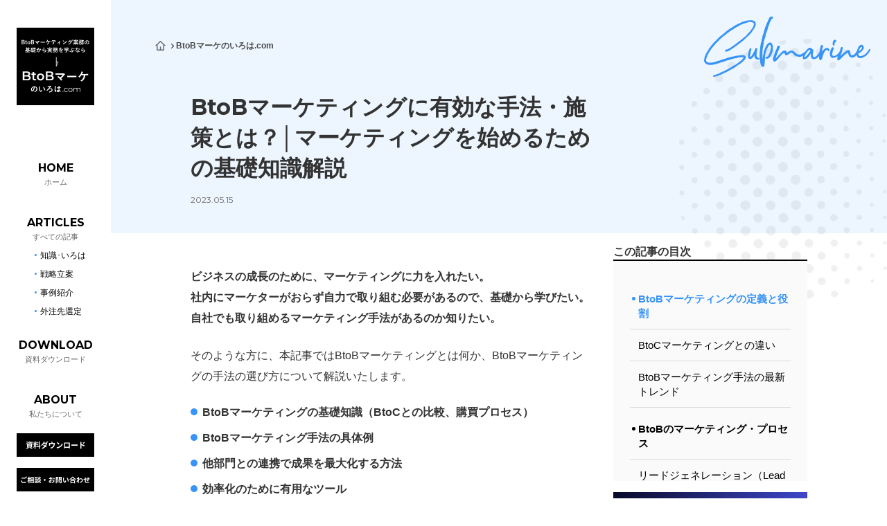

--- FILE ---
content_type: text/html; charset=UTF-8
request_url: https://submarine-c.com/media-btobmarketing/b2b-marketing-methods/
body_size: 27869
content:
<!DOCTYPE html>
<html lang="ja">

<head>
  <meta charset="UTF-8" />
  <meta http-equiv="X-UA-Compatible" content="IE=edge" />
  <meta name="viewport" content="width=device-width, initial-scale=1.0" />

  <!-- Google Tag Manager -->
  <script>
    (function(w, d, s, l, i) {
      w[l] = w[l] || [];
      w[l].push({
        'gtm.start': new Date().getTime(),
        event: 'gtm.js'
      });
      var f = d.getElementsByTagName(s)[0],
        j = d.createElement(s),
        dl = l != 'dataLayer' ? '&l=' + l : '';
      j.async = true;
      j.src =
        'https://www.googletagmanager.com/gtm.js?id=' + i + dl;
      f.parentNode.insertBefore(j, f);
    })(window, document, 'script', 'dataLayer', 'GTM-KXBK7PD');
  </script>
  <!-- End Google Tag Manager -->

  <!-- Google Adsense -->
  <script async src="https://pagead2.googlesyndication.com/pagead/js/adsbygoogle.js?client=ca-pub-2091556718539547" crossorigin="anonymous"></script>

  <!-- ファビコン -->
  <link rel="icon" href="/favicon.ico">

  <!-- スマホ用アイコン -->
  <link rel="apple-touch-icon" sizes="180x180" href="https://submarine-c.com/wp-content/themes/submarine-ja/assets/img/">

  <link rel="preconnect" href="https://fonts.googleapis.com">
  <link rel="preconnect" href="https://fonts.gstatic.com" crossorigin>
  <link href="https://fonts.googleapis.com/css2?family=Montserrat:wght@400;500;700&display=swap" rel="stylesheet">
  <link href="https://submarine-c.com/wp-content/themes/submarine-ja/assets/css/style.css" rel="stylesheet" type="text/css" media="screen,print" />
  <link href="https://submarine-c.com/wp-content/themes/submarine-ja/assets/lib/slick/slick.css" rel="stylesheet" type="text/css" />
  <link href="https://submarine-c.com/wp-content/themes/submarine-ja/assets/css/style-footer.css" rel="stylesheet" type="text/css" />
  <link href="https://submarine-c.com/wp-content/themes/submarine-ja/assets/css/style-header.css" rel="stylesheet" type="text/css" />
  <link href="https://submarine-c.com/wp-content/themes/submarine-ja/assets/css/style-media.css" rel="stylesheet" type="text/css" />

  <meta name='robots' content='index, follow, max-image-preview:large, max-snippet:-1, max-video-preview:-1' />
	<style>img:is([sizes="auto" i], [sizes^="auto," i]) { contain-intrinsic-size: 3000px 1500px }</style>
	
	<!-- This site is optimized with the Yoast SEO plugin v26.0 - https://yoast.com/wordpress/plugins/seo/ -->
	<title>BtoBマーケティングに有効な手法・施策とは？│マーケティングを始めるための基礎知識解説 | Submarine − 想いを、変化に。</title>
	<meta name="description" content="BtoBで有効なマーケティング手法・施策をご紹介。これからマーケティングに取り組みたい人のために、購買プロセスの基礎から戦略立案方法まで徹底解説。BtoBでの成功事例も。" />
	<link rel="canonical" href="https://submarine-c.com/media-btobmarketing/b2b-marketing-methods/" />
	<meta property="og:locale" content="ja_JP" />
	<meta property="og:type" content="article" />
	<meta property="og:title" content="BtoBマーケティングに有効な手法・施策とは？│マーケティングを始めるための基礎知識解説 | Submarine − 想いを、変化に。" />
	<meta property="og:description" content="BtoBで有効なマーケティング手法・施策をご紹介。これからマーケティングに取り組みたい人のために、購買プロセスの基礎から戦略立案方法まで徹底解説。BtoBでの成功事例も。" />
	<meta property="og:url" content="https://submarine-c.com/media-btobmarketing/b2b-marketing-methods/" />
	<meta property="og:site_name" content="Submarine − 想いを、変化に。" />
	<meta property="article:modified_time" content="2024-05-27T06:06:51+00:00" />
	<meta property="og:image" content="https://submarine-c.com/wp-content/uploads/2024/05/93a99c5bba2cc058eec3e1047ee9fa07-4.jpg" />
	<meta name="twitter:card" content="summary_large_image" />
	<script type="application/ld+json" class="yoast-schema-graph">{"@context":"https://schema.org","@graph":[{"@type":"WebPage","@id":"https://submarine-c.com/media-btobmarketing/b2b-marketing-methods/","url":"https://submarine-c.com/media-btobmarketing/b2b-marketing-methods/","name":"BtoBマーケティングに有効な手法・施策とは？│マーケティングを始めるための基礎知識解説 | Submarine − 想いを、変化に。","isPartOf":{"@id":"https://submarine-c.com/#website"},"primaryImageOfPage":{"@id":"https://submarine-c.com/media-btobmarketing/b2b-marketing-methods/#primaryimage"},"image":{"@id":"https://submarine-c.com/media-btobmarketing/b2b-marketing-methods/#primaryimage"},"thumbnailUrl":"https://submarine-c.com/wp-content/uploads/2024/05/93a99c5bba2cc058eec3e1047ee9fa07-4.jpg","datePublished":"2023-05-15T01:09:49+00:00","dateModified":"2024-05-27T06:06:51+00:00","description":"BtoBで有効なマーケティング手法・施策をご紹介。これからマーケティングに取り組みたい人のために、購買プロセスの基礎から戦略立案方法まで徹底解説。BtoBでの成功事例も。","breadcrumb":{"@id":"https://submarine-c.com/media-btobmarketing/b2b-marketing-methods/#breadcrumb"},"inLanguage":"ja","potentialAction":[{"@type":"ReadAction","target":["https://submarine-c.com/media-btobmarketing/b2b-marketing-methods/"]}]},{"@type":"ImageObject","inLanguage":"ja","@id":"https://submarine-c.com/media-btobmarketing/b2b-marketing-methods/#primaryimage","url":"https://submarine-c.com/wp-content/uploads/2024/05/93a99c5bba2cc058eec3e1047ee9fa07-4.jpg","contentUrl":"https://submarine-c.com/wp-content/uploads/2024/05/93a99c5bba2cc058eec3e1047ee9fa07-4.jpg","width":960,"height":540},{"@type":"BreadcrumbList","@id":"https://submarine-c.com/media-btobmarketing/b2b-marketing-methods/#breadcrumb","itemListElement":[{"@type":"ListItem","position":1,"name":"ホーム","item":"https://submarine-c.com/"},{"@type":"ListItem","position":2,"name":"BtoBマーケのいろは.com","item":"https://submarine-c.com/media-btobmarketing/"},{"@type":"ListItem","position":3,"name":"BtoBマーケティングに有効な手法・施策とは？│マーケティングを始めるための基礎知識解説"}]},{"@type":"WebSite","@id":"https://submarine-c.com/#website","url":"https://submarine-c.com/","name":"Submarine − 想いを、変化に。","description":"ポッドキャスト制作・Webクリエイティブ・デジタル施策をトータルサポート","publisher":{"@id":"https://submarine-c.com/#organization"},"potentialAction":[{"@type":"SearchAction","target":{"@type":"EntryPoint","urlTemplate":"https://submarine-c.com/?s={search_term_string}"},"query-input":{"@type":"PropertyValueSpecification","valueRequired":true,"valueName":"search_term_string"}}],"inLanguage":"ja"},{"@type":"Organization","@id":"https://submarine-c.com/#organization","name":"Submarine LLC","url":"https://submarine-c.com/","logo":{"@type":"ImageObject","inLanguage":"ja","@id":"https://submarine-c.com/#/schema/logo/image/","url":"https://submarine-c.com/wp-content/uploads/2021/06/logo.png","contentUrl":"https://submarine-c.com/wp-content/uploads/2021/06/logo.png","width":140,"height":140,"caption":"Submarine LLC"},"image":{"@id":"https://submarine-c.com/#/schema/logo/image/"}}]}</script>
	<!-- / Yoast SEO plugin. -->


<link rel='dns-prefetch' href='//www.googletagmanager.com' />
<script type="text/javascript">
/* <![CDATA[ */
window._wpemojiSettings = {"baseUrl":"https:\/\/s.w.org\/images\/core\/emoji\/16.0.1\/72x72\/","ext":".png","svgUrl":"https:\/\/s.w.org\/images\/core\/emoji\/16.0.1\/svg\/","svgExt":".svg","source":{"concatemoji":"https:\/\/submarine-c.com\/wp-includes\/js\/wp-emoji-release.min.js?ver=6.8.3"}};
/*! This file is auto-generated */
!function(s,n){var o,i,e;function c(e){try{var t={supportTests:e,timestamp:(new Date).valueOf()};sessionStorage.setItem(o,JSON.stringify(t))}catch(e){}}function p(e,t,n){e.clearRect(0,0,e.canvas.width,e.canvas.height),e.fillText(t,0,0);var t=new Uint32Array(e.getImageData(0,0,e.canvas.width,e.canvas.height).data),a=(e.clearRect(0,0,e.canvas.width,e.canvas.height),e.fillText(n,0,0),new Uint32Array(e.getImageData(0,0,e.canvas.width,e.canvas.height).data));return t.every(function(e,t){return e===a[t]})}function u(e,t){e.clearRect(0,0,e.canvas.width,e.canvas.height),e.fillText(t,0,0);for(var n=e.getImageData(16,16,1,1),a=0;a<n.data.length;a++)if(0!==n.data[a])return!1;return!0}function f(e,t,n,a){switch(t){case"flag":return n(e,"\ud83c\udff3\ufe0f\u200d\u26a7\ufe0f","\ud83c\udff3\ufe0f\u200b\u26a7\ufe0f")?!1:!n(e,"\ud83c\udde8\ud83c\uddf6","\ud83c\udde8\u200b\ud83c\uddf6")&&!n(e,"\ud83c\udff4\udb40\udc67\udb40\udc62\udb40\udc65\udb40\udc6e\udb40\udc67\udb40\udc7f","\ud83c\udff4\u200b\udb40\udc67\u200b\udb40\udc62\u200b\udb40\udc65\u200b\udb40\udc6e\u200b\udb40\udc67\u200b\udb40\udc7f");case"emoji":return!a(e,"\ud83e\udedf")}return!1}function g(e,t,n,a){var r="undefined"!=typeof WorkerGlobalScope&&self instanceof WorkerGlobalScope?new OffscreenCanvas(300,150):s.createElement("canvas"),o=r.getContext("2d",{willReadFrequently:!0}),i=(o.textBaseline="top",o.font="600 32px Arial",{});return e.forEach(function(e){i[e]=t(o,e,n,a)}),i}function t(e){var t=s.createElement("script");t.src=e,t.defer=!0,s.head.appendChild(t)}"undefined"!=typeof Promise&&(o="wpEmojiSettingsSupports",i=["flag","emoji"],n.supports={everything:!0,everythingExceptFlag:!0},e=new Promise(function(e){s.addEventListener("DOMContentLoaded",e,{once:!0})}),new Promise(function(t){var n=function(){try{var e=JSON.parse(sessionStorage.getItem(o));if("object"==typeof e&&"number"==typeof e.timestamp&&(new Date).valueOf()<e.timestamp+604800&&"object"==typeof e.supportTests)return e.supportTests}catch(e){}return null}();if(!n){if("undefined"!=typeof Worker&&"undefined"!=typeof OffscreenCanvas&&"undefined"!=typeof URL&&URL.createObjectURL&&"undefined"!=typeof Blob)try{var e="postMessage("+g.toString()+"("+[JSON.stringify(i),f.toString(),p.toString(),u.toString()].join(",")+"));",a=new Blob([e],{type:"text/javascript"}),r=new Worker(URL.createObjectURL(a),{name:"wpTestEmojiSupports"});return void(r.onmessage=function(e){c(n=e.data),r.terminate(),t(n)})}catch(e){}c(n=g(i,f,p,u))}t(n)}).then(function(e){for(var t in e)n.supports[t]=e[t],n.supports.everything=n.supports.everything&&n.supports[t],"flag"!==t&&(n.supports.everythingExceptFlag=n.supports.everythingExceptFlag&&n.supports[t]);n.supports.everythingExceptFlag=n.supports.everythingExceptFlag&&!n.supports.flag,n.DOMReady=!1,n.readyCallback=function(){n.DOMReady=!0}}).then(function(){return e}).then(function(){var e;n.supports.everything||(n.readyCallback(),(e=n.source||{}).concatemoji?t(e.concatemoji):e.wpemoji&&e.twemoji&&(t(e.twemoji),t(e.wpemoji)))}))}((window,document),window._wpemojiSettings);
/* ]]> */
</script>
<style id='wp-emoji-styles-inline-css' type='text/css'>

	img.wp-smiley, img.emoji {
		display: inline !important;
		border: none !important;
		box-shadow: none !important;
		height: 1em !important;
		width: 1em !important;
		margin: 0 0.07em !important;
		vertical-align: -0.1em !important;
		background: none !important;
		padding: 0 !important;
	}
</style>
<link rel='stylesheet' id='wp-block-library-css' href='https://submarine-c.com/wp-includes/css/dist/block-library/style.min.css?ver=6.8.3' type='text/css' media='all' />
<style id='classic-theme-styles-inline-css' type='text/css'>
/*! This file is auto-generated */
.wp-block-button__link{color:#fff;background-color:#32373c;border-radius:9999px;box-shadow:none;text-decoration:none;padding:calc(.667em + 2px) calc(1.333em + 2px);font-size:1.125em}.wp-block-file__button{background:#32373c;color:#fff;text-decoration:none}
</style>
<style id='global-styles-inline-css' type='text/css'>
:root{--wp--preset--aspect-ratio--square: 1;--wp--preset--aspect-ratio--4-3: 4/3;--wp--preset--aspect-ratio--3-4: 3/4;--wp--preset--aspect-ratio--3-2: 3/2;--wp--preset--aspect-ratio--2-3: 2/3;--wp--preset--aspect-ratio--16-9: 16/9;--wp--preset--aspect-ratio--9-16: 9/16;--wp--preset--color--black: #000000;--wp--preset--color--cyan-bluish-gray: #abb8c3;--wp--preset--color--white: #ffffff;--wp--preset--color--pale-pink: #f78da7;--wp--preset--color--vivid-red: #cf2e2e;--wp--preset--color--luminous-vivid-orange: #ff6900;--wp--preset--color--luminous-vivid-amber: #fcb900;--wp--preset--color--light-green-cyan: #7bdcb5;--wp--preset--color--vivid-green-cyan: #00d084;--wp--preset--color--pale-cyan-blue: #8ed1fc;--wp--preset--color--vivid-cyan-blue: #0693e3;--wp--preset--color--vivid-purple: #9b51e0;--wp--preset--gradient--vivid-cyan-blue-to-vivid-purple: linear-gradient(135deg,rgba(6,147,227,1) 0%,rgb(155,81,224) 100%);--wp--preset--gradient--light-green-cyan-to-vivid-green-cyan: linear-gradient(135deg,rgb(122,220,180) 0%,rgb(0,208,130) 100%);--wp--preset--gradient--luminous-vivid-amber-to-luminous-vivid-orange: linear-gradient(135deg,rgba(252,185,0,1) 0%,rgba(255,105,0,1) 100%);--wp--preset--gradient--luminous-vivid-orange-to-vivid-red: linear-gradient(135deg,rgba(255,105,0,1) 0%,rgb(207,46,46) 100%);--wp--preset--gradient--very-light-gray-to-cyan-bluish-gray: linear-gradient(135deg,rgb(238,238,238) 0%,rgb(169,184,195) 100%);--wp--preset--gradient--cool-to-warm-spectrum: linear-gradient(135deg,rgb(74,234,220) 0%,rgb(151,120,209) 20%,rgb(207,42,186) 40%,rgb(238,44,130) 60%,rgb(251,105,98) 80%,rgb(254,248,76) 100%);--wp--preset--gradient--blush-light-purple: linear-gradient(135deg,rgb(255,206,236) 0%,rgb(152,150,240) 100%);--wp--preset--gradient--blush-bordeaux: linear-gradient(135deg,rgb(254,205,165) 0%,rgb(254,45,45) 50%,rgb(107,0,62) 100%);--wp--preset--gradient--luminous-dusk: linear-gradient(135deg,rgb(255,203,112) 0%,rgb(199,81,192) 50%,rgb(65,88,208) 100%);--wp--preset--gradient--pale-ocean: linear-gradient(135deg,rgb(255,245,203) 0%,rgb(182,227,212) 50%,rgb(51,167,181) 100%);--wp--preset--gradient--electric-grass: linear-gradient(135deg,rgb(202,248,128) 0%,rgb(113,206,126) 100%);--wp--preset--gradient--midnight: linear-gradient(135deg,rgb(2,3,129) 0%,rgb(40,116,252) 100%);--wp--preset--font-size--small: 13px;--wp--preset--font-size--medium: 20px;--wp--preset--font-size--large: 36px;--wp--preset--font-size--x-large: 42px;--wp--preset--spacing--20: 0.44rem;--wp--preset--spacing--30: 0.67rem;--wp--preset--spacing--40: 1rem;--wp--preset--spacing--50: 1.5rem;--wp--preset--spacing--60: 2.25rem;--wp--preset--spacing--70: 3.38rem;--wp--preset--spacing--80: 5.06rem;--wp--preset--shadow--natural: 6px 6px 9px rgba(0, 0, 0, 0.2);--wp--preset--shadow--deep: 12px 12px 50px rgba(0, 0, 0, 0.4);--wp--preset--shadow--sharp: 6px 6px 0px rgba(0, 0, 0, 0.2);--wp--preset--shadow--outlined: 6px 6px 0px -3px rgba(255, 255, 255, 1), 6px 6px rgba(0, 0, 0, 1);--wp--preset--shadow--crisp: 6px 6px 0px rgba(0, 0, 0, 1);}:where(.is-layout-flex){gap: 0.5em;}:where(.is-layout-grid){gap: 0.5em;}body .is-layout-flex{display: flex;}.is-layout-flex{flex-wrap: wrap;align-items: center;}.is-layout-flex > :is(*, div){margin: 0;}body .is-layout-grid{display: grid;}.is-layout-grid > :is(*, div){margin: 0;}:where(.wp-block-columns.is-layout-flex){gap: 2em;}:where(.wp-block-columns.is-layout-grid){gap: 2em;}:where(.wp-block-post-template.is-layout-flex){gap: 1.25em;}:where(.wp-block-post-template.is-layout-grid){gap: 1.25em;}.has-black-color{color: var(--wp--preset--color--black) !important;}.has-cyan-bluish-gray-color{color: var(--wp--preset--color--cyan-bluish-gray) !important;}.has-white-color{color: var(--wp--preset--color--white) !important;}.has-pale-pink-color{color: var(--wp--preset--color--pale-pink) !important;}.has-vivid-red-color{color: var(--wp--preset--color--vivid-red) !important;}.has-luminous-vivid-orange-color{color: var(--wp--preset--color--luminous-vivid-orange) !important;}.has-luminous-vivid-amber-color{color: var(--wp--preset--color--luminous-vivid-amber) !important;}.has-light-green-cyan-color{color: var(--wp--preset--color--light-green-cyan) !important;}.has-vivid-green-cyan-color{color: var(--wp--preset--color--vivid-green-cyan) !important;}.has-pale-cyan-blue-color{color: var(--wp--preset--color--pale-cyan-blue) !important;}.has-vivid-cyan-blue-color{color: var(--wp--preset--color--vivid-cyan-blue) !important;}.has-vivid-purple-color{color: var(--wp--preset--color--vivid-purple) !important;}.has-black-background-color{background-color: var(--wp--preset--color--black) !important;}.has-cyan-bluish-gray-background-color{background-color: var(--wp--preset--color--cyan-bluish-gray) !important;}.has-white-background-color{background-color: var(--wp--preset--color--white) !important;}.has-pale-pink-background-color{background-color: var(--wp--preset--color--pale-pink) !important;}.has-vivid-red-background-color{background-color: var(--wp--preset--color--vivid-red) !important;}.has-luminous-vivid-orange-background-color{background-color: var(--wp--preset--color--luminous-vivid-orange) !important;}.has-luminous-vivid-amber-background-color{background-color: var(--wp--preset--color--luminous-vivid-amber) !important;}.has-light-green-cyan-background-color{background-color: var(--wp--preset--color--light-green-cyan) !important;}.has-vivid-green-cyan-background-color{background-color: var(--wp--preset--color--vivid-green-cyan) !important;}.has-pale-cyan-blue-background-color{background-color: var(--wp--preset--color--pale-cyan-blue) !important;}.has-vivid-cyan-blue-background-color{background-color: var(--wp--preset--color--vivid-cyan-blue) !important;}.has-vivid-purple-background-color{background-color: var(--wp--preset--color--vivid-purple) !important;}.has-black-border-color{border-color: var(--wp--preset--color--black) !important;}.has-cyan-bluish-gray-border-color{border-color: var(--wp--preset--color--cyan-bluish-gray) !important;}.has-white-border-color{border-color: var(--wp--preset--color--white) !important;}.has-pale-pink-border-color{border-color: var(--wp--preset--color--pale-pink) !important;}.has-vivid-red-border-color{border-color: var(--wp--preset--color--vivid-red) !important;}.has-luminous-vivid-orange-border-color{border-color: var(--wp--preset--color--luminous-vivid-orange) !important;}.has-luminous-vivid-amber-border-color{border-color: var(--wp--preset--color--luminous-vivid-amber) !important;}.has-light-green-cyan-border-color{border-color: var(--wp--preset--color--light-green-cyan) !important;}.has-vivid-green-cyan-border-color{border-color: var(--wp--preset--color--vivid-green-cyan) !important;}.has-pale-cyan-blue-border-color{border-color: var(--wp--preset--color--pale-cyan-blue) !important;}.has-vivid-cyan-blue-border-color{border-color: var(--wp--preset--color--vivid-cyan-blue) !important;}.has-vivid-purple-border-color{border-color: var(--wp--preset--color--vivid-purple) !important;}.has-vivid-cyan-blue-to-vivid-purple-gradient-background{background: var(--wp--preset--gradient--vivid-cyan-blue-to-vivid-purple) !important;}.has-light-green-cyan-to-vivid-green-cyan-gradient-background{background: var(--wp--preset--gradient--light-green-cyan-to-vivid-green-cyan) !important;}.has-luminous-vivid-amber-to-luminous-vivid-orange-gradient-background{background: var(--wp--preset--gradient--luminous-vivid-amber-to-luminous-vivid-orange) !important;}.has-luminous-vivid-orange-to-vivid-red-gradient-background{background: var(--wp--preset--gradient--luminous-vivid-orange-to-vivid-red) !important;}.has-very-light-gray-to-cyan-bluish-gray-gradient-background{background: var(--wp--preset--gradient--very-light-gray-to-cyan-bluish-gray) !important;}.has-cool-to-warm-spectrum-gradient-background{background: var(--wp--preset--gradient--cool-to-warm-spectrum) !important;}.has-blush-light-purple-gradient-background{background: var(--wp--preset--gradient--blush-light-purple) !important;}.has-blush-bordeaux-gradient-background{background: var(--wp--preset--gradient--blush-bordeaux) !important;}.has-luminous-dusk-gradient-background{background: var(--wp--preset--gradient--luminous-dusk) !important;}.has-pale-ocean-gradient-background{background: var(--wp--preset--gradient--pale-ocean) !important;}.has-electric-grass-gradient-background{background: var(--wp--preset--gradient--electric-grass) !important;}.has-midnight-gradient-background{background: var(--wp--preset--gradient--midnight) !important;}.has-small-font-size{font-size: var(--wp--preset--font-size--small) !important;}.has-medium-font-size{font-size: var(--wp--preset--font-size--medium) !important;}.has-large-font-size{font-size: var(--wp--preset--font-size--large) !important;}.has-x-large-font-size{font-size: var(--wp--preset--font-size--x-large) !important;}
:where(.wp-block-post-template.is-layout-flex){gap: 1.25em;}:where(.wp-block-post-template.is-layout-grid){gap: 1.25em;}
:where(.wp-block-columns.is-layout-flex){gap: 2em;}:where(.wp-block-columns.is-layout-grid){gap: 2em;}
:root :where(.wp-block-pullquote){font-size: 1.5em;line-height: 1.6;}
</style>
<link rel='stylesheet' id='catch-infinite-scroll-css' href='https://submarine-c.com/wp-content/plugins/catch-infinite-scroll/public/css/catch-infinite-scroll-public.css?ver=2.0.7' type='text/css' media='all' />
<link rel='stylesheet' id='ez-toc-css' href='https://submarine-c.com/wp-content/plugins/easy-table-of-contents/assets/css/screen.min.css?ver=2.0.47.1' type='text/css' media='all' />
<style id='ez-toc-inline-css' type='text/css'>
div#ez-toc-container p.ez-toc-title {font-size: 15px;}div#ez-toc-container p.ez-toc-title {font-weight: 500;}div#ez-toc-container ul li {font-size: 15px;}div#ez-toc-container nav ul ul li ul li {font-size: 15px!important;}
</style>
<script type="text/javascript" src="https://submarine-c.com/wp-includes/js/jquery/jquery.min.js?ver=3.7.1" id="jquery-core-js"></script>
<script type="text/javascript" src="https://submarine-c.com/wp-includes/js/jquery/jquery-migrate.min.js?ver=3.4.1" id="jquery-migrate-js"></script>
<script type="text/javascript" id="ez-toc-scroll-scriptjs-js-after">
/* <![CDATA[ */
jQuery(document).ready(function(){document.querySelectorAll(".ez-toc-section").forEach(t=>{t.setAttribute("ez-toc-data-id","#"+decodeURI(t.getAttribute("id")))}),jQuery("a.ez-toc-link").click(function(){let t=jQuery(this).attr("href"),e=jQuery("#wpadminbar"),i=0;30>30&&(i=30),e.length&&(i+=e.height()),jQuery('[ez-toc-data-id="'+decodeURI(t)+'"]').length>0&&(i=jQuery('[ez-toc-data-id="'+decodeURI(t)+'"]').offset().top-i),jQuery("html, body").animate({scrollTop:i},500)})});
/* ]]> */
</script>
<link rel="https://api.w.org/" href="https://submarine-c.com/wp-json/" /><link rel="alternate" title="JSON" type="application/json" href="https://submarine-c.com/wp-json/wp/v2/media-btobmarketing/786" /><link rel="EditURI" type="application/rsd+xml" title="RSD" href="https://submarine-c.com/xmlrpc.php?rsd" />
<meta name="generator" content="WordPress 6.8.3" />
<link rel='shortlink' href='https://submarine-c.com/?p=786' />
<link rel="alternate" title="oEmbed (JSON)" type="application/json+oembed" href="https://submarine-c.com/wp-json/oembed/1.0/embed?url=https%3A%2F%2Fsubmarine-c.com%2Fmedia-btobmarketing%2Fb2b-marketing-methods%2F" />
<link rel="alternate" title="oEmbed (XML)" type="text/xml+oembed" href="https://submarine-c.com/wp-json/oembed/1.0/embed?url=https%3A%2F%2Fsubmarine-c.com%2Fmedia-btobmarketing%2Fb2b-marketing-methods%2F&#038;format=xml" />
<meta name="generator" content="Site Kit by Google 1.162.1" />
<!-- Google タグ マネージャー スニペット (Site Kit が追加) -->
<script type="text/javascript">
/* <![CDATA[ */

			( function( w, d, s, l, i ) {
				w[l] = w[l] || [];
				w[l].push( {'gtm.start': new Date().getTime(), event: 'gtm.js'} );
				var f = d.getElementsByTagName( s )[0],
					j = d.createElement( s ), dl = l != 'dataLayer' ? '&l=' + l : '';
				j.async = true;
				j.src = 'https://www.googletagmanager.com/gtm.js?id=' + i + dl;
				f.parentNode.insertBefore( j, f );
			} )( window, document, 'script', 'dataLayer', 'GTM-KXBK7PD' );
			
/* ]]> */
</script>

<!-- (ここまで) Google タグ マネージャー スニペット (Site Kit が追加) -->
</head>

<body class="wp-singular media-btobmarketing-template-default single single-media-btobmarketing postid-786 wp-theme-submarine-ja">
  <!-- Google Tag Manager (noscript) -->
  <noscript><iframe src="https://www.googletagmanager.com/ns.html?id=GTM-KXBK7PD" height="0" width="0" style="display:none;visibility:hidden"></iframe></noscript>
  <!-- End Google Tag Manager (noscript) -->
  <div id="media" class="l-contents">
    <header id="header" class="l-contents__nav l-header media-header">
                      <div class="l-header__logo">
          <a class="l-header__link" href="https://submarine-c.com/media-btobmarketing">
            <img class="pc-only" src="https://submarine-c.com/wp-content/themes/submarine-ja/assets/img/media/logo-media-btobmarketing-pc.svg" alt="">
            <img class="sp-only" src="https://submarine-c.com/wp-content/themes/submarine-ja/assets/img/media/logo-media-btobmarketing-sp.svg" alt="">
          </a>
        </div>
            <nav class="p-gnav">
        <ul class="p-gnav__inner">
          <li class="p-gnav__list">
            <a class="p-gnav__link" href="https://submarine-c.com/#top"><span class="p-gnav__link--text">home</span><span class="text-ja">ホーム</span></a>
          </li>
                    <li class="p-gnav__list">
            <a class="p-gnav__link" href="https://submarine-c.com/media-btobmarketing#media_article_index"><span class="p-gnav__link--text">articles</span><span class="text-ja">すべての記事</span></a>
              <ul class="p-gnav__child">
                            <li class="p-gnav__list_child">
                <a class="p-gnav__link_child" href="https://submarine-c.com/media-btobmarketing_cat/btob%e3%83%9e%e3%83%bc%e3%82%b1%e3%81%ae%e7%9f%a5%e8%ad%98%ef%bd%a5%e3%81%84%e3%82%8d%e3%81%af"><span class="p-gnav__link--text">知識･いろは</span></a>
              </li>
                            <li class="p-gnav__list_child">
                <a class="p-gnav__link_child" href="https://submarine-c.com/media-btobmarketing_cat/btob%e3%83%9e%e3%83%bc%e3%82%b1%e3%81%ae%e6%88%a6%e7%95%a5%e7%ab%8b%e6%a1%88"><span class="p-gnav__link--text">戦略立案</span></a>
              </li>
                            <li class="p-gnav__list_child">
                <a class="p-gnav__link_child" href="https://submarine-c.com/media-btobmarketing_cat/btob%e3%83%9e%e3%83%bc%e3%82%b1%e3%81%ae%e4%ba%8b%e4%be%8b%e7%b4%b9%e4%bb%8b"><span class="p-gnav__link--text">事例紹介</span></a>
              </li>
                            <li class="p-gnav__list_child">
                <a class="p-gnav__link_child" href="https://submarine-c.com/media-btobmarketing_cat/btob%e3%83%9e%e3%83%bc%e3%82%b1%e3%81%ae%e5%a4%96%e6%b3%a8%e5%85%88%e9%81%b8%e5%ae%9a"><span class="p-gnav__link--text">外注先選定</span></a>
              </li>
                          </ul>
          </li>
                    <li class="p-gnav__list">
            <a class="p-gnav__link" href="https://submarine-c.com/media-btobmarketing#mediatop_download"><span class="p-gnav__link--text">download</span><span class="text-ja">資料ダウンロード</span></a>
          </li>
                              <li class="p-gnav__list">
            <a class="p-gnav__link" href="https://submarine-c.com/media-btobmarketing#mediatop_about">
            <span  class="p-gnav__link--text" >about</span><span class="text-ja">私たちについて</span></a>
          </li>
                            </ul>
      </nav>

      <div id="sp-nav" class="sp-nav menu sp_size u-use--sp">
        <ul class="sp-nav__menu">
          <li class="sp-nav__menu__open drwBtn">
            <div id="sp_drw_menu" class="drwBtn__line">
              <div></div>
              <div></div>
              <div></div>
            </div>
            <p class="font_en drwBtn__text">
              <span class="drwBtn__text__close">CLOSE</span>
            </p>
          </li>
        </ul>
      </div>
      <nav id="sp-drwNav" class="drwNav sp_size">
        <div id="sp_drw_nav_1" class="drwNav__wrap font_en">
          <a class="drwNav__wrap__logo" href="https://submarine-c.com/media-btobmarketing"><img src="https://submarine-c.com/wp-content/themes/submarine-ja/assets/img/media/logo-media-btobmarketing-sp.svg" alt=""></a>
          <!-- <a class="drwNav__wrap__logo" href="https://submarine-c.com"><img src="https://submarine-c.com/wp-content/themes/submarine-ja/assets/img/common/logo.svg" alt="ポッドキャスト制作・Webクリエイティブ・デジタル施策をトータルサポート | Submarine - 想いを、変化に。"></a> -->
          <div class="drwNav__wrap__flex">
            <div class="drwNav__wrap__menu">
              <div class="menuTitle">
                <a href="https://submarine-c.com/#top">Home</a>
              </div>
            </div>
                                    <div class="drwNav__wrap__menu">
              <div class="menuTitle">
                <a href="https://submarine-c.com/media-btobmarketing#mediatop_download">資料ダウンロード</a>
              </div>
            </div>
                                    <div class="drwNav__wrap__menu">
              <div class="menuTitle">
                <a href="https://submarine-c.com/media-btobmarketing#mediatop_about">私たちについて</a>
              </div>
            </div>
                        <div class="drwNav__wrap__menu">
              <div class="menuTitle">
                <a href="https://submarine-c.com/contact/corporate">お問い合わせ</a>
              </div>
            </div>
          </div>
          <div class="drwNav__media__category">
            <a href="https://submarine-c.com/media-btobmarketing#media_article_index" class="title">すべての記事</a>
            <!-- 親カテゴリのみメニュー表示 -->
                          <div class="media_categoly_item">
                <a href="https://submarine-c.com/media-btobmarketing_cat/btob%e3%83%9e%e3%83%bc%e3%82%b1%e3%81%ae%e7%9f%a5%e8%ad%98%ef%bd%a5%e3%81%84%e3%82%8d%e3%81%af">知識･いろは</a>
              </div>
                          <div class="media_categoly_item">
                <a href="https://submarine-c.com/media-btobmarketing_cat/btob%e3%83%9e%e3%83%bc%e3%82%b1%e3%81%ae%e6%88%a6%e7%95%a5%e7%ab%8b%e6%a1%88">戦略立案</a>
              </div>
                          <div class="media_categoly_item">
                <a href="https://submarine-c.com/media-btobmarketing_cat/btob%e3%83%9e%e3%83%bc%e3%82%b1%e3%81%ae%e4%ba%8b%e4%be%8b%e7%b4%b9%e4%bb%8b">事例紹介</a>
              </div>
                          <div class="media_categoly_item">
                <a href="https://submarine-c.com/media-btobmarketing_cat/btob%e3%83%9e%e3%83%bc%e3%82%b1%e3%81%ae%e5%a4%96%e6%b3%a8%e5%85%88%e9%81%b8%e5%ae%9a">外注先選定</a>
              </div>
                        <!-- /.親カテゴリのみメニュー表示 -->
          </div>
          <div class="drwNav__wrap__menu drw-switch">
            <div>
              <span class="p-switch__language is-current">jp</span>&nbsp;/&nbsp;<span class="p-switch__language"><a href="https://submarine-c.com/en">en</a></span>
            </div>
            <p class="drwNav-bottom-text font-en">Powered by <a href="https://submarine-c.com" class="link-home font-en">Submarine LLC</a>.</p>
          </div>
        </div>
      </nav>

      <div class="m-nav-btn-wrap">
                <div class="m-nav-btn download">
          <a href="https://submarine-c.com/media-btobmarketing#mediatop_download">
            <img src="https://submarine-c.com/wp-content/themes/submarine-ja/assets/img/media/txt-download.svg" alt="資料ダウンロード">
          </a>
        </div>
                <div class="m-nav-btn contact">
          <!-- <a href="https://submarine-c.com/contact/media-btobmarketing"> -->
          <a href="https://submarine-c.com/contact/corporate">
            <img src="https://submarine-c.com/wp-content/themes/submarine-ja/assets/img/media/txt-contact.svg" alt="ご相談・お問い合せ">
          </a>
        </div>
        <div class="m-nav-btn-top">
          <!-- 個別メディアごとにバナーリンク先指定 -->
                  </div>
        <p class="m-nav-bottom-text font-en">
          Powered by<br><a href="https://submarine-c.com" class="link-home font-en">Submarine LLC</a>.
        </p>
      </div>
      <div class="p-switch">
        <span class="p-switch__language is-current">jp</span>&nbsp;/&nbsp;<span class="p-switch__language"><a href="https://submarine-c.com/en">en</a></span>
      </div>
      <div class="sp-cta-wrap sp-only">
                <a href="https://submarine-c.com/media-btobmarketing#mediatop_download" class="sp-cta-btn">
          <span>資料ダウンロード</span>
          <img src="https://submarine-c.com/wp-content/themes/submarine-ja/assets/img/common/ico_btn_more_w.svg">
        </a>
                <a href="https://submarine-c.com/contact/corporate" class="sp-cta-btn">
          <span>ご相談・お問い合わせ</span>
          <img src="https://submarine-c.com/wp-content/themes/submarine-ja/assets/img/common/ico_btn_more_w.svg">
        </a>
      </div>
    </header>
  <main id="m-single__media" class="single__wrapper">
  <div class="l-contents__wrapper">
                  
    <div class="m-mainvisual-wrap m-bg-logo">
      <a class="m-top-logo" href="https://submarine-c.com">
        <img src="https://submarine-c.com/wp-content/themes/submarine-ja/assets/img/common/logo-blue.svg">
      </a>
      <div class="p-mainvisual-lower__wrap p-no-thum c-custom-article">
        <div class="p-mainvisual-lower">

          <div class="p-mainvisual-lower__dots"></div>
          <div class="l-child__lower">
          <ul class="l-breadcrumb">
            <li class="l-breadcrumb__list">
              <a class="l-breadcrumb__link" href="https://submarine-c.com">
                                  <img class="l-breadcrumb__item" src="https://submarine-c.com/wp-content/themes/submarine-ja/assets/img/common/ico_home_gray.svg" alt="home" />
                              </a>
            </li>
            <li class="l-breadcrumb__list">
              <a class="l-breadcrumb__link" href="https://submarine-c.com/media-btobmarketing">
                <span class="l-breadcrumb__item">BtoBマーケのいろは.com</span>
              </a>
            </li>
            <!-- <li class="l-breadcrumb__list">
              <span class="l-breadcrumb__item">BtoBマーケティングに有効な手法・施策とは？│マーケティングを始めるための基礎知識解説</span>
            </li> -->
          </ul>
        </div>
        </div>
      </div>

      <section class="c-custom-article l-contents__1column">
        <div class="c-hd__lv02">
          <h1 class="m-mainvisual-lower__title">BtoBマーケティングに有効な手法・施策とは？│マーケティングを始めるための基礎知識解説</h1>
                    <p class="font-en m-date">2023.05.15</p>
          <ul class="m-tag-list">
                      </ul>
        </div>

      </section>
    </div>

    <section class="l-contents__2column l-child__lower c-custom-article p-no-thum">

      <section class="l-contents__single">
        <div class="m-block-item m-cf-text-wrap">
          <p class="m-cf-text"></p>
        </div>
        <div class="m-beginning-wrap">
          <p><strong>ビジネスの成長のために、マーケティングに力を入れたい。<br />
</strong><strong>社内にマーケターがおらず自力で取り組む必要があるので、基礎から学びたい。<br />
</strong><strong>自社でも取り組めるマーケティング手法があるのか知りたい。</strong></p>
<p><span style="font-weight: 400">そのような方に、本記事ではBtoBマーケティングとは何か、BtoBマーケティングの手法の選び方について解説いたします。</span></p>
<ul>
<li style="font-weight: 400"><strong>BtoBマーケティングの基礎知識（BtoCとの比較、購買プロセス）</strong></li>
<li style="font-weight: 400"><strong>BtoBマーケティング手法の具体例</strong></li>
<li style="font-weight: 400"><strong>他部門との連携で成果を最大化する方法</strong></li>
<li style="font-weight: 400"><strong>効率化のために有用なツール</strong></li>
<li style="font-weight: 400"><strong>マーケティング戦略策定の手順</strong></li>
<li style="font-weight: 400"><strong>BtoBの成功事例</strong></li>
</ul>
<p><span style="font-weight: 400">マーケティングにこれから力を入れていきたいとお考えの方は、ぜひ本記事を課題解決にお役立てください。</span></p>
<p>&nbsp;</p>
        </div>
        <div class="m-author-wrap">
                    <div class="c-flex_column2 c-flex-start c-align-center c-profile-upper">
            <div class="c-flex_column2__item c-profile__img">
              <img src="https://submarine-c.com/wp-content/uploads/2023/09/Component-8-6.png">
            </div>
            <div class="c-flex_column2__item c-profile-name">
              <p class="c-voice__name_ja c-member__name_ja">
                BtoBマーケのいろは.com / 編集部              </p>
              <p class="c-voice__name_en c-member__name_en">
                Submarine LLC              </p>
              <p class="c-member__position">
                Editor Team              </p>
              </div>
          </div>
        </div>
        <div class="l-single__article">
          <div class="sp_size sp-toc-wrap">
            <div id="ez-toc-container" class="ez-toc-v2_0_47_1 counter-hierarchy ez-toc-counter ez-toc-transparent ez-toc-container-direction">
<div class="ez-toc-title-container">
<p class="ez-toc-title">この記事の目次</p>
<span class="ez-toc-title-toggle"></span></div>
<nav><ul class='ez-toc-list ez-toc-list-level-1 ' ><li class='ez-toc-page-1 ez-toc-heading-level-2'><a class="ez-toc-link ez-toc-heading-1" href="#toc_01" title="BtoBマーケティングの定義と役割 ">BtoBマーケティングの定義と役割 </a><ul class='ez-toc-list-level-3'><li class='ez-toc-heading-level-3'><a class="ez-toc-link ez-toc-heading-2" href="#toc_02" title="BtoCマーケティングとの違い ">BtoCマーケティングとの違い </a></li><li class='ez-toc-page-1 ez-toc-heading-level-3'><a class="ez-toc-link ez-toc-heading-3" href="#toc_03" title="BtoBマーケティング手法の最新トレンド ">BtoBマーケティング手法の最新トレンド </a></li></ul></li><li class='ez-toc-page-1 ez-toc-heading-level-2'><a class="ez-toc-link ez-toc-heading-4" href="#toc_04" title="BtoBのマーケティング・プロセス ">BtoBのマーケティング・プロセス </a><ul class='ez-toc-list-level-3'><li class='ez-toc-heading-level-3'><a class="ez-toc-link ez-toc-heading-5" href="#toc_05" title="リードジェネレーション（Lead Generation） ">リードジェネレーション（Lead Generation） </a></li><li class='ez-toc-page-1 ez-toc-heading-level-3'><a class="ez-toc-link ez-toc-heading-6" href="#toc_06" title="リードナーチャリング（Lead Nurturing）">リードナーチャリング（Lead Nurturing）</a></li><li class='ez-toc-page-1 ez-toc-heading-level-3'><a class="ez-toc-link ez-toc-heading-7" href="#toc_07" title="リードクオリフィケーション（Lead Qualification）">リードクオリフィケーション（Lead Qualification）</a></li><li class='ez-toc-page-1 ez-toc-heading-level-3'><a class="ez-toc-link ez-toc-heading-8" href="#toc_08" title="商談・受注 ">商談・受注 </a></li><li class='ez-toc-page-1 ez-toc-heading-level-3'><a class="ez-toc-link ez-toc-heading-9" href="#toc_09" title="継続利用 ">継続利用 </a></li></ul></li><li class='ez-toc-page-1 ez-toc-heading-level-2'><a class="ez-toc-link ez-toc-heading-10" href="#toc_10" title="BtoBマーケティング手法：リードジェネレーション">BtoBマーケティング手法：リードジェネレーション</a><ul class='ez-toc-list-level-3'><li class='ez-toc-heading-level-3'><a class="ez-toc-link ez-toc-heading-11" href="#toc_11" title="Webサイトの活用">Webサイトの活用</a></li><li class='ez-toc-page-1 ez-toc-heading-level-3'><a class="ez-toc-link ez-toc-heading-12" href="#toc_12" title="SEO対策">SEO対策</a></li><li class='ez-toc-page-1 ez-toc-heading-level-3'><a class="ez-toc-link ez-toc-heading-13" href="#toc_13" title="SNSの活用">SNSの活用</a></li><li class='ez-toc-page-1 ez-toc-heading-level-3'><a class="ez-toc-link ez-toc-heading-14" href="#toc_14" title="オウンドメディア・コンテンツの活用（記事・動画・音声）">オウンドメディア・コンテンツの活用（記事・動画・音声）</a></li><li class='ez-toc-page-1 ez-toc-heading-level-3'><a class="ez-toc-link ez-toc-heading-15" href="#toc_15" title="オンライン広告">オンライン広告</a></li><li class='ez-toc-page-1 ez-toc-heading-level-3'><a class="ez-toc-link ez-toc-heading-16" href="#toc_16" title="オフライン広告">オフライン広告</a></li><li class='ez-toc-page-1 ez-toc-heading-level-3'><a class="ez-toc-link ez-toc-heading-17" href="#toc_17" title="記事広告">記事広告</a></li><li class='ez-toc-page-1 ez-toc-heading-level-3'><a class="ez-toc-link ez-toc-heading-18" href="#toc_18" title="ホワイトペーパー">ホワイトペーパー</a></li><li class='ez-toc-page-1 ez-toc-heading-level-3'><a class="ez-toc-link ez-toc-heading-19" href="#toc_19" title="セミナー・ウェビナー">セミナー・ウェビナー</a></li><li class='ez-toc-page-1 ez-toc-heading-level-3'><a class="ez-toc-link ez-toc-heading-20" href="#toc_20" title="展示会">展示会</a></li><li class='ez-toc-page-1 ez-toc-heading-level-3'><a class="ez-toc-link ez-toc-heading-21" href="#toc_21" title="テレアポ">テレアポ</a></li></ul></li><li class='ez-toc-page-1 ez-toc-heading-level-2'><a class="ez-toc-link ez-toc-heading-22" href="#toc_22" title="BtoBマーケティング手法：リードナーチャリング">BtoBマーケティング手法：リードナーチャリング</a><ul class='ez-toc-list-level-3'><li class='ez-toc-heading-level-3'><a class="ez-toc-link ez-toc-heading-23" href="#toc_23" title="メールマーケティング">メールマーケティング</a></li><li class='ez-toc-page-1 ez-toc-heading-level-3'><a class="ez-toc-link ez-toc-heading-24" href="#toc_24" title="セミナー・ウェビナー">セミナー・ウェビナー</a></li><li class='ez-toc-page-1 ez-toc-heading-level-3'><a class="ez-toc-link ez-toc-heading-25" href="#toc_25" title="オウンドメディア・コンテンツの活用">オウンドメディア・コンテンツの活用</a></li></ul></li><li class='ez-toc-page-1 ez-toc-heading-level-2'><a class="ez-toc-link ez-toc-heading-26" href="#toc_26" title="施策を成果につなげる営業部門との連携">施策を成果につなげる営業部門との連携</a><ul class='ez-toc-list-level-3'><li class='ez-toc-heading-level-3'><a class="ez-toc-link ez-toc-heading-27" href="#toc_27" title="インサイドセールスの重要性">インサイドセールスの重要性</a></li><li class='ez-toc-page-1 ez-toc-heading-level-3'><a class="ez-toc-link ez-toc-heading-28" href="#toc_28" title="CRM・SFAの活用">CRM・SFAの活用</a></li><li class='ez-toc-page-1 ez-toc-heading-level-3'><a class="ez-toc-link ez-toc-heading-29" href="#toc_29" title="商談資料作成">商談資料作成</a></li></ul></li><li class='ez-toc-page-1 ez-toc-heading-level-2'><a class="ez-toc-link ez-toc-heading-30" href="#toc_30" title="BtoBマーケティング施策に活用できるツール">BtoBマーケティング施策に活用できるツール</a><ul class='ez-toc-list-level-3'><li class='ez-toc-heading-level-3'><a class="ez-toc-link ez-toc-heading-31" href="#toc_31" title="マーケティングオートメーション（MA）ツール">マーケティングオートメーション（MA）ツール</a></li><li class='ez-toc-page-1 ez-toc-heading-level-3'><a class="ez-toc-link ez-toc-heading-32" href="#toc_32" title="CMS">CMS</a></li><li class='ez-toc-page-1 ez-toc-heading-level-3'><a class="ez-toc-link ez-toc-heading-33" href="#toc_33" title="キーワード分析ツール">キーワード分析ツール</a></li><li class='ez-toc-page-1 ez-toc-heading-level-3'><a class="ez-toc-link ez-toc-heading-34" href="#toc_34" title="アンケートツール">アンケートツール</a></li></ul></li><li class='ez-toc-page-1 ez-toc-heading-level-2'><a class="ez-toc-link ez-toc-heading-35" href="#toc_35" title="適切な手法を選ぶためのマーケティング戦略策定6ステップ">適切な手法を選ぶためのマーケティング戦略策定6ステップ</a><ul class='ez-toc-list-level-3'><li class='ez-toc-heading-level-3'><a class="ez-toc-link ez-toc-heading-36" href="#toc_36" title="ステップ1: 市場調査と分析">ステップ1: 市場調査と分析</a></li><li class='ez-toc-page-1 ez-toc-heading-level-3'><a class="ez-toc-link ez-toc-heading-37" href="#toc_37" title="ステップ2: ターゲット顧客の特定（ペルソナ作成）">ステップ2: ターゲット顧客の特定（ペルソナ作成）</a></li><li class='ez-toc-page-1 ez-toc-heading-level-3'><a class="ez-toc-link ez-toc-heading-38" href="#toc_38" title="ステップ3: 目標設定">ステップ3: 目標設定</a></li><li class='ez-toc-page-1 ez-toc-heading-level-3'><a class="ez-toc-link ez-toc-heading-39" href="#toc_39" title="ステップ4: 戦略の策定">ステップ4: 戦略の策定</a></li><li class='ez-toc-page-1 ez-toc-heading-level-3'><a class="ez-toc-link ez-toc-heading-40" href="#toc_40" title="ステップ5: KPIの設定">ステップ5: KPIの設定</a></li><li class='ez-toc-page-1 ez-toc-heading-level-3'><a class="ez-toc-link ez-toc-heading-41" href="#toc_41" title="ステップ6: 効果測定とPDCAサイクルの継続">ステップ6: 効果測定とPDCAサイクルの継続</a></li></ul></li><li class='ez-toc-page-1 ez-toc-heading-level-2'><a class="ez-toc-link ez-toc-heading-42" href="#toc_42" title="BtoBマーケティングの成功事例">BtoBマーケティングの成功事例</a><ul class='ez-toc-list-level-3'><li class='ez-toc-heading-level-3'><a class="ez-toc-link ez-toc-heading-43" href="#toc_43" title="1：株式会社マネーフォワード">1：株式会社マネーフォワード</a></li><li class='ez-toc-page-1 ez-toc-heading-level-3'><a class="ez-toc-link ez-toc-heading-44" href="#toc_44" title="2：株式会社村田製作所">2：株式会社村田製作所</a></li></ul></li><li class='ez-toc-page-1 ez-toc-heading-level-2'><a class="ez-toc-link ez-toc-heading-45" href="#toc_45" title="自社に合った手法でBtoBマーケティングを成功させよう">自社に合った手法でBtoBマーケティングを成功させよう</a></li></ul></nav></div>
				<div class="more_read_btn more_passion bg-white close"></div>
          </div>
          
<h2 class="wp-block-heading m-title-h2-normal m-block-item"><span class="ez-toc-section" id="toc_01"></span>BtoBマーケティングの定義と役割 <span class="ez-toc-section-end"></span></h2>



<div class="wp-block-group m-text-wrap m-block-item"><div class="wp-block-group__inner-container is-layout-constrained wp-block-group-is-layout-constrained">
<p>
BtoBマーケティングとは、企業間取引のマーケティングを指します。つまり、企業が企業に対して商品やサービスを提供することに特化したマーケティングです。
</p>



<p>
自社製品やサービスの特性を深く理解した上で、ターゲット企業のニーズや課題を解決するソリューションを提供し、長期的な信頼関係を構築することが求められます。
</p>
</div></div>



<h3 class="wp-block-heading m-title-h3 m-block-item"><span class="ez-toc-section" id="toc_02"></span>BtoCマーケティングとの違い <span class="ez-toc-section-end"></span></h3>



<div class="wp-block-group m-text-wrap m-block-item"><div class="wp-block-group__inner-container is-layout-constrained wp-block-group-is-layout-constrained">
<p>
BtoCは一般消費者をターゲットに製品やサービスを訴求し、購買行動を促します。対してBtoBは、ビジネスを行う企業を対象としています。したがって、以下のような特徴の違いがあります。
</p>
</div></div>



<figure class="wp-block-image size-full"><img loading="lazy" decoding="async" width="960" height="540" src="https://submarine-c.com/wp-content/uploads/2024/05/93a99c5bba2cc058eec3e1047ee9fa07-4.jpg" alt="btobマーケティングとbtocマーケティングの違い" class="wp-image-1786" srcset="https://submarine-c.com/wp-content/uploads/2024/05/93a99c5bba2cc058eec3e1047ee9fa07-4.jpg 960w, https://submarine-c.com/wp-content/uploads/2024/05/93a99c5bba2cc058eec3e1047ee9fa07-4-300x169.jpg 300w, https://submarine-c.com/wp-content/uploads/2024/05/93a99c5bba2cc058eec3e1047ee9fa07-4-768x432.jpg 768w" sizes="auto, (max-width: 960px) 100vw, 960px" /></figure>



<div class="wp-block-group m-text-wrap m-block-item"><div class="wp-block-group__inner-container is-layout-constrained wp-block-group-is-layout-constrained">
<p>BtoBでは、短期的に目を引くキャンペーンや広告よりも、<strong>中長期的にコツコツと信頼を積み重ねるような手法が効果的な傾向にあります。 </strong></p>
</div></div>



<h3 class="wp-block-heading m-title-h3 m-block-item"><span class="ez-toc-section" id="toc_03"></span>BtoBマーケティング手法の最新トレンド <span class="ez-toc-section-end"></span></h3>



<div class="wp-block-group m-text-wrap m-block-item"><div class="wp-block-group__inner-container is-layout-constrained wp-block-group-is-layout-constrained">
<p>
BtoBマーケティング領域にもトレンドがあります。ここでは、最新の手法を2つご紹介します。
</p>
</div></div>



<h4 class="wp-block-heading m-title-h4 m-block-item">デジタルマーケティング</h4>



<div class="wp-block-group m-text-wrap m-block-item"><div class="wp-block-group__inner-container is-layout-constrained wp-block-group-is-layout-constrained">
<p>
デジタルマーケティングは、オンラインプラットフォームやソーシャルメディアを利用したマーケティング手法です。
</p>



<p>
テレアポや飛び込みの営業が主流の、デジタル化される前の時代とは異なり、多様なチャネルでターゲットと接点を持てるのがメリットです。また、集めた情報からデータ分析を行い、顧客の行動理解や戦略立案に活かす企業も増えています。
</p>



<p>
マーケティングや営業に多くのリソースを割けない小規模事業者こそ、デジタルマーケティングは積極的に導入すべきでしょう。
</p>
</div></div>



<h4 class="wp-block-heading m-title-h4 m-block-item">アカウントベースドマーケティング（ABM）</h4>



<div class="wp-block-group m-text-wrap m-block-item"><div class="wp-block-group__inner-container is-layout-constrained wp-block-group-is-layout-constrained">
<p>
アカウントベースドマーケティング（ABM）は、特定のターゲット企業（アカウント）に焦点をあてた戦略です。
</p>



<p>
広範囲の潜在顧客に対するアプローチではなく、ターゲットに合わせた戦略を展開するのが特徴です。
</p>



<p>
絞り込んだターゲットに合わせてマーケティング手法を最適化できるため、無駄な広告費の削減や顧客のエンゲージメント向上が期待できます。
</p>
</div></div>



<h2 class="wp-block-heading m-title-h2-normal m-block-item"><span class="ez-toc-section" id="toc_04"></span>BtoBのマーケティング・プロセス <span class="ez-toc-section-end"></span></h2>



<div class="wp-block-group m-text-wrap m-block-item"><div class="wp-block-group__inner-container is-layout-constrained wp-block-group-is-layout-constrained">
<p>
BtoBのマーケティング・プロセスは、主に以下の5つのステップから成り立っています。
</p>
</div></div>



<figure class="wp-block-image size-full"><img loading="lazy" decoding="async" width="960" height="540" src="https://submarine-c.com/wp-content/uploads/2024/05/ee6ad0edf82fbe51614e765d20c6977f.jpg" alt="" class="wp-image-1781" srcset="https://submarine-c.com/wp-content/uploads/2024/05/ee6ad0edf82fbe51614e765d20c6977f.jpg 960w, https://submarine-c.com/wp-content/uploads/2024/05/ee6ad0edf82fbe51614e765d20c6977f-300x169.jpg 300w, https://submarine-c.com/wp-content/uploads/2024/05/ee6ad0edf82fbe51614e765d20c6977f-768x432.jpg 768w" sizes="auto, (max-width: 960px) 100vw, 960px" /></figure>



<h3 class="wp-block-heading m-title-h3 m-block-item"><span class="ez-toc-section" id="toc_05"></span>リードジェネレーション（Lead Generation） <span class="ez-toc-section-end"></span></h3>



<div class="wp-block-group m-text-wrap m-block-item"><div class="wp-block-group__inner-container is-layout-constrained wp-block-group-is-layout-constrained">
<p>
見込み顧客（リード）の新規獲得を目的としたステップで、「リード獲得」とも言います。
</p>



<p>
認知を広げ、購買の見込みがあるターゲット層と接点を持ち、集客することを目指します。ニーズが顕在化されている層へのアプローチだけでなく、潜在ニーズの掘り起こしも行います。
</p>



<ul class="m-list m-block-item wp-block-list">
<li><strong>ウェビナーや展示会への出展</strong></li>



<li><strong>ホワイトペーパーなどのコンテンツで関心をひく</strong></li>



<li><strong>オウンドメディアを運営し、流入を図る</strong></li>



<li><strong>広告出稿で認知を獲得する  など
</strong></li>
</ul>



<p>
リーチできたリードの情報は顧客データベースへと追加し、購買を促していきます。
</p>
</div></div>



<h3 class="wp-block-heading m-title-h3 m-block-item"><span class="ez-toc-section" id="toc_06"></span>リードナーチャリング（Lead Nurturing）<span class="ez-toc-section-end"></span></h3>



<div class="wp-block-group m-text-wrap m-block-item"><div class="wp-block-group__inner-container is-layout-constrained wp-block-group-is-layout-constrained">
<p>
リードナーチャリングとは、リード（見込み顧客）が購買に至るプロセスを支援することです。「リード育成」とも言います。
</p>



<p>
リードの興味や行動に合わせた情報を発信し、信頼の構築と購買意欲の促進を行います。
</p>



<ul class="m-list m-block-item wp-block-list">
<li><strong>メルマガで定期的に情報提供</strong></li>



<li><strong>ウェビナーやセミナーで教育機会を提供</strong></li>



<li><strong>製品への理解が深まるようなコンテンツの配信　など
</strong></li>
</ul>



<p>
マーケティングオートメーション（MA）ツールなどを導入すれば、パーソナライズされたメールマガジンやコンテンツの自動配信も可能です。
</p>
</div></div>



<h3 class="wp-block-heading m-title-h3 m-block-item"><span class="ez-toc-section" id="toc_07"></span>リードクオリフィケーション（Lead Qualification）<span class="ez-toc-section-end"></span></h3>



<div class="wp-block-group m-text-wrap m-block-item"><div class="wp-block-group__inner-container is-layout-constrained wp-block-group-is-layout-constrained">
<p>リードクオリフィケーションは、リードナーチャリングによって育成したリード（見込み顧客）が商談に進むべきかを評価するステップです。「リード選別」とも言います。 </p>



<p>
リードスコアリングという手法を用いて、リードの購買意欲や製品への関心度を評価します。高スコア、つまり購買確度が高いリード（ホットリード）のみが営業部門に引き渡され、商談へと進みます。
</p>
</div></div>



<h3 class="wp-block-heading m-title-h3 m-block-item"><span class="ez-toc-section" id="toc_08"></span>商談・受注 <span class="ez-toc-section-end"></span></h3>



<div class="wp-block-group m-text-wrap m-block-item"><div class="wp-block-group__inner-container is-layout-constrained wp-block-group-is-layout-constrained">
<p>
営業部門がリードに接触し、製品やサービスの価値を具体的に説明します。その結果、顧客が製品やサービスを購入し、受注に至ります。
</p>



<p>
商談時や案件獲得後に営業部門が顧客にヒアリングした情報があれば、マーケティング部門にも共有する体制が必要です。
</p>
</div></div>



<h3 class="wp-block-heading m-title-h3 m-block-item"><span class="ez-toc-section" id="toc_09"></span>継続利用 <span class="ez-toc-section-end"></span></h3>



<div class="wp-block-group m-text-wrap m-block-item"><div class="wp-block-group__inner-container is-layout-constrained wp-block-group-is-layout-constrained">
<p>
受注した製品やサービスが継続的に利用されるようにすることで、LTV（ライフタイムバリュー=顧客生涯価値）の向上を目指します。
</p>



<p>
具体的には、フォローアップや顧客サポートを行い良好な関係を作り出すことで、長期的に顧客満足度を維持することが必要です。
</p>
</div></div>



<h2 class="wp-block-heading m-title-h2-normal m-block-item"><span class="ez-toc-section" id="toc_10"></span>BtoBマーケティング手法：リードジェネレーション<span class="ez-toc-section-end"></span></h2>



<div class="wp-block-group m-text-wrap m-block-item"><div class="wp-block-group__inner-container is-layout-constrained wp-block-group-is-layout-constrained">
<p>
BtoBマーケティングの第一ステップである、リードジェネレーションについて詳しくご説明します。リードジェネレーションは、ターゲット層と接点を持ち、コミュニケーションを取れるようにする段階です。
</p>



<p>
広報部門とマーケティング部門が分かれている企業の場合は、部門間の連携も必要になってきます。
</p>
</div></div>



<h3 class="wp-block-heading m-title-h3 m-block-item"><span class="ez-toc-section" id="toc_11"></span>Webサイトの活用<span class="ez-toc-section-end"></span></h3>



<div class="wp-block-group m-text-wrap m-block-item"><div class="wp-block-group__inner-container is-layout-constrained wp-block-group-is-layout-constrained">
<p>Webサイトは潜在顧客との非常に重要な接点です。 </p>



<p>
例えば、ターゲット顧客層の関心をひく資料を用意して資料請求できるようにしたり、メルマガ登録、無料トライアルの申し込みフォームを設けたりと、訪問者がリードに変わるための複数のエントリーポイントを設けます。
</p>



<p>
特定のキャンペーンやサービスに焦点を当てたランディングページを制作し、訪問者を特定の行動に誘導することも有効です。
</p>



<h3 class="wp-block-heading m-title-h3 m-block-item"><span class="ez-toc-section" id="toc_12"></span>SEO対策<span class="ez-toc-section-end"></span></h3>
</div></div>



<figure class="wp-block-image size-full"><img loading="lazy" decoding="async" width="960" height="540" src="https://submarine-c.com/wp-content/uploads/2024/05/c2626197baafafe67db05864c7890ea4.jpg" alt="" class="wp-image-1782" srcset="https://submarine-c.com/wp-content/uploads/2024/05/c2626197baafafe67db05864c7890ea4.jpg 960w, https://submarine-c.com/wp-content/uploads/2024/05/c2626197baafafe67db05864c7890ea4-300x169.jpg 300w, https://submarine-c.com/wp-content/uploads/2024/05/c2626197baafafe67db05864c7890ea4-768x432.jpg 768w" sizes="auto, (max-width: 960px) 100vw, 960px" /></figure>



<div class="wp-block-group m-text-wrap m-block-item"><div class="wp-block-group__inner-container is-layout-constrained wp-block-group-is-layout-constrained">
<p>SEOとは<strong>Search Engine Optimization（検索エンジン最適化）</strong>の略です。Webサイトへの流入を増やすため、検索結果で上位表示されるようにサイト構造やコンテンツを最適化します。 </p>



<p>
BtoBマーケティングでは、SEO対策は必須の手法です。狙うキーワードで検索上位に表示されることで、ターゲット顧客に自社のことを認知してもらうこともできるからです。<span class="line">例えば顕在顧客（ホットリード）が検索しそうなキーワードで上位表示できれば、コンバージョン確度も高くなります。</span>
</p>



<p>
また、インターネットの普及により顧客の購買行動が変化し、<strong>Webサイトなどで情報収集・比較検討を行ってから問い合わせに至ることが多くなりました。</strong>自社サイトで有益な情報を提供することで、信頼獲得・コンバージョンの促進にも繋がり、競合よりも優位になります。
</p>
</div></div>



<h3 class="wp-block-heading m-title-h3 m-block-item"><span class="ez-toc-section" id="toc_13"></span>SNSの活用<span class="ez-toc-section-end"></span></h3>



<div class="wp-block-group m-text-wrap m-block-item"><div class="wp-block-group__inner-container is-layout-constrained wp-block-group-is-layout-constrained">
<p>
SNSは、顧客との接点を増やす有力な手段です。顧客のニーズや興味に合わせたコンテンツを提供することで、リードジェネレーションへ繋げることが可能です。また、SNSを通じた情報発信はブランドの認知度向上にもつながります。
</p>



<p>
ターゲット顧客である企業のアカウントにコメントやDMなど、積極的なコミュニケーションを取ることも可能です。
</p>



<p>
一口にSNSといってもX（Twitter）、Facebook、LinkdIn、Instagramなどさまざまなプラットフォームがあります。リソースが十分でない場合は、ターゲット顧客となる企業がアカウントを持っているプラットフォームを見極め、運用するとよいでしょう。
</p>
</div></div>



<h3 class="wp-block-heading m-title-h3 m-block-item"><span class="ez-toc-section" id="toc_14"></span>オウンドメディア・コンテンツの活用（記事・動画・音声）<span class="ez-toc-section-end"></span></h3>



<div class="wp-block-group m-text-wrap m-block-item"><div class="wp-block-group__inner-container is-layout-constrained wp-block-group-is-layout-constrained">
<p>コンテンツマーケティングは、ターゲット顧客に対して価値のある良質な情報を提供し続けることで、自社について徐々に認知やエンゲージメントを高めるという手法です。 </p>



<p>専門的なトピックを深掘りしたオウンドメディアは、ニッチなターゲットに刺さりやすく、信頼の獲得に繋がります。また、潜在顧客のニーズの顕在化にも役立ちます。 </p>



<p>近年は、企業にも誠実性や社会へ果たす役割などが求められる傾向にあります。<span class="line">自社が大切にする価値観や「らしさ」を顧客・社会へ伝える手段として、オウンドメディアは有効な手段と言えるでしょう。</span></p>



<p>動画や音声コンテンツであれば通勤中などにも視聴できるため、ターゲット顧客との日常的なタッチポイントを作ることもできます。</p>



<p>BtoBはBtoCと異なり、<span class="line">必ずしも大きなPV数・再生回数を追い求める必要はありません。</span>自社のターゲットのニーズに応える情報を発信し、<strong>「届けたい層へ、着実に届けること」</strong>が最も重要です。</p>
</div></div>



<h3 class="wp-block-heading m-title-h3 m-block-item"><span class="ez-toc-section" id="toc_15"></span>オンライン広告<span class="ez-toc-section-end"></span></h3>



<div class="wp-block-group m-text-wrap m-block-item"><div class="wp-block-group__inner-container is-layout-constrained wp-block-group-is-layout-constrained">
<p>Web上の広告媒体に表示させるオンライン広告には、いくつか種類があります。 </p>
</div></div>



<h4 class="wp-block-heading m-title-h4 m-block-item">リスティング広告（検索連動型広告）</h4>



<div class="wp-block-group m-text-wrap m-block-item"><div class="wp-block-group__inner-container is-layout-constrained wp-block-group-is-layout-constrained">
<p>
リスティング広告は、検索エンジンの検索結果ページ（SERP）に表示される広告です。
</p>



<p>
例えばGoogleの場合、検索結果のページ上部などに、「スポンサー」表示のある情報が表示されることがありますが、これがリスティング広告です。
</p>



<p>
特定の検索キーワードに合わせて入札形式で広告出稿します。ターゲット指向性が高いのが特徴です。
</p>
</div></div>



<h4 class="wp-block-heading m-title-h4 m-block-item">ディスプレイ広告</h4>



<div class="wp-block-group m-text-wrap m-block-item"><div class="wp-block-group__inner-container is-layout-constrained wp-block-group-is-layout-constrained">
<p>
ディスプレイ広告は、Webサイトやアプリ上に表示される視覚的な広告です。
</p>



<p>
バナー広告、動画広告など様々な形式があります。ターゲットユーザーのデモグラフィックや興味・関心に基づいて配信されることが多く、ブランド認知度の向上や製品の視覚的魅力を伝えるのに効果的です。
</p>



<p>
また、過去に自社WEBサイトを訪れたり、自社の広告をクリックしたことのあるターゲット顧客に対して、再度広告を表示させる「リターゲティング広告」という手法もあります。ターゲット顧客に自社のことを想起させる効果があります。
</p>
</div></div>



<h4 class="wp-block-heading m-title-h4 m-block-item">SNS広告</h4>



<div class="wp-block-group m-text-wrap m-block-item"><div class="wp-block-group__inner-container is-layout-constrained wp-block-group-is-layout-constrained">
<p>
SNS上に表示される広告は、ターゲティング機能を活用してレコメンドとして表示させることで、具体的なペルソナ（訴求対象）を狙い撃ちすることができます。
</p>



<p>
企業が抱える課題やニーズにマッチした情報を届けることで、リード獲得に繋げます。
</p>
</div></div>



<h4 class="wp-block-heading m-title-h4 m-block-item">記事広告（タイアップ広告）</h4>



<div class="wp-block-group m-text-wrap m-block-item"><div class="wp-block-group__inner-container is-layout-constrained wp-block-group-is-layout-constrained">
<p>Webメディアに記事の体裁で掲載する広告です。ただ宣伝するだけでなく情報提供も可能で、さまざまなチャネルからの流入も期待できるため、潜在顧客への訴求にも有効です。</p>
</div></div>



<figure class="wp-block-image size-full"><img loading="lazy" decoding="async" width="960" height="540" src="https://submarine-c.com/wp-content/uploads/2024/05/ec70408e5163291dc878b3bba32ea4d0.jpg" alt="" class="wp-image-1784" srcset="https://submarine-c.com/wp-content/uploads/2024/05/ec70408e5163291dc878b3bba32ea4d0.jpg 960w, https://submarine-c.com/wp-content/uploads/2024/05/ec70408e5163291dc878b3bba32ea4d0-300x169.jpg 300w, https://submarine-c.com/wp-content/uploads/2024/05/ec70408e5163291dc878b3bba32ea4d0-768x432.jpg 768w" sizes="auto, (max-width: 960px) 100vw, 960px" /></figure>



<h3 class="wp-block-heading m-title-h3 m-block-item"><span class="ez-toc-section" id="toc_16"></span>オフライン広告<span class="ez-toc-section-end"></span></h3>



<div class="wp-block-group m-text-wrap m-block-item"><div class="wp-block-group__inner-container is-layout-constrained wp-block-group-is-layout-constrained">
<p>
オフライン広告とは、テレビやラジオ、新聞など、インターネットを使用しない広告のことです。
</p>
</div></div>



<h4 class="wp-block-heading m-title-h4 m-block-item">マス広告（TVCM・ラジオCM・新聞広告・雑誌広告）</h4>



<div class="wp-block-group m-text-wrap m-block-item"><div class="wp-block-group__inner-container is-layout-constrained wp-block-group-is-layout-constrained">
<p>
マス広告は、テレビ、ラジオ、新聞、雑誌などのマスメディアを通じて不特定多数のオーディエンスに打つ広告です。
</p>



<p>
広範囲な顧客への認知拡大と、印象的な広告文を打てればブランドイメージ形成に役立つ反面、リード獲得へ直接的に結びつきにくいのが難点です。また、広告費が高額になりやすいため、運用には注意が必要です。
</p>



<p>
さらに、ターゲットを絞った広告に比べると効果判定が難しいという側面もあります。
</p>
</div></div>



<h4 class="wp-block-heading m-title-h4 m-block-item">交通広告</h4>



<div class="wp-block-group m-text-wrap m-block-item"><div class="wp-block-group__inner-container is-layout-constrained wp-block-group-is-layout-constrained">
<p>
交通広告は、公共交通機関（バス、電車、地下鉄など）やその駅、空港、道路沿いなどで展開される広告です。
</p>



<p>
バスのラッピング広告や駅の看板、電車内の吊り広告などが含まれます。
</p>



<p>
不特定多数のオーディエンスにリーチすることができ、なおかつマス広告よりも限られた地域に出せるため、地域に密着した広告展開にも適しています。
</p>
</div></div>



<h3 class="wp-block-heading m-title-h3 m-block-item"><span class="ez-toc-section" id="toc_17"></span>記事広告<span class="ez-toc-section-end"></span></h3>



<div class="wp-block-group m-text-wrap m-block-item"><div class="wp-block-group__inner-container is-layout-constrained wp-block-group-is-layout-constrained">
<p>
記事広告とは、業界紙やWEBサイト上で、記事のような形式で掲載する広告です。タイアップ広告とも言われます。
</p>



<p>
例えば、商品の使用レビューやインタビュー記事は、読者にとっては広告というよりも、読み物として受け入れられやすいというメリットがあります。
</p>
</div></div>



<h3 class="wp-block-heading m-title-h3 m-block-item"><span class="ez-toc-section" id="toc_18"></span>ホワイトペーパー<span class="ez-toc-section-end"></span></h3>



<figure class="wp-block-image size-full"><img loading="lazy" decoding="async" width="960" height="540" src="https://submarine-c.com/wp-content/uploads/2024/05/afca41d75297a3ae56d847d88a8772fd.jpg" alt="" class="wp-image-1783" srcset="https://submarine-c.com/wp-content/uploads/2024/05/afca41d75297a3ae56d847d88a8772fd.jpg 960w, https://submarine-c.com/wp-content/uploads/2024/05/afca41d75297a3ae56d847d88a8772fd-300x169.jpg 300w, https://submarine-c.com/wp-content/uploads/2024/05/afca41d75297a3ae56d847d88a8772fd-768x432.jpg 768w" sizes="auto, (max-width: 960px) 100vw, 960px" /></figure>



<div class="wp-block-group m-text-wrap m-block-item"><div class="wp-block-group__inner-container is-layout-constrained wp-block-group-is-layout-constrained">
<p>
ホワイトペーパーは、業界や特定の分野のトレンドや最新の調査結果などを詳細にまとめた配布資料です。
</p>



<p>ホワイトペーパーを提供する代わりに、会社名などの情報入力を求めることで、リード獲得につながります。 テーマや課題別に複数のホワイトペーパーを用意しておけば、リードがどの話題に関心を持っているかという情報も把握できます。</p>



<p>もちろん、ホワイトペーパーの質も重要です。顧客の課題解決に繋がる情報を提供することで、ターゲット顧客からの信頼獲得にもつながるでしょう。 </p>



<p>
深い専門知識を必要とする業界のBtoBマーケティングでは、非常に有効な手法です。
</p>
</div></div>



<h3 class="wp-block-heading m-title-h3 m-block-item"><span class="ez-toc-section" id="toc_19"></span>セミナー・ウェビナー<span class="ez-toc-section-end"></span></h3>



<div class="wp-block-group m-text-wrap m-block-item"><div class="wp-block-group__inner-container is-layout-constrained wp-block-group-is-layout-constrained">
<p>
セミナーやウェビナー（オンラインで開催するセミナー）は、自社のサービスや商品に深い関心を持つリードと直接つながることができます。
</p>



<p>
ターゲットが関心のあるテーマで登壇者が有用な情報提供を行えば、ブランドへの信頼獲得が期待できます。
</p>



<p>
また、参加登録を求めることで、質の高い（購買意欲の高い）リードの情報を得ることが可能です。
</p>



<p>
オンラインで開催するウェビナーは地理的な制約が少ないため、広範囲のターゲットオーディエンスへリーチできます。一方、オフラインのセミナーは、直接対面でリードとやり取りできるというメリットがあります。
</p>
</div></div>



<h3 class="wp-block-heading m-title-h3 m-block-item"><span class="ez-toc-section" id="toc_20"></span>展示会<span class="ez-toc-section-end"></span></h3>



<div class="wp-block-group m-text-wrap m-block-item"><div class="wp-block-group__inner-container is-layout-constrained wp-block-group-is-layout-constrained">
<p>
展示会への出展は、対面でのコミュニケーションがとれるのが大きなメリットです。
</p>



<p>
さらに、展示会のテーマに関心のある企業担当者が集まるため、短時間で多くのターゲット顧客と出会えます。
</p>



<p>
多くの企業や来場者に対して、製品やサービスを直接紹介できますし、対面でニーズを聞けるチャンスです。名刺交換で顧客情報を獲得したりすることも可能です。
</p>



<p>
また、競合他社の製品や業界のトレンドを把握する良い機会でもあります。
</p>
</div></div>



<h3 class="wp-block-heading m-title-h3 m-block-item"><span class="ez-toc-section" id="toc_21"></span>テレアポ<span class="ez-toc-section-end"></span></h3>



<div class="wp-block-group m-text-wrap m-block-item"><div class="wp-block-group__inner-container is-layout-constrained wp-block-group-is-layout-constrained">
<p>
テレアポは、ターゲット顧客に直接電話をかけ、商談のアポイントメントを取る手法で、電話営業ともいいます。
</p>



<p>
テレアポで成果を得るためには、電話での案内の流れをまとめたトークスクリプトが重要になります。しっかりと練られたトークスクリプトがあれば、アルバイトや代行業者に任せることも可能です。
</p>



<p>
短時間で多くのアプローチができ、人件費と電話代のみで、比較的低コストで実施できます。
</p>



<p>
テレアポと近しい用語に、テレマーケティングがあります。テレマーケティングでは、新サービスなどの案内をしたり、顧客ニーズのヒアリングが目的となります。
</p>
</div></div>



<h2 class="wp-block-heading m-title-h2-normal m-block-item"><span class="ez-toc-section" id="toc_22"></span>BtoBマーケティング手法：リードナーチャリング<span class="ez-toc-section-end"></span></h2>



<div class="wp-block-group m-text-wrap m-block-item"><div class="wp-block-group__inner-container is-layout-constrained wp-block-group-is-layout-constrained">
<p>
リードを育成するステップである、リードナーチャリングについて詳しくご説明します。
</p>
</div></div>



<h3 class="wp-block-heading m-title-h3 m-block-item"><span class="ez-toc-section" id="toc_23"></span>メールマーケティング<span class="ez-toc-section-end"></span></h3>



<div class="wp-block-group m-text-wrap m-block-item"><div class="wp-block-group__inner-container is-layout-constrained wp-block-group-is-layout-constrained">
<p>
メールマーケティングは、その名の通りメールを用いてターゲットにアプローチする手法です。以下の3つに分類できます。
</p>
</div></div>



<ul class="m-list m-block-item wp-block-list">
<li><strong>ダイレクトメール（DM）</strong></li>



<li><strong>メールマガジン（メルマガ）</strong></li>



<li><strong>ステップメール
</strong></li>
</ul>



<h4 class="wp-block-heading m-title-h4 m-block-item">DM</h4>



<div class="wp-block-group m-text-wrap m-block-item"><div class="wp-block-group__inner-container is-layout-constrained wp-block-group-is-layout-constrained">
<p>
ダイレクトメール（DM）は、特定のリードに対して直接情報を送付する手法です。
</p>



<p>
メールやSNSを利用したオンラインでのDMもありますが、手紙・カタログ・パンフレットのような紙の媒体を郵送したり、FAXで送ったりというアナログなDMで、存在感をアピールするケースもあります。
</p>
</div></div>



<h4 class="wp-block-heading m-title-h4 m-block-item">メールマガジン（メルマガ）</h4>



<div class="wp-block-group m-text-wrap m-block-item"><div class="wp-block-group__inner-container is-layout-constrained wp-block-group-is-layout-constrained">
<p>
メールマガジン（メルマガ）またはニュースレターは、電子メールを通じて製品の最新情報や、リードが関心のあるトピックを配信する手法です。
</p>



<p>
メルマガが届いても、開封しないケースも多々あるため、開封率が重要になります。
</p>



<p>
自動化ツールにより、ターゲット顧客の属性や行動に応じてメール広告を配信するなど、内容をパーソナライズすることも可能です。
</p>
</div></div>



<h4 class="wp-block-heading m-title-h4 m-block-item">ステップメール</h4>



<div class="wp-block-group m-text-wrap m-block-item"><div class="wp-block-group__inner-container is-layout-constrained wp-block-group-is-layout-constrained">
<p>
ステップメールは、事前に設定されたタイミングと条件に基づいて自動的に送信されるメールです。
</p>



<p>
リードの行動や反応をトリガーに送信されるため、リードの段階に合わせた情報提供が可能です。
</p>



<p>
例えば、ホワイトペーパーをダウンロードしたリードに対し、関連するトピックの情報提供を複数回に分けて行い、段階を踏んでナーチャリング（育成）するといった方法があります。
</p>
</div></div>



<h3 class="wp-block-heading m-title-h3 m-block-item"><span class="ez-toc-section" id="toc_24"></span>セミナー・ウェビナー<span class="ez-toc-section-end"></span></h3>



<div class="wp-block-group m-text-wrap m-block-item"><div class="wp-block-group__inner-container is-layout-constrained wp-block-group-is-layout-constrained">
<p>
リードナーチャリングにおいても、セミナーやウェビナー・オンラインセミナーは有用です。
</p>



<p>
深い情報や専門的な知識を提供してリードを育成し、購買に至る可能性を高めます。
</p>



<p>
顧客のニーズや課題に対して適切な解決策を提示することで、信頼関係を築くことが重要です。
</p>
</div></div>



<h3 class="wp-block-heading m-title-h3 m-block-item"><span class="ez-toc-section" id="toc_25"></span>オウンドメディア・コンテンツの活用<span class="ez-toc-section-end"></span></h3>



<div class="wp-block-group m-text-wrap m-block-item"><div class="wp-block-group__inner-container is-layout-constrained wp-block-group-is-layout-constrained">
<p>
オウンドメディアやコンテンツを通してブランドの価値観・世界観を表現することで、リードとの信頼関係構築に活用できます。
</p>



<p>
また、ニーズや課題の解決につながる情報を提供することで、購買意欲を後押しします。
</p>
</div></div>



<h2 class="wp-block-heading m-title-h2-normal m-block-item"><span class="ez-toc-section" id="toc_26"></span>施策を成果につなげる営業部門との連携<span class="ez-toc-section-end"></span></h2>



<div class="wp-block-group m-text-wrap m-block-item"><div class="wp-block-group__inner-container is-layout-constrained wp-block-group-is-layout-constrained">
<p>
これまでご紹介した手法・施策の目的は、質の高いリードを集め、購買意欲を高めることにあります。最終的にはリードに対して営業活動を行い、売上に結びつける必要があります。
</p>



<p>
ここではマーケティングと営業部門との連携や、シナジー効果についてご紹介します。
</p>
</div></div>



<h3 class="wp-block-heading m-title-h3 m-block-item"><span class="ez-toc-section" id="toc_27"></span>インサイドセールスの重要性<span class="ez-toc-section-end"></span></h3>



<div class="wp-block-group m-text-wrap m-block-item"><div class="wp-block-group__inner-container is-layout-constrained wp-block-group-is-layout-constrained">
<p>
近年、インサイドセールスの重要度が高まっています。
</p>



<p> <strong>インサイドセールス</strong>とは、電話やメール、Zoomなどのリモート手段を用いてリードにアプローチし、商談を進める能動的な営業手法です。フィールドセールス（外回りの営業）とは異なり、オフィス内や特定の場所から営業活動を行うため、内勤スタッフのリソース活用が可能です。 </p>



<p>
この方法は、訪問費用を削減し、一人の営業員が同時に多数の顧客を担当できるため、費用対効果が高いとされています。
</p>



<p>
顧客とのやり取りや営業活動の記録は、成功も失敗もデータとして蓄積します。収集したデータと、顧客の生の声をマーケティング部門へフィードバックし、今後に活かすことも大切です。
</p>
</div></div>



<h3 class="wp-block-heading m-title-h3 m-block-item"><span class="ez-toc-section" id="toc_28"></span>CRM・SFAの活用<span class="ez-toc-section-end"></span></h3>



<div class="wp-block-group m-text-wrap m-block-item"><div class="wp-block-group__inner-container is-layout-constrained wp-block-group-is-layout-constrained">
<p> 商談を効率化して営業成績を上げるために、<strong>CRM（Customer Relationship Management：顧客関係管理）</strong>や<strong>SFA（Sales Force Automation：営業支援ツール）</strong>の活用が不可欠です。 </p>



<p>
CRMは顧客情報を一元管理し、個々の顧客との接点履歴や商談進捗を確認できるシステムです。SFAは営業活動を自動化し、商談の効率化を図るツールです。
</p>



<p>
これらを活用することで、顧客一人ひとりに合わせた最適なアプローチを行い、商談のクロージングを目指します。
</p>
</div></div>



<h3 class="wp-block-heading m-title-h3 m-block-item"><span class="ez-toc-section" id="toc_29"></span>商談資料作成<span class="ez-toc-section-end"></span></h3>



<div class="wp-block-group m-text-wrap m-block-item"><div class="wp-block-group__inner-container is-layout-constrained wp-block-group-is-layout-constrained">
<p>
効果的な商談資料を作成するためには、マーケティング部門・営業部門の連携が重要です。
</p>



<p>
リードの課題とニーズに合った提案ができる商談資料を作成するためには、これまでのマーケティング・プロセスでどのようなアプローチをとり、どのような反応があったのかを部門間で共有する必要があります。
</p>
</div></div>



<h2 class="wp-block-heading m-title-h2-normal m-block-item"><span class="ez-toc-section" id="toc_30"></span>BtoBマーケティング施策に活用できるツール<span class="ez-toc-section-end"></span></h2>



<div class="wp-block-group m-text-wrap m-block-item"><div class="wp-block-group__inner-container is-layout-constrained wp-block-group-is-layout-constrained">
<p>
BtoBマーケティング施策に活用できる便利なツールを4つご紹介します。
</p>
</div></div>



<h3 class="wp-block-heading m-title-h3 m-block-item"><span class="ez-toc-section" id="toc_31"></span>マーケティングオートメーション（MA）ツール<span class="ez-toc-section-end"></span></h3>



<div class="wp-block-group m-text-wrap m-block-item"><div class="wp-block-group__inner-container is-layout-constrained wp-block-group-is-layout-constrained">
<p>
MAツールは、マーケティングのDX（デジタルトランスフォーメーション）を実現し、リードナーチャリングを効率的に行うためのツールです。
</p>



<p>
効率的なリード育成と購買行動への導線を作り出すことが可能です。
</p>



<p>
特にBtoBでは、購買までが中長期にわたり意思決定プロセスも複雑であるため、顧客管理機能により、状況を理解し適切なタイミングで接触することが重要です。
</p>



<p>
MAツールを使いこなせるようになれば、ナーチャリングのプロセスを自動化し、時間とリソースの節約に貢献します。
</p>



<p>
■MAの活用法
</p>



<ul class="m-list m-block-item wp-block-list">
<li><strong>ターゲット顧客の属性別アプローチ</strong></li>



<li><strong>Eメールキャンペーンの配信管理</strong></li>



<li><strong>オウンドメディア、コンテンツのアクセス数・CVR（コンバージョン率）分析
</strong></li>
</ul>
</div></div>



<h3 class="wp-block-heading m-title-h3 m-block-item"><span class="ez-toc-section" id="toc_32"></span>CMS<span class="ez-toc-section-end"></span></h3>



<div class="wp-block-group m-text-wrap m-block-item"><div class="wp-block-group__inner-container is-layout-constrained wp-block-group-is-layout-constrained">
<p>
CMS（コンテンツ管理システム）は、企業が自社のウェブサイトの内容を、専門知識がなくても管理・更新できるように設計されたツールです。
</p>



<p>
各種コンテンツを管理・更新し、配信する手段を提供します。アクセス解析などの機能を持たせることも可能です。
</p>



<p>
オウンドメディアのコンテンツを充実させることで、潜在顧客の興味や関心を引きつけ、リードジェネレーションやナーチャリングを実現します。
</p>



<p>
■CMSの活用シーン
</p>



<ul class="m-list m-block-item wp-block-list">
<li><strong>ウェビナー</strong></li>



<li><strong>ホワイトペーパー</strong></li>



<li><strong>ブログ記事などのオウンドメディア
</strong></li>
</ul>
</div></div>



<h3 class="wp-block-heading m-title-h3 m-block-item"><span class="ez-toc-section" id="toc_33"></span>キーワード分析ツール<span class="ez-toc-section-end"></span></h3>



<div class="wp-block-group m-text-wrap m-block-item"><div class="wp-block-group__inner-container is-layout-constrained wp-block-group-is-layout-constrained">
<p>
キーワード分析ツールは、マーケティングの中でも特にSEO（検索エンジン最適化）とSEM（検索エンジンマーケティング）において重要な役割を果たします。
</p>



<p>
キーワード分析ツールを使用することで、膨大なキーワードの中から関連性の高いキーワードを洗い出し、自社の商品やサービスがどのように検索エンジンで認知されているかを理解することができます。これにより、適切なキーワードを使用してコンテンツを作成し、SEOを強化することができます。
</p>



<p>
■キーワード分析ツールの活用シーン
</p>



<ul class="m-list m-block-item wp-block-list">
<li><strong>SEO対策</strong></li>



<li><strong>オウンドメディア・コンテンツ</strong></li>



<li><strong>デジタル広告
</strong></li>
</ul>
</div></div>



<h3 class="wp-block-heading m-title-h3 m-block-item"><span class="ez-toc-section" id="toc_34"></span>アンケートツール<span class="ez-toc-section-end"></span></h3>



<div class="wp-block-group m-text-wrap m-block-item"><div class="wp-block-group__inner-container is-layout-constrained wp-block-group-is-layout-constrained">
<p>
アンケートツールは顧客の意見やフィードバックをアンケート調査により集めるのに役立つツールです。
</p>



<p>
アンケートにより、顧客のニーズや課題を深く理解するヒントを得ることが可能です。また、アンケートを通じて収集した情報は、商品開発やマーケティング戦略の改善に活用できます。
</p>



<p>
アンケートツールを活用することで、BtoB企業はより効果的なリードジェネレーションや顧客満足度向上策を立てることができます。
</p>



<p>
■アンケートツールの活用シーン
</p>



<ul class="m-list m-block-item wp-block-list">
<li><strong>セミナー・ウェビナー</strong></li>



<li><strong>展示会</strong></li>



<li><strong>メールマーケティング
</strong></li>
</ul>
</div></div>



<h2 class="wp-block-heading m-title-h2-normal m-block-item"><span class="ez-toc-section" id="toc_35"></span>適切な手法を選ぶためのマーケティング戦略策定6ステップ<span class="ez-toc-section-end"></span></h2>



<div class="wp-block-group m-text-wrap m-block-item"><div class="wp-block-group__inner-container is-layout-constrained wp-block-group-is-layout-constrained">
<p>
自社に合う適切なマーケティング手法を選択するためには、自社の課題を特定して戦略を立てる必要があります。ここでは、適切な手法を選ぶための戦略策定の進め方をご紹介します。
</p>
</div></div>



<figure class="wp-block-image size-full"><img loading="lazy" decoding="async" width="960" height="540" src="https://submarine-c.com/wp-content/uploads/2024/05/04d62284474896ed9e530b9646effcba.jpg" alt="" class="wp-image-1785" srcset="https://submarine-c.com/wp-content/uploads/2024/05/04d62284474896ed9e530b9646effcba.jpg 960w, https://submarine-c.com/wp-content/uploads/2024/05/04d62284474896ed9e530b9646effcba-300x169.jpg 300w, https://submarine-c.com/wp-content/uploads/2024/05/04d62284474896ed9e530b9646effcba-768x432.jpg 768w" sizes="auto, (max-width: 960px) 100vw, 960px" /></figure>



<h3 class="wp-block-heading m-title-h3 m-block-item"><span class="ez-toc-section" id="toc_36"></span>ステップ1: 市場調査と分析<span class="ez-toc-section-end"></span></h3>



<div class="wp-block-group m-text-wrap m-block-item"><div class="wp-block-group__inner-container is-layout-constrained wp-block-group-is-layout-constrained">
<p>
戦略を立てるためには、まず自社の強みと課題を洗い出し、差別化できるポイントを見つける必要があります。はじめに、ターゲット市場と自社・他社の立ち位置を分析しましょう。
</p>



<p>
分析項目の具体例は以下の通りです。
</p>



<ul class="m-list m-block-item wp-block-list">
<li><strong>市場：市場規模、成長性</strong></li>



<li><strong>自社：強みと弱み、市場内のポジション</strong></li>



<li><strong>競合他社：強みと弱み、市場内のポジション</strong></li>



<li><strong>外部要因：景気動向、規制、人口動態、トレンド
</strong></li>
</ul>
</div></div>



<h3 class="wp-block-heading m-title-h3 m-block-item"><span class="ez-toc-section" id="toc_37"></span>ステップ2: ターゲット顧客の特定（ペルソナ作成）<span class="ez-toc-section-end"></span></h3>



<div class="wp-block-group m-text-wrap m-block-item"><div class="wp-block-group__inner-container is-layout-constrained wp-block-group-is-layout-constrained">
<p>
市場分析で得られた知見や既存の顧客データなどを分析し、主軸とするターゲット顧客層を明確化しましょう。
</p>



<p> 顧客分析を戦略立案に活かすための方法としては、<strong>ペルソナ（persona＝理想の顧客像）</strong>作成があります。顧客の性格や社内での役職（社長などの役員か、部長などの管理職か、一般社員かなど）、よく利用するツールなど、行動パターンや習慣まで挙げることで具体的に想定しましょう。 </p>



<p>
また、商品を売る対象となるターゲット像はひとつではない場合がほとんどです。企業の特性やニーズに合わせてセグメンテーション（顧客分け）を行い、各セグメントに対する適切なマーケティング活動を計画します。
</p>
</div></div>



<h3 class="wp-block-heading m-title-h3 m-block-item"><span class="ez-toc-section" id="toc_38"></span>ステップ3: 目標設定<span class="ez-toc-section-end"></span></h3>



<div class="wp-block-group m-text-wrap m-block-item"><div class="wp-block-group__inner-container is-layout-constrained wp-block-group-is-layout-constrained">
<p> 明確な目標、<strong>KGI</strong>（Key Goal Indicator: 重要目標達成指標）を設定します。目標のポイントは以下の通りです。 </p>



<ul class="m-list m-block-item wp-block-list">
<li><strong>測定可能であること</strong></li>



<li><strong>達成が不可能なほど無理なゴールではないこと</strong></li>



<li><strong>課題の解決につながる目標であること
</strong></li>
</ul>
</div></div>



<h3 class="wp-block-heading m-title-h3 m-block-item"><span class="ez-toc-section" id="toc_39"></span>ステップ4: 戦略の策定<span class="ez-toc-section-end"></span></h3>



<div class="wp-block-group m-text-wrap m-block-item"><div class="wp-block-group__inner-container is-layout-constrained wp-block-group-is-layout-constrained">
<p>
ここまで整理した情報をもとに、戦略を策定します。
</p>



<p>
ロジカルな戦略を策定するためのフレームワークには、マーケティングファネルやカスタマージャーニーマップなどがあります。
</p>



<ul class="m-list m-block-item wp-block-list">
<li><strong>マーケティングファネル：顧客が自社商品を認識してから、購入に至るまでのプロセスを図に表したもの。</strong></li>



<li><strong>カスタマージャーニーマップ：ターゲット顧客がブランドを認知してから購入に至るまでのプロセスを可視化した図。
</strong></li>
</ul>



<p>
顧客と関係を深めていくフローの全体像を具体的にイメージすることで、それぞれのフェーズにおいてどの手法やチャネルを選択すべきかがより明確になります。
</p>
</div></div>



<h3 class="wp-block-heading m-title-h3 m-block-item"><span class="ez-toc-section" id="toc_40"></span>ステップ5: KPIの設定<span class="ez-toc-section-end"></span></h3>



<div class="wp-block-group m-text-wrap m-block-item"><div class="wp-block-group__inner-container is-layout-constrained wp-block-group-is-layout-constrained">
<p> 戦略を策定できたら、次に<strong>KPI</strong>(Key Performance Indicator: 重要業績評価指標)を設定します。 </p>



<p> KPIとは、最終的な目標値（KGI）を達成するために設定する、中間的な目標数値を表す用語です。 </p>



<p>
リードジェネレーションやナーチャリングの各ステップごとに、目標とする項目と数値を設定・管理することで、成果や課題を明確にできます。
</p>



<p>
例えば、以下のようなKPI指標が考えられます。
</p>



<ul class="m-list m-block-item wp-block-list">
<li><strong>リード数</strong></li>



<li><strong>商談数</strong></li>



<li><strong>成約率</strong></li>



<li><strong>CPA（顧客獲得単価）</strong></li>



<li><strong>ROI（投資収益率）</strong></li>



<li><strong>解約率 </strong></li>
</ul>



<p>
最終的なゴールだけでなく、マイルストーンとなる小目標も設定しましょう。（例：商談数が親KPIだとしたら、子KPIとして問い合わせ数やランディングページへのアクセス数などを設定する）
</p>
</div></div>



<h3 class="wp-block-heading m-title-h3 m-block-item"><span class="ez-toc-section" id="toc_41"></span>ステップ6: 効果測定とPDCAサイクルの継続<span class="ez-toc-section-end"></span></h3>



<div class="wp-block-group m-text-wrap m-block-item"><div class="wp-block-group__inner-container is-layout-constrained wp-block-group-is-layout-constrained">
<p>
KPIを設定したら、達成目標から逆算して具体的なアクションプランに分解しましょう。
</p>



<p>
日々の施策実行管理には、PDCAサイクルが有用です。PDCAとは、プロセスをP（Plan: 計画）、D（Do: 実行）、C（Check: 測定・評価）、A（Action: 改善）というサイクルに分け、細かく振り返りながら軌道修正できるようにする手法です。
</p>



<p>
定期的に効果測定を行い、達成できていない場合は原因を検討して適切な改善を実施するなど、継続してPDCAサイクルを回す仕組みを作りましょう。
</p>
</div></div>



<h2 class="wp-block-heading m-title-h2-normal m-block-item"><span class="ez-toc-section" id="toc_42"></span>BtoBマーケティングの成功事例<span class="ez-toc-section-end"></span></h2>



<div class="wp-block-group m-text-wrap m-block-item"><div class="wp-block-group__inner-container is-layout-constrained wp-block-group-is-layout-constrained">
<p>
ここではBtoBマーケティングの成功事例を2件ご紹介します。
</p>
</div></div>



<h3 class="wp-block-heading m-title-h3 m-block-item"><span class="ez-toc-section" id="toc_43"></span>1：株式会社マネーフォワード<span class="ez-toc-section-end"></span></h3>



<figure class="wp-block-image size-large"><img loading="lazy" decoding="async" width="1024" height="460" src="https://submarine-c.com/wp-content/uploads/2024/05/3c461e35f1d44a7c9be5183344d2ef7f-1024x460.png" alt="株式会社マネーフォワード" class="wp-image-1758" srcset="https://submarine-c.com/wp-content/uploads/2024/05/3c461e35f1d44a7c9be5183344d2ef7f-1024x460.png 1024w, https://submarine-c.com/wp-content/uploads/2024/05/3c461e35f1d44a7c9be5183344d2ef7f-300x135.png 300w, https://submarine-c.com/wp-content/uploads/2024/05/3c461e35f1d44a7c9be5183344d2ef7f-768x345.png 768w, https://submarine-c.com/wp-content/uploads/2024/05/3c461e35f1d44a7c9be5183344d2ef7f.png 1351w" sizes="auto, (max-width: 1024px) 100vw, 1024px" /></figure>



<div class="wp-block-group m-text-wrap m-block-item"><div class="wp-block-group__inner-container is-layout-constrained wp-block-group-is-layout-constrained">
<p>画像出典：<a href="https://biz.moneyforward.com/" target="_blank" rel="noreferrer noopener">株式会社マネーフォワード</a></p>



<p>株式会社マネーフォワードは、法人向けに請求書管理や債権管理などのバックオフィスSaaSを提供しています。デジタルマーケティングに力をいれることで、自社Webサイトで月間100万PVを達成しました。 </p>



<p>
本記事でも紹介したリードジェネレーションの手法を取り入れることで、成果を上げています。
</p>



<ul class="m-list m-block-item wp-block-list">
<li><strong>SEO対策：年間約300本の記事を作成。経営者や個人事業主などに向けて、バックオフィス効率化に役立つコンテンツを発信。結果として年間サイト訪問者数が2.5倍に増加。</strong></li>



<li><strong>ホワイトペーパー：WEBメディア内にホワイトペーパーへの導線を作成。ホワイトペーパーのダウンロードのためにメールアドレスを必須とすることで、リードの情報を収集可能にした。</strong></li>
</ul>
</div></div>



<p>参照：<a href="https://note.com/shizuka_m/n/n2ade94481964" target="_blank" rel="noreferrer noopener">リード獲得数を4倍にしたマネーフォワード流SEOの裏側と成果</a></p>



<h3 class="wp-block-heading m-title-h3 m-block-item"><span class="ez-toc-section" id="toc_44"></span>2：株式会社村田製作所<span class="ez-toc-section-end"></span></h3>



<figure class="wp-block-image size-large"><img loading="lazy" decoding="async" width="1024" height="461" src="https://submarine-c.com/wp-content/uploads/2024/05/385244e99aa7bd2eb201d74ba992f649-1024x461.png" alt="株式会社村田製作所" class="wp-image-1754" srcset="https://submarine-c.com/wp-content/uploads/2024/05/385244e99aa7bd2eb201d74ba992f649-1024x461.png 1024w, https://submarine-c.com/wp-content/uploads/2024/05/385244e99aa7bd2eb201d74ba992f649-300x135.png 300w, https://submarine-c.com/wp-content/uploads/2024/05/385244e99aa7bd2eb201d74ba992f649-768x346.png 768w, https://submarine-c.com/wp-content/uploads/2024/05/385244e99aa7bd2eb201d74ba992f649.png 1348w" sizes="auto, (max-width: 1024px) 100vw, 1024px" /></figure>



<div class="wp-block-group m-text-wrap m-block-item"><div class="wp-block-group__inner-container is-layout-constrained wp-block-group-is-layout-constrained">
<p>画像出典：<a href="https://www.murata.com/ja-jp/" target="_blank" rel="noreferrer noopener">株式会社村田製作所</a></p>



<p>株式会社村田製作所は、社内のプロモーション活動が連携できておらず、購入プロセスがつながっていないという課題を抱えていました。 </p>



<p>
しかし、MAツールの「Adobe Marketo Engage」の導入によりリードナーチャリングを実現し、成果につなげました。
</p>



<p>
具体的な取り組みは以下の通りです。
</p>



<ul class="m-list m-block-item wp-block-list">
<li><strong>顧客情報のデータベース化</strong></li>



<li><strong>営業部門との連携プロセスの整備</strong></li>



<li><strong>育成されたリードの絞り込み</strong></li>
</ul>



<p>参照：<a href="https://business.adobe.com/jp/customer-success-stories/murata-case-study.html" target="_blank" rel="noreferrer noopener">Adobe Experience Cloud｜Adobe Marketo Engage導入後の取り組み</a></p>



<p>&nbsp;</p>



<p><strong>【こちらもあわせてお読みください】</strong></p>


<p><strong><a href="https://submarine-c.com/media-btobmarketing/b2b-marketing-cases/">>> BtoBマーケティング成功事例14選！成功へ導くポイントを独自解説</a></strong></p>

</div></div>


<h2 class="wp-block-heading m-title-h2-normal m-block-item"><span class="ez-toc-section" id="toc_45"></span>自社に合った手法でBtoBマーケティングを成功させよう<span class="ez-toc-section-end"></span></h2>



<div class="wp-block-group m-text-wrap m-block-item"><div class="wp-block-group__inner-container is-layout-constrained wp-block-group-is-layout-constrained">
<p>
BtoBマーケティングの手法は多岐にわたります。
</p>



<p>
本記事でご紹介した手法全てを取り入れるのは難しいかもしれません。
</p>



<p>
大切なことは、手法を比較検討し、自社の業種やビジネスモデル、リソースなどに合った手法を見つけ出すことです。
</p>



<p>
自社に教科書となるようなノウハウがない、工数を考えると戦略立案に注力できる人材が確保できない、などの場合は、伴走してくれる外部のコンサルティング会社にコンサルタントを依頼する方法もあります。
</p>



<p>
実践した施策の効果を検証し、マーケティング部門と営業部門でパートナーとなるよう連携を推進しながら、PDCAサイクルを回し目標達成を目指しましょう。
</p>
</div></div>
        </div>
        <div class="c-section__wrap">
          <div class="c-section__adsense__wrap pc-only">
  <div class="adsense-item left">
    <div class="adsense-pc-article-left"><script async src="https://pagead2.googlesyndication.com/pagead/js/adsbygoogle.js?client=ca-pub-2091556718539547" crossorigin="anonymous"></script>
<ins class="adsbygoogle"
     style="display:block"
     data-ad-client="ca-pub-2091556718539547"
     data-ad-slot="2463339510"
     data-ad-format="auto"
     data-full-width-responsive="true"></ins>
<script>
     (adsbygoogle = window.adsbygoogle || []).push({});
</script></div>  </div>
  <div class="adsense-item right">
    <div class="adsense-pc-article-right"><script async src="https://pagead2.googlesyndication.com/pagead/js/adsbygoogle.js?client=ca-pub-2091556718539547" crossorigin="anonymous"></script>
<ins class="adsbygoogle"
     style="display:block"
     data-ad-client="ca-pub-2091556718539547"
     data-ad-slot="7470765405"
     data-ad-format="auto"
     data-full-width-responsive="true"></ins>
<script>
     (adsbygoogle = window.adsbygoogle || []).push({});
</script></div>  </div>
</div>
<div class="c-section__adsense_sp__wrap sp-only">
  <div class="adsense-sp-article"><script async src="https://pagead2.googlesyndication.com/pagead/js/adsbygoogle.js?client=ca-pub-2091556718539547" crossorigin="anonymous"></script>
<ins class="adsbygoogle"
     style="display:block"
     data-ad-client="ca-pub-2091556718539547"
     data-ad-slot="6211012836"
     data-ad-format="auto"
     data-full-width-responsive="true"></ins>
<script>
     (adsbygoogle = window.adsbygoogle || []).push({});
</script></div></div>
          <div class="c-section__title__wrap">
            <h2 class="m-author-title mb16">この記事を書いた人</h2>
          </div>
          <div class="c-square-card">
            <div class="c-flex_column2 c-flex-start c-align-center c-profile-upper">
              <div class="c-flex_column2__item c-profile__img">
                <img src="https://submarine-c.com/wp-content/uploads/2023/09/Component-8-6.png">
              </div>
              <div class="c-flex_column2__item c-profile-name">
                <p class="c-voice__name_ja c-member__name_ja">
                  BtoBマーケのいろは.com / 編集部                </p>
                <p class="c-voice__name_en c-member__name_en">
                  Submarine LLC                </p>
                <p class="c-member__position">
                  Editor Team                </p>
              </div>
            </div>
            <div class="c-profile-lower">
              <p class="c-section__text_14 mb40"></p>
              <p class="c-section__title_small mb24">担当可能なサービス</p>
              <div class="c-overview__lower">
                <div class="c-overview-tag__wrap">
                  <p class="c-overview-tag__name c-profile-tag__name">提供領域</p>
                                    <ul class="c-overview-tag__list">
                    <li class="c-tag__item"><a href="https://submarine-c.com/usecase_area/creative_support"><span>クリエイティブ支援</span></a></li><li class="c-tag__item"><a href="https://submarine-c.com/usecase_area/marketing_support"><span>マーケティング支援</span></a></li>                  </ul>
                </div>
                <div class="c-overview-tag__wrap">
                  <p class="c-overview-tag__name c-profile-tag__name">提供サービス</p>
                                    <ul class="c-overview-tag__list">
                    <li class="c-tag__item"><a href="https://submarine-c.com/usecase_service/seo_writing"><span>SEOライティング</span></a></li><li class="c-tag__item"><a href="https://submarine-c.com/usecase_service/read_get"><span>リード獲得</span></a></li>                  </ul>
                </div>
              </div>
            </div>
          </div>
          <nav>
          <ul class="p-pagination">
            <li class="p-pagination__prev"><a href="https://submarine-c.com/media-btobmarketing/b2b-marketing/" rel="prev">前へ</a></li>
            <li class="p-pagination__archive"><a href="https://submarine-c.com/media-btobmarketing">一覧へ戻る</a></li>
            <li class="p-pagination__next"><a href="https://submarine-c.com/media-btobmarketing/b2b-marketing-strategy-planning/" rel="next">次へ</a></li>
          </ul>
        </nav>

        </div>
      </section>

      <aside class="u-use--pc">
        <div class="c-selected-taxonomy-wrap">
          
  <div class="m-banner-container">
    <div id="ez-toc-container" class="ez-toc-v2_0_47_1 counter-hierarchy ez-toc-counter ez-toc-transparent ez-toc-container-direction">
<div class="ez-toc-title-container">
<p class="ez-toc-title">この記事の目次</p>
<span class="ez-toc-title-toggle"></span></div>
<nav><ul class='ez-toc-list ez-toc-list-level-1 ' ><li class='ez-toc-page-1 ez-toc-heading-level-2'><a class="ez-toc-link ez-toc-heading-1" href="#toc_01" title="BtoBマーケティングの定義と役割 ">BtoBマーケティングの定義と役割 </a><ul class='ez-toc-list-level-3'><li class='ez-toc-heading-level-3'><a class="ez-toc-link ez-toc-heading-2" href="#toc_02" title="BtoCマーケティングとの違い ">BtoCマーケティングとの違い </a></li><li class='ez-toc-page-1 ez-toc-heading-level-3'><a class="ez-toc-link ez-toc-heading-3" href="#toc_03" title="BtoBマーケティング手法の最新トレンド ">BtoBマーケティング手法の最新トレンド </a></li></ul></li><li class='ez-toc-page-1 ez-toc-heading-level-2'><a class="ez-toc-link ez-toc-heading-4" href="#toc_04" title="BtoBのマーケティング・プロセス ">BtoBのマーケティング・プロセス </a><ul class='ez-toc-list-level-3'><li class='ez-toc-heading-level-3'><a class="ez-toc-link ez-toc-heading-5" href="#toc_05" title="リードジェネレーション（Lead Generation） ">リードジェネレーション（Lead Generation） </a></li><li class='ez-toc-page-1 ez-toc-heading-level-3'><a class="ez-toc-link ez-toc-heading-6" href="#toc_06" title="リードナーチャリング（Lead Nurturing）">リードナーチャリング（Lead Nurturing）</a></li><li class='ez-toc-page-1 ez-toc-heading-level-3'><a class="ez-toc-link ez-toc-heading-7" href="#toc_07" title="リードクオリフィケーション（Lead Qualification）">リードクオリフィケーション（Lead Qualification）</a></li><li class='ez-toc-page-1 ez-toc-heading-level-3'><a class="ez-toc-link ez-toc-heading-8" href="#toc_08" title="商談・受注 ">商談・受注 </a></li><li class='ez-toc-page-1 ez-toc-heading-level-3'><a class="ez-toc-link ez-toc-heading-9" href="#toc_09" title="継続利用 ">継続利用 </a></li></ul></li><li class='ez-toc-page-1 ez-toc-heading-level-2'><a class="ez-toc-link ez-toc-heading-10" href="#toc_10" title="BtoBマーケティング手法：リードジェネレーション">BtoBマーケティング手法：リードジェネレーション</a><ul class='ez-toc-list-level-3'><li class='ez-toc-heading-level-3'><a class="ez-toc-link ez-toc-heading-11" href="#toc_11" title="Webサイトの活用">Webサイトの活用</a></li><li class='ez-toc-page-1 ez-toc-heading-level-3'><a class="ez-toc-link ez-toc-heading-12" href="#toc_12" title="SEO対策">SEO対策</a></li><li class='ez-toc-page-1 ez-toc-heading-level-3'><a class="ez-toc-link ez-toc-heading-13" href="#toc_13" title="SNSの活用">SNSの活用</a></li><li class='ez-toc-page-1 ez-toc-heading-level-3'><a class="ez-toc-link ez-toc-heading-14" href="#toc_14" title="オウンドメディア・コンテンツの活用（記事・動画・音声）">オウンドメディア・コンテンツの活用（記事・動画・音声）</a></li><li class='ez-toc-page-1 ez-toc-heading-level-3'><a class="ez-toc-link ez-toc-heading-15" href="#toc_15" title="オンライン広告">オンライン広告</a></li><li class='ez-toc-page-1 ez-toc-heading-level-3'><a class="ez-toc-link ez-toc-heading-16" href="#toc_16" title="オフライン広告">オフライン広告</a></li><li class='ez-toc-page-1 ez-toc-heading-level-3'><a class="ez-toc-link ez-toc-heading-17" href="#toc_17" title="記事広告">記事広告</a></li><li class='ez-toc-page-1 ez-toc-heading-level-3'><a class="ez-toc-link ez-toc-heading-18" href="#toc_18" title="ホワイトペーパー">ホワイトペーパー</a></li><li class='ez-toc-page-1 ez-toc-heading-level-3'><a class="ez-toc-link ez-toc-heading-19" href="#toc_19" title="セミナー・ウェビナー">セミナー・ウェビナー</a></li><li class='ez-toc-page-1 ez-toc-heading-level-3'><a class="ez-toc-link ez-toc-heading-20" href="#toc_20" title="展示会">展示会</a></li><li class='ez-toc-page-1 ez-toc-heading-level-3'><a class="ez-toc-link ez-toc-heading-21" href="#toc_21" title="テレアポ">テレアポ</a></li></ul></li><li class='ez-toc-page-1 ez-toc-heading-level-2'><a class="ez-toc-link ez-toc-heading-22" href="#toc_22" title="BtoBマーケティング手法：リードナーチャリング">BtoBマーケティング手法：リードナーチャリング</a><ul class='ez-toc-list-level-3'><li class='ez-toc-heading-level-3'><a class="ez-toc-link ez-toc-heading-23" href="#toc_23" title="メールマーケティング">メールマーケティング</a></li><li class='ez-toc-page-1 ez-toc-heading-level-3'><a class="ez-toc-link ez-toc-heading-24" href="#toc_24" title="セミナー・ウェビナー">セミナー・ウェビナー</a></li><li class='ez-toc-page-1 ez-toc-heading-level-3'><a class="ez-toc-link ez-toc-heading-25" href="#toc_25" title="オウンドメディア・コンテンツの活用">オウンドメディア・コンテンツの活用</a></li></ul></li><li class='ez-toc-page-1 ez-toc-heading-level-2'><a class="ez-toc-link ez-toc-heading-26" href="#toc_26" title="施策を成果につなげる営業部門との連携">施策を成果につなげる営業部門との連携</a><ul class='ez-toc-list-level-3'><li class='ez-toc-heading-level-3'><a class="ez-toc-link ez-toc-heading-27" href="#toc_27" title="インサイドセールスの重要性">インサイドセールスの重要性</a></li><li class='ez-toc-page-1 ez-toc-heading-level-3'><a class="ez-toc-link ez-toc-heading-28" href="#toc_28" title="CRM・SFAの活用">CRM・SFAの活用</a></li><li class='ez-toc-page-1 ez-toc-heading-level-3'><a class="ez-toc-link ez-toc-heading-29" href="#toc_29" title="商談資料作成">商談資料作成</a></li></ul></li><li class='ez-toc-page-1 ez-toc-heading-level-2'><a class="ez-toc-link ez-toc-heading-30" href="#toc_30" title="BtoBマーケティング施策に活用できるツール">BtoBマーケティング施策に活用できるツール</a><ul class='ez-toc-list-level-3'><li class='ez-toc-heading-level-3'><a class="ez-toc-link ez-toc-heading-31" href="#toc_31" title="マーケティングオートメーション（MA）ツール">マーケティングオートメーション（MA）ツール</a></li><li class='ez-toc-page-1 ez-toc-heading-level-3'><a class="ez-toc-link ez-toc-heading-32" href="#toc_32" title="CMS">CMS</a></li><li class='ez-toc-page-1 ez-toc-heading-level-3'><a class="ez-toc-link ez-toc-heading-33" href="#toc_33" title="キーワード分析ツール">キーワード分析ツール</a></li><li class='ez-toc-page-1 ez-toc-heading-level-3'><a class="ez-toc-link ez-toc-heading-34" href="#toc_34" title="アンケートツール">アンケートツール</a></li></ul></li><li class='ez-toc-page-1 ez-toc-heading-level-2'><a class="ez-toc-link ez-toc-heading-35" href="#toc_35" title="適切な手法を選ぶためのマーケティング戦略策定6ステップ">適切な手法を選ぶためのマーケティング戦略策定6ステップ</a><ul class='ez-toc-list-level-3'><li class='ez-toc-heading-level-3'><a class="ez-toc-link ez-toc-heading-36" href="#toc_36" title="ステップ1: 市場調査と分析">ステップ1: 市場調査と分析</a></li><li class='ez-toc-page-1 ez-toc-heading-level-3'><a class="ez-toc-link ez-toc-heading-37" href="#toc_37" title="ステップ2: ターゲット顧客の特定（ペルソナ作成）">ステップ2: ターゲット顧客の特定（ペルソナ作成）</a></li><li class='ez-toc-page-1 ez-toc-heading-level-3'><a class="ez-toc-link ez-toc-heading-38" href="#toc_38" title="ステップ3: 目標設定">ステップ3: 目標設定</a></li><li class='ez-toc-page-1 ez-toc-heading-level-3'><a class="ez-toc-link ez-toc-heading-39" href="#toc_39" title="ステップ4: 戦略の策定">ステップ4: 戦略の策定</a></li><li class='ez-toc-page-1 ez-toc-heading-level-3'><a class="ez-toc-link ez-toc-heading-40" href="#toc_40" title="ステップ5: KPIの設定">ステップ5: KPIの設定</a></li><li class='ez-toc-page-1 ez-toc-heading-level-3'><a class="ez-toc-link ez-toc-heading-41" href="#toc_41" title="ステップ6: 効果測定とPDCAサイクルの継続">ステップ6: 効果測定とPDCAサイクルの継続</a></li></ul></li><li class='ez-toc-page-1 ez-toc-heading-level-2'><a class="ez-toc-link ez-toc-heading-42" href="#toc_42" title="BtoBマーケティングの成功事例">BtoBマーケティングの成功事例</a><ul class='ez-toc-list-level-3'><li class='ez-toc-heading-level-3'><a class="ez-toc-link ez-toc-heading-43" href="#toc_43" title="1：株式会社マネーフォワード">1：株式会社マネーフォワード</a></li><li class='ez-toc-page-1 ez-toc-heading-level-3'><a class="ez-toc-link ez-toc-heading-44" href="#toc_44" title="2：株式会社村田製作所">2：株式会社村田製作所</a></li></ul></li><li class='ez-toc-page-1 ez-toc-heading-level-2'><a class="ez-toc-link ez-toc-heading-45" href="#toc_45" title="自社に合った手法でBtoBマーケティングを成功させよう">自社に合った手法でBtoBマーケティングを成功させよう</a></li></ul></nav></div>
    <!-- youtube link -->
    <div class="submarine-banner-wrap"><a href="https://www.youtube.com/@d-tran-net" target="_blank" rel="noopener noreferrer"><img width="710" height="240" src="https://submarine-c.com/wp-content/uploads/2025/10/digitra_banner_pc.jpg" class="attachment-large size-large" alt="" loading="lazy" decoding="async" srcset="https://submarine-c.com/wp-content/uploads/2025/10/digitra_banner_pc.jpg 710w, https://submarine-c.com/wp-content/uploads/2025/10/digitra_banner_pc-300x101.jpg 300w" sizes="auto, (max-width: 710px) 100vw, 710px" /></a></div>    <!-- Adsense script -->
      </div>

        </div>
      </aside>
    </section>

  <div class="is-layout-constrained c-block-group cta l-contents__wrapper">
  <div class="wp-block-group__inner-container">
    <div class="is-content-justification-space-between is-layout-flex wp-container-3 wp-block-group c-layout-flex c-cta-wrap">
      <div class="is-layout-constrained wp-block-group c-cta-card link-box">
        <div class="wp-block-group__inner-container">
          <p class="c-cta-title"> 会社案内のダウンロード</p>
          <p class="c-cta-copy">会社案内資料をご希望の方はこちらから</p>
          <p class="c-cta-more">
            <a href="https://submarine-c.com/download/corporate">MORE</a>
          </p>
        </div>
      </div>
      <div class="is-layout-constrained wp-block-group c-cta-card link-box">
        <div class="wp-block-group__inner-container">
          <p class="c-cta-title"> ご相談・お問い合わせ</p>
          <p class="c-cta-copy">ご検討中の内容について、まずはお気軽にご相談ください</p>
          <p class="c-cta-more">
            <a href="https://submarine-c.com/contact/corporate">MORE</a>
          </p>
        </div>
      </div>
    </div>
  </div>
</div>
</div>
</main>
<footer class="l-footer">
    <div class="footer__upper">
    <div class="footer__upper__innr">
      <div class="footer-logo-wrap">
        <a class="footer-postlink" href="https://submarine-c.com/media-btobmarketing">
          <img src="https://submarine-c.com/wp-content/themes/submarine-ja/assets/img/media/logo-media-btobmarketing-footer.svg" alt="BtoBマーケのいろは.comへ">
        </a>
        <div class="footer-btn">
          <!-- 個別メディア管理画面で設定したリンクを表示 -->
                  </div>
      </div>
      <div class="footer-nav">
          <!-- 第2階層（SP） -->
                                                                          <div class="footer-nav-lv3Item">
          <div class="lv3ttl">
            <a href="https://submarine-c.com/media-btobmarketing/btob%e3%83%9e%e3%83%bc%e3%82%b1%e3%81%ae%e7%9f%a5%e8%ad%98%ef%bd%a5%e3%81%84%e3%82%8d%e3%81%af/">
              知識･いろは            </a>
          </div>
                    
          <!-- 子タームありの場合 -->
                                                  <!-- <h4>知識･いろは</h4> -->
                                            <ul>
                  <!-- 第3階層（SP） -->
                                                      <li>
                    <a href="https://submarine-c.com/media-btobmarketing/b2b-marketing/">
                      BtoBマーケティングとは？                    </a>
                  </li>
                                                                        <li>
                    <a href="https://submarine-c.com/media-btobmarketing/b2b-marketing-methods/">
                      施策・手法一覧                    </a>
                  </li>
                                                    </ul>
                                              </div>
                                                                                <div class="footer-nav-lv3Item">
          <div class="lv3ttl">
            <a href="https://submarine-c.com/media-btobmarketing/btob%e3%83%9e%e3%83%bc%e3%82%b1%e3%81%ae%e6%88%a6%e7%95%a5%e7%ab%8b%e6%a1%88/">
              戦略立案            </a>
          </div>
                    
          <!-- 子タームありの場合 -->
                                                  <!-- <h4>戦略立案</h4> -->
                                            <ul>
                  <!-- 第3階層（SP） -->
                                                      <li>
                    <a href="https://submarine-c.com/media-btobmarketing/branding-methods/">
                      ブランディングの進め方                    </a>
                  </li>
                                                                        <li>
                    <a href="https://submarine-c.com/media-btobmarketing/persona/">
                      【具体例つき】ペルソナの作り方                    </a>
                  </li>
                                                    </ul>
                                              </div>
                                                                                <div class="footer-nav-lv3Item">
          <div class="lv3ttl">
            <a href="https://submarine-c.com/media-btobmarketing/btob%e3%83%9e%e3%83%bc%e3%82%b1%e3%81%ae%e4%ba%8b%e4%be%8b%e7%b4%b9%e4%bb%8b/">
              事例紹介            </a>
          </div>
                    
          <!-- 子タームありの場合 -->
                                                  <!-- <h4>事例紹介</h4> -->
                                            <ul>
                  <!-- 第3階層（SP） -->
                                                      <li>
                    <a href="https://submarine-c.com/media-btobmarketing/b2b-marketing-cases/">
                      14の事例に学ぶBtoBマーケティング                    </a>
                  </li>
                                                                        <li>
                    <a href="https://submarine-c.com/media-btobmarketing/web-marketing-cases/">
                      【事例10選】Web戦略成功のコツ                    </a>
                  </li>
                                                    </ul>
                                              </div>
                                                                                <div class="footer-nav-lv3Item">
          <div class="lv3ttl">
            <a href="https://submarine-c.com/media-btobmarketing/btob%e3%83%9e%e3%83%bc%e3%82%b1%e3%81%ae%e5%a4%96%e6%b3%a8%e5%85%88%e9%81%b8%e5%ae%9a/">
              外注先選定            </a>
          </div>
                    
          <!-- 子タームありの場合 -->
                                                  <!-- <h4>外注先選定</h4> -->
                                            <ul>
                  <!-- 第3階層（SP） -->
                                                      <li>
                    <a href="https://submarine-c.com/media-btobmarketing/choosing-marketing-agency/">
                      外注先・代行会社の選び方                    </a>
                  </li>
                                                                        <li>
                    <a href="https://submarine-c.com/media-btobmarketing/marketing-expenses/">
                      代行費用とコスト最適化方法                    </a>
                  </li>
                                                    </ul>
                                              </div>
                      </div>
    </div>
  </div>
  <div class="footer-lower"> 
    <div class="footer-lower-innr">
      <div class="link-wrap">
        <a class="" href="https://submarine-c.com/about" >会社概要</a>
        <a href="https://submarine-c.com/privacypolicy">プライバシーポリシー</a>
      </div>
      <p class="copyright font-en">Copyright © by Submarine LLC.</p>
    </div>
  </div>
      <div class="sp-footer-ads sp-only">
        <div class="sp-footer-ads-inner">
          <style>
.sp-ads-ins{ width: 320px; height: 50px; }
</style>
<!-- アドセンスの場合 -->
<a class="sp-footer-banner" href="https://www.youtube.com/@d-tran-net" target="_blank"><img src="https://submarine-c.com/wp-content/uploads/2025/10/digitra_banner_sp.jpg" alt=""></a>        </div>
    </div>
  </footer>
</div>
  <script type="speculationrules">
{"prefetch":[{"source":"document","where":{"and":[{"href_matches":"\/*"},{"not":{"href_matches":["\/wp-*.php","\/wp-admin\/*","\/wp-content\/uploads\/*","\/wp-content\/*","\/wp-content\/plugins\/*","\/wp-content\/themes\/submarine-ja\/*","\/*\\?(.+)"]}},{"not":{"selector_matches":"a[rel~=\"nofollow\"]"}},{"not":{"selector_matches":".no-prefetch, .no-prefetch a"}}]},"eagerness":"conservative"}]}
</script>
		<!-- Google タグ マネージャー (noscript) スニペット (Site Kit が追加) -->
		<noscript>
			<iframe src="https://www.googletagmanager.com/ns.html?id=GTM-KXBK7PD" height="0" width="0" style="display:none;visibility:hidden"></iframe>
		</noscript>
		<!-- (ここまで) Google タグ マネージャー (noscript) スニペット (Site Kit が追加) -->
		<script type="text/javascript" id="search-js-extra">
/* <![CDATA[ */
var localize = {"ajax_url":"https:\/\/submarine-c.com\/wp-admin\/admin-ajax.php","action":"view_search_results","nonce":"e957009255"};
/* ]]> */
</script>
<script type="text/javascript" src="https://submarine-c.com/wp-content/themes/submarine-ja/assets/js/search.js?ver=3.6.0" id="search-js"></script>
<script type="text/javascript" src="https://submarine-c.com/wp-content/plugins/easy-table-of-contents/vendor/js-cookie/js.cookie.min.js?ver=2.2.1" id="ez-toc-js-cookie-js"></script>
<script type="text/javascript" src="https://submarine-c.com/wp-content/plugins/easy-table-of-contents/vendor/sticky-kit/jquery.sticky-kit.min.js?ver=1.9.2" id="ez-toc-jquery-sticky-kit-js"></script>
<script type="text/javascript" id="ez-toc-js-js-extra">
/* <![CDATA[ */
var ezTOC = {"smooth_scroll":"1","scroll_offset":"30","fallbackIcon":"<span style=\"display: flex;align-items: center;width: 35px;height: 30px;justify-content: center;direction:ltr;\"><svg style=\"fill: #999;color:#999\" xmlns=\"http:\/\/www.w3.org\/2000\/svg\" class=\"list-377408\" width=\"20px\" height=\"20px\" viewBox=\"0 0 24 24\" fill=\"none\"><path d=\"M6 6H4v2h2V6zm14 0H8v2h12V6zM4 11h2v2H4v-2zm16 0H8v2h12v-2zM4 16h2v2H4v-2zm16 0H8v2h12v-2z\" fill=\"currentColor\"><\/path><\/svg><svg style=\"fill: #999;color:#999\" class=\"arrow-unsorted-368013\" xmlns=\"http:\/\/www.w3.org\/2000\/svg\" width=\"10px\" height=\"10px\" viewBox=\"0 0 24 24\" version=\"1.2\" baseProfile=\"tiny\"><path d=\"M18.2 9.3l-6.2-6.3-6.2 6.3c-.2.2-.3.4-.3.7s.1.5.3.7c.2.2.4.3.7.3h11c.3 0 .5-.1.7-.3.2-.2.3-.5.3-.7s-.1-.5-.3-.7zM5.8 14.7l6.2 6.3 6.2-6.3c.2-.2.3-.5.3-.7s-.1-.5-.3-.7c-.2-.2-.4-.3-.7-.3h-11c-.3 0-.5.1-.7.3-.2.2-.3.5-.3.7s.1.5.3.7z\"\/><\/svg><\/span>"};
/* ]]> */
</script>
<script type="text/javascript" src="https://submarine-c.com/wp-content/plugins/easy-table-of-contents/assets/js/front.min.js?ver=2.0.47.1-1681545509" id="ez-toc-js-js"></script>
  <script src="https://code.jquery.com/jquery-3.6.0.min.js" integrity="sha256-/xUj+3OJU5yExlq6GSYGSHk7tPXikynS7ogEvDej/m4="
  crossorigin="anonymous"></script>
  <script src="https://polyfill.io/v3/polyfill.min.js"></script>
  <script src="https://polyfill.io/v2/polyfill.min.js?features=IntersectionObserver"></script>
  <script src="https://cdnjs.cloudflare.com/ajax/libs/object-fit-images/3.2.4/ofi.js"></script>
  <script src="https://submarine-c.com/wp-content/themes/submarine-ja/assets/lib/slick/slick.js"></script>
    <script src="https://submarine-c.com/wp-content/themes/submarine-ja/assets/js/background-blur.js"></script>
    <script src="https://submarine-c.com/wp-content/themes/submarine-ja/assets/js/media.js"></script>
  <script src="https://submarine-c.com/wp-content/themes/submarine-ja/assets/js/init.js"></script>
  </body>

  </html>


--- FILE ---
content_type: text/html; charset=utf-8
request_url: https://www.google.com/recaptcha/api2/aframe
body_size: 268
content:
<!DOCTYPE HTML><html><head><meta http-equiv="content-type" content="text/html; charset=UTF-8"></head><body><script nonce="Et4jYCDRgppG9jXuU1iOTA">/** Anti-fraud and anti-abuse applications only. See google.com/recaptcha */ try{var clients={'sodar':'https://pagead2.googlesyndication.com/pagead/sodar?'};window.addEventListener("message",function(a){try{if(a.source===window.parent){var b=JSON.parse(a.data);var c=clients[b['id']];if(c){var d=document.createElement('img');d.src=c+b['params']+'&rc='+(localStorage.getItem("rc::a")?sessionStorage.getItem("rc::b"):"");window.document.body.appendChild(d);sessionStorage.setItem("rc::e",parseInt(sessionStorage.getItem("rc::e")||0)+1);localStorage.setItem("rc::h",'1768515512640');}}}catch(b){}});window.parent.postMessage("_grecaptcha_ready", "*");}catch(b){}</script></body></html>

--- FILE ---
content_type: text/css
request_url: https://submarine-c.com/wp-content/themes/submarine-ja/assets/css/style.css
body_size: 33654
content:
@charset "UTF-8";
/*#########################################################

共通ファイル読み込み

#########################################################*/
/* http://meyerweb.com/eric/tools/css/reset/
v2.0 | 20110126
License: none (public domain)
*/
html, body, div, span, applet, object, iframe, h1, h2, h3, h4, h5, h6, p, blockquote, pre, a, abbr, acronym, address, big, cite, code, del, dfn, em, img, ins, kbd, q, s, samp, small, strike, strong, sub, sup, tt, var, b, u, i, center, dl, dt, dd, ol, ul, li, fieldset, form, label, legend, table, caption, tbody, tfoot, thead, tr, th, td, article, aside, canvas, details, embed, figure, figcaption, footer, header, hgroup, menu, nav, output, ruby, section, summary, time, mark, audio, video {
  border: 0;
  box-sizing: border-box;
  font: inherit;
  font-size: 100%;
  margin: 0;
  padding: 0;
  vertical-align: baseline;
}

/* HTML5 display-role reset for older browsers
*/
article, aside, main, details, figcaption, figure, footer, header, hgroup, menu, nav, section {
  display: block;
}

body {
  line-height: 1;
  -webkit-text-size-adjust: 100%;
}

ol, ul {
  list-style: none;
}

blockquote, q {
  quotes: none;
}

blockquote:before, blockquote:after, q:before, q:after {
  content: "";
  content: none;
}

table {
  border-collapse: collapse;
  border-spacing: 0;
}

img {
  max-width: 100%;
  vertical-align: bottom;
}

a {
  color: inherit;
  text-decoration: none;
  transition: .3s;
}

.vw {
  font-size: 16px;
  font-size: 1vw;
}

html {
  font-family: "游ゴシック Medium","Yu Gothic Medium","游ゴシック体",YuGothic,sans-serif;
  font-size: 62.5%;
  font-weight: bold;
}

body {
  color: #000;
  font-feature-settings: "palt";
  font-size: 1.4rem;
  letter-spacing: .02em;
}

body.archive, body.single {
  font-feature-settings: initial;
  letter-spacing: initial;
}

strong {
  font-weight: bold;
}

#slideIn {
  -ms-filter: "progid:DXImageTransform.Microsoft.Alpha(Opacity=0)";
  opacity: 0;
  -webkit-transform: translate3d(0px, 60px, 0px);
  transform: translate3d(0px, 60px, 0px);
  -webkit-transition: opacity 0.8s linear 0.2s, -webkit-transform 0.5s cubic-bezier(0.2, 1, 0.2, 1) 0.1s;
  transition: opacity 0.8s linear 0.2s, -webkit-transform 0.5s cubic-bezier(0.2, 1, 0.2, 1) 0.1s;
  transition: opacity 0.8s linear 0.2s, transform 0.5s cubic-bezier(0.2, 1, 0.2, 1) 0.1s;
  transition: opacity 0.8s linear 0.2s, transform 0.5s cubic-bezier(0.2, 1, 0.2, 1) 0.1s, -webkit-transform 0.5s cubic-bezier(0.2, 1, 0.2, 1) 0.1s;
}

#slideIn.on {
  -ms-filter: "progid:DXImageTransform.Microsoft.Alpha(Opacity=100)";
  opacity: 1;
  -webkit-transform: translate3d(0px, 0px, 0px);
  transform: translate3d(0px, 0px, 0px);
}

#header {
  -ms-filter: "progid:DXImageTransform.Microsoft.Alpha(Opacity=0)";
  font-weight: bold;
  opacity: 0;
  -webkit-transform: translate3d(0px, 60px, 0px);
  transform: translate3d(0px, 60px, 0px);
  -webkit-transition: opacity 0.8s linear 0.2s, -webkit-transform 0.5s cubic-bezier(0.2, 1, 0.2, 1) 0.1s;
  transition: opacity 0.8s linear 0.2s, -webkit-transform 0.5s cubic-bezier(0.2, 1, 0.2, 1) 0.1s;
  transition: opacity 0.8s linear 0.2s, transform 0.5s cubic-bezier(0.2, 1, 0.2, 1) 0.1s;
  transition: opacity 0.8s linear 0.2s, transform 0.5s cubic-bezier(0.2, 1, 0.2, 1) 0.1s, -webkit-transform 0.5s cubic-bezier(0.2, 1, 0.2, 1) 0.1s;
}

#header.on {
  -ms-filter: "progid:DXImageTransform.Microsoft.Alpha(Opacity=100)";
  opacity: 1;
  -webkit-transform: translate3d(0px, 0px, 0px);
  transform: translate3d(0px, 0px, 0px);
}

@media only screen and (max-width: 768px) {
  #header.on {
    transform: none;
  }
  #header.on.active {
    opacity: 1;
    transition: none;
  }
}

.archive #header, .single #header, .page:not(.home) #header {
  opacity: 1;
  transform: none;
}

.text-uppercase {
  text-transform: uppercase;
}

@media print, screen and (min-width: 769px) {
  a:hover {
    /* opacity: .6; */
    color: #3793f6;
  }

  a:hover p {
    color: #3793f6;
  }
  
}

.bg-white {
  background: #fff;
}

.scroll-prevent {
  position: fixed;
  z-index: -1;
  width: 100%;
  height: 100%; 
}

/*#########################################################

レイアウトファイル読み込み

#########################################################*/
@media print, screen and (min-width: 769px) {
  .l-wrapper {
    margin: 8.75vw 0 0;
  }
}

@media only screen and (max-width: 768px) {
  .l-wrapper {
    margin: 21.333vw 0;
  }
}

.l-wrapper:first-child {
  margin: 120px 0 0;
}

.l-header {
  text-transform: uppercase;
  z-index: 30;
}

@media print, screen and (min-width: 769px) {
  .l-header__logo {
    margin: 40px auto 60px;
  }
}

.l-header__link {
  background-color: #000;
  display: inline-block;
}

@media print, screen and (min-width: 769px) {
  .l-header__link {
    width: 8.75vw;
  }
}

@media only screen and (max-width: 768px) {
  .l-header__link {
    width: 100%;
    height: 60px;
  }

  .l-header__link img{
    padding: 8px 0 8px 15px;
  }

  .media-header .l-header__link img{
    height: 60px;
    width: auto;
    padding: 15px 0 15px 15px;
  }

}

@media print, screen and (min-width: 769px) {
  .l-header__image {
    height: 100%;
    padding: 2.9825vw 0;
    width: 7.68vw;
  }
}

@media only screen and (max-width: 768px) {
  .l-header__image {
    height: 60px;
    padding: 8px 0 8px 15px;
    width: auto;
  }
}

.l-contents {
  overflow: hidden;
}

@media only screen and (max-width: 768px) {
  .l-contents {
    position: relative;
    width: 100%;
  }
}

.l-contents__wrapper {
  overflow: hidden;
}

@media print, screen and (min-width: 769px) {
  .l-contents__wrapper {
    margin-left: 12.5vw;
    padding: 80px 0 0;
  }
  .single .l-contents__wrapper {
    padding: 0;
  }
  .archive .l-contents__wrapper {
    padding: 0;
  }
  .page:not(.home) .l-contents__wrapper {
    min-height: calc(100vh - 100px);
    padding: 0;
  }
}

@media only screen and (max-width: 768px) {
  .l-contents__wrapper {
    width: 100%;
  }
}

@media print, screen and (min-width: 769px) {
  .l-contents__nav {
    font-size: 1.6rem;
    height: 100vh;
    left: 0;
    position: fixed;
    text-align: center;
    top: 0;
    width: 12.5vw;
    z-index: 10;
    overflow-y: auto;
  }
}

.l-contents__single {
  position: relative;
}

@media print, screen and (min-width: 769px) {
  .l-contents__single {
    margin-left: 9vw;
    margin-top: -277px;
    width: 45.3125vw;
  }

  .top .l-contents__single {
    margin-left: 0;
  }
}

@media only screen and (max-width: 768px) {
  .l-contents__single {
    margin-left: 0;
    /* margin-top: -252px; */
    width: 100%;
  }
}

@media (min-width: 769px) and (max-width: 1024px) {
  .l-contents__single {
    margin-left: 4vw;
    margin-top: -277px;
    width: 55.3125vw;
  }
}

.p-no-thum .l-contents__single {
  color: #000;
}

.l-contents__2column {
  display: flex;
}

.l-contents__archive {
  margin-top: 70px;
}

@media only screen and (max-width: 768px) {
  .l-contents__archive {
    margin-top: 0;
  }
}

@media print, screen and (min-width: 769px) {
  .l-child {
    padding: 0 6.25vw 2vw;
  }

  .top .p-service .l-child {
    margin-bottom: 120px;
  }

  .top .p-media .l-child {
    padding-bottom: 120px;
  }
}

@media only screen and (max-width: 768px) {
  .l-child {
    padding: 0 15px;
  }
}

.l-child__bg--white {
  padding: 8.75vw 6.25vw;
}

.l-child__bg--gray {
  background-color: #f5f5f5;
}

@media print, screen and (min-width: 769px) {
  .l-child__bg--gray {
    padding: 8.75vw 6.25vw;
  }
}

@media only screen and (max-width: 768px) {
  .l-child__bg--gray {
    padding: 27.2vw 7.3333vw;
  }
}

@media print, screen and (min-width: 769px) {
  .l-child--service {
    padding: 11.875vw 0 0;
  }

  .l-child--media {
    padding: 8.875vw 0 0;
  }
}

@media only screen and (max-width: 768px) {
  .l-child--service {
    padding: 36.8vw 0 1px;
  }
}

.l-child--half__up {
  margin-top: -69px;
}

@media only screen and (max-width: 768px) {
  .l-child__lower {
    padding: 0 15px;
  }
}

.c-uppercase {
  text-transform: uppercase;
}

.c-card-big {
  position: relative;
  padding: 60px 80px;
  margin-bottom: 120px;
}

.c-card-title {
  font-size: 3.2rem;
  margin-bottom: 16px;
}

.c-card-title--text {
  display: block;
  font-size: 1.6rem;
  line-height: 1.4;
}

.c-card-title--sub {
  letter-spacing: 2px;
}


.c-card-big-tagline {
  font-size: 1.6rem;
  line-height: 1.6;
  margin-bottom: 40px;
}

.c-card-big .p-circle {
  position: absolute;
  top: -65px;
  left: -60px;
}

.c-card-big.creative .p-circle::after {
  background: url(../img/common/ico_creative.svg) no-repeat;
  content: "";
  display: inline-block;
  width: 48px;
  height: 46px;
  position: absolute;
  top: 0;
  bottom: 0;
  left: 0;
  right: 0;
  margin: auto;
}

.c-card-big.marketing .p-circle::after {
  background: url(../img/common/ico_dig03-01.svg) no-repeat;
  content: "";
  display: inline-block;
  position: absolute;
  top: 0;
  bottom: 0;
  left: 0;
  right: 0;
  margin: auto;
  width: 80px;
  height: 80px;
  background-size: 80%;
  background-position: center;}

.c-top-service-list {
  display: flex;
  flex-wrap: wrap;
  border-top: 1px solid #d9d9d9;
  border-bottom: 1px solid #d9d9d9;
}


.c-service-item {
  width: 33.333%;
  padding: 32px 25px;
  min-height: 242px;
}

.c-service-item:not(:nth-child(3n)) {
  border-right: 1px solid #d9d9d9;
}

.c-service-item-innr {
  position: relative;
  cursor: pointer;
  transition: 0.3s;
}

@media (min-width: 1080px) {
  .c-service-item-innr:hover .c-btn::after {
    transform: translate(5px, -50%);

  }
}

.c-service-item:nth-child(n+4) .c-service-item-innr::after {
  content: '';
  display: block;
  width: 100%;
  height: 1px;
  background: #d9d9d9;
  position: absolute;
  top: -32px;
  left: 0;
}

.c-service-title {
  position: relative;
  font-size: 2rem;
  font-weight: bold;
  line-height: 1.4;
  margin-bottom: 13px;
  padding-left: 19px;
}

.c-service-title::before {
  content: "";
  display: block;
  width: 9px;
  height: 9px;
  left: 0;
  position: absolute;
  background: #3793f6;
  border-radius: 15px;
  top: 14px;
  transform: translateY(-50%);
}

.c-service-text {
  display: -webkit-box;
  overflow: hidden;
  -webkit-line-clamp: 3;
  -webkit-box-orient: vertical;
  color: #666;
  font-size: 1.4rem;
  font-weight: normal;
  line-height: 1.6;
  padding-left: 19px;
  transition: .3s;
}

.c-service-item .c-btn-wrap {
  text-align: right;
  transform: translateX(-60px);
  transition: .3s;
}

.l-footer {
  font-family: "Montserrat", sans-serif;
  font-size: 1.6rem;
  font-weight: normal;
  /* font-weight: bold; */
  margin-bottom: 50px;
  margin-left: 12.5vw;
  max-width: 1400px;
  text-align: center;
}


.top .c-btn-wrap:hover {
  transition: 0.3s;
}


@media only screen and (max-width: 1024px) {
  .c-card-big {
    padding: 60px 40px;
  }

  .c-card-big .p-circle {
    top: -45px;
    left: -40px;

  }

}

@media only screen and (max-width: 768px) {
  .l-footer {
    font-size: 1.5rem;
    margin-left: 0;
  }
  .l-footer.active {
    display: none;
  }

  .c-service-item .c-btn-wrap {
    transform: translateX(-50px);
  }
}

.single .l-footer,
.page-thanks .l-footer {
  margin-top: 100px;
}

@media only screen and (max-width: 768px) {
  .single .l-footer,
  .page-thanks .l-footer {
    margin: 62px auto 30px;
  }
}

@media only screen and (max-width: 767px) {
  .c-card-big .p-circle {
    top: -65px;
    left: 0;
    right: 0;
    margin: auto;
  }

  .c-card-big {
    padding: 80px 15px;
  }

  .c-card-title {
    font-size: 2.4rem;
  }

  .c-top-service-list {
    flex-direction: column;
    border-top: none;
    border-bottom: none;
  }

  .c-service-item {
    width: 100%;
    min-height: inherit;
    border-bottom: 1px solid #d9d9d9;
    padding: 24px 0;
  }
    
  .c-service-item.empty-item {
    display: none;
  }
  .c-service-item:not(:nth-child(3n)) {
    border-right: none;
  }

  .c-service-item:nth-child(n+4) .c-service-item-innr::after {
    content: none;
  }
}

.l-breadcrumb {
  align-items: center;
  display: flex;
  flex-wrap: wrap;
  justify-content: flex-start;
}

.l-breadcrumb__list {
  color: #fff;
  font-size: 1.2rem;
  /* text-transform: uppercase; */
  line-height: 1.6;
}

.l-breadcrumb__list img.l-breadcrumb__item {
  vertical-align: text-bottom;
}

.p-mainvisual-lower__archive .l-breadcrumb__list {
  color: #000;
  font-weight: bold;
  line-height: 2;
}

.l-breadcrumb__list:not(:first-child):not(:last-child) a {
  text-decoration: underline;
}

/* .l-breadcrumb__list:not(:last-child)::after {
  background: url(../img/common/arrow_white.svg) no-repeat;
  background-position: bottom center;
  background-size: initial;
  content: "";
  display: inline-block;
  height: 10px;
  width: 20px;
} */

.l-breadcrumb__list:not(:first-child)::before {
  background: url(../img/common/arrow_white.svg) no-repeat;
  background-position: bottom center;
  background-size: initial;
  content: "";
  display: inline-block;
  height: 10px;
  width: 12px;
}

.p-mainvisual-lower__archive .l-breadcrumb__list:not(:first-child) {
  position: relative;
  padding-left: 17px;
}

.p-mainvisual-lower__archive .l-breadcrumb__list:not(:first-child)::before {
  position: absolute;
  background: url(../img/common/ico_arrow_black.svg) no-repeat;
  background-position: bottom right;
  background-size: initial;
  content: "";
  display: inline-block;
  height: 10px;
  width: 12px;
  top: 0;
  bottom: 0;
  left: 0;
  margin: auto;
}

/* .p-no-thum .l-breadcrumb__list:not(:last-child)::after {
  background: url(../img/common/ico_arrow_black.svg) no-repeat;
  background-position: bottom center;
  background-size: initial;
} */

.p-no-thum .l-breadcrumb__list:not(:first-child)::before {
  background: url(../img/common/ico_arrow_black.svg) no-repeat;
  background-position: bottom right;
  background-size: initial;
}

.p-no-thum .l-breadcrumb__list {
  color: #464646;
}

/*#########################################################

コンポーネントファイル読み込み

#########################################################*/
.c-hd__lv02 {
  font-family: "Montserrat", sans-serif;
  overflow: hidden;
  text-transform: uppercase;
  transform: translate(-10%, 0);
  transition: transform cubic-bezier(0.215, 0.61, 0.355, 1) 0.7s;
}

#privacypolicy .c-hd__lv02 {
  text-transform: inherit;
}

@media print, screen and (min-width: 769px) {
  .c-hd__lv02 {
    font-size: 8rem;
  }
}

@media only screen and (max-width: 768px) {
  .c-hd__lv02 {
    font-size: 5rem;
  }
}

.c-hd__lv02.is-visible {
  transform: translate(0, 0);
}

.c-hd__lv02.is-visible .c-hd__lv02--text {
  opacity: 1;
  transform: translate(0, 0);
}

.c-hd__lv02.is-visible .c-hd__lv02--sub {
  opacity: 1;
  transform: translate(0, 0);
}

.c-hd__lv02--text {
  display: block;
  opacity: 0;
  position: relative;
  transform: translate(-10%, 0);
  transition: transform cubic-bezier(0.215, 0.61, 0.355, 1) 0.7s;
}

.single .c-hd__lv02--text {
  opacity: 1;
  transform: initial;
}

.page .c-hd__lv02--text,
.archive .c-hd__lv02--text {
  opacity: 1;
  transform: initial;
  line-height: 1.4;
}

.p-archive__tax .c-hd__lv02--text::before {
  background: url(../img/common/icon-data_black.svg) no-repeat;
  background-size: contain;
  content: "";
  display: inline-block;
  height: 57px;
  left: 0;
  position: absolute;
  top: 50%;
  transform: translateY(-50%);
  width: 57px;
}

@media only screen and (max-width: 768px) {
  .p-archive__tax .c-hd__lv02--text::before {
    height: 40px;
    width: 40px;
  }
}

/* .page:not(.home) .c-hd__lv02--text {
  opacity: 1;
  transform: initial;
} */

.c-hd__lv02--sub {
  display: block;
  font-family: "游ゴシック Medium", "Yu Gothic Medium", "游ゴシック体", YuGothic, sans-serif;
  font-size: 1.8rem;
  margin-top: 8px;
  opacity: 0;
  position: relative;
  text-transform: capitalize;
  transform: translate(-10%, 0);
  transition: transform cubic-bezier(0.215, 0.61, 0.355, 1) 0.7s;
}

.single-contact .c-hd__lv02--sub,
.single-download .c-hd__lv02--sub {
  text-transform: none;
}

#privacypolicy .c-hd__lv02--sub {
  margin-top: 15px;
}

@media print, screen and (min-width: 769px) {
  .c-hd__lv02--sub {
    padding-left: 177px;
  }
}

@media only screen and (max-width: 768px) {
  .c-hd__lv02--sub {
    padding-left: 70px;
  }

  #privacypolicy .c-hd__lv02--sub {
    margin-top: 8px;
  }
  .single .c-hd__lv02--sub {
    margin-top: 12px;
    padding-left: 40px;
  }
  .page .c-hd__lv02--sub,
  .archive .c-hd__lv02--sub {
    margin-top: 12px;
    padding-left: 40px;
  }
}

@media only screen and (max-width: 375px) {
  .p-service .c-hd__lv02--sub {
    font-size: 1.6rem;
    padding-left: 60px;
  }
}

.c-hd__lv02--sub::before {
  background: #000 no-repeat;
  content: "";
  display: inline-block;
  height: 1px;
  position: absolute;
  top: 50%;
  transform: translateY(-50%);
}

@media print, screen and (min-width: 769px) {
  .c-hd__lv02--sub::before {
    left: 0;
    width: 160px;
  }
}

@media only screen and (max-width: 768px) {
  .c-hd__lv02--sub::before {
    left: 7.3333vw;
    width: 150px;
  }
  .single .c-hd__lv02--sub::before {
    left: 0;
    width: 30px;
  }

  .page .c-hd__lv02--sub::before,
  .archive .c-hd__lv02--sub::before {
    left: 0;
    width: 30px;
  }
}

@media only screen and (max-width: 375px) {
  .p-service .c-hd__lv02--sub::before {
    width: 45px;
  }
}

.single .c-hd__lv02--sub {
  opacity: 1;
  transform: initial;
}

@media only screen and (max-width: 768px) {
  .single .c-hd__lv02--sub {
    font-size: 1.6rem;
  }
}

.page .c-hd__lv02--sub,
.archive .c-hd__lv02--sub {
  opacity: 1;
  transform: initial;
}

@media only screen and (max-width: 768px) {
  .page .c-hd__lv02--sub,
  .archive .c-hd__lv02--sub {
    font-size: 1.8rem;
  }
}

/* .page:not(.home) .c-hd__lv02--sub {
  opacity: 1;
  transform: initial;
} */

@media only screen and (max-width: 768px) {
  .page:not(.home) .c-hd__lv02--sub {
    font-size: 1.6rem;
  }
}

.single .c-hd__lv02 {
  font-size: 8rem;
  text-transform: capitalize;
  transform: initial;
}

@media only screen and (max-width: 768px) {
  .single .c-hd__lv02 {
    font-size: 4rem;
  }
}

.page .c-hd__lv02,
.archive .c-hd__lv02 {
  font-size: 8rem;
  /* text-transform: capitalize; */
  transform: initial;
  color: #000;
  margin-bottom: 60px;
}

.top .p-service .c-hd__lv02 {
  transform: initial;
  color: #000;
  margin-bottom: 80px;
}


@media only screen and (max-width: 768px) {
  .page .c-hd__lv02,
  .archive .c-hd__lv02 {
    font-size: 3.2rem;
    margin-bottom: 32px;
    line-height: 1;
  }
}

/* .page:not(.home) .c-hd__lv02 {
  font-size: 6rem;
  text-transform: capitalize;
  transform: initial;
} */

/* @media only screen and (max-width: 768px) {
  .page:not(.home) .c-hd__lv02 {
    font-size: 3.2rem;
  }
} */

.c-hd__lv02.p-archive__tax--hd {
  font-family: "游ゴシック Medium","Yu Gothic Medium","游ゴシック体",YuGothic,sans-serif;
}

.c-hd__lv02.p-archive__tax--hd .c-hd__lv02--text {
  padding-left: 65px;
}

@media only screen and (max-width: 768px) {
  .c-hd__lv02.p-archive__tax--hd .c-hd__lv02--text {
    padding-left: 45px;
  }
}

.c-hd__lv02.p-archive__tax--hd .c-hd__lv02--sub {
  margin-top: 20px;
}

.c-hd__lv02-02--text {
  font-size: 3rem;
}

.c-hd__lv02-02--sub {
  display: block;
  font-size: 1.2rem;
  margin-top: 10px;
  text-transform: uppercase;
}

.c-hd__lv03 {
  font-family: "Montserrat", sans-serif;
  font-size: 3rem;
  opacity: 0;
  overflow: hidden;
  text-transform: uppercase;
  transform: translate(-10%, 0);
  transition: transform cubic-bezier(0.215, 0.61, 0.355, 1) 0.7s;
}

@media only screen and (max-width: 768px) {
  .c-hd__lv03 {
    line-height: 1.25;
    text-align: center;
  }
}

.c-hd__lv03.is-visible {
  opacity: 1;
  transform: translate(0, 0);
}

.c-hd__lv03.is-visible .c-hd__lv03--text {
  opacity: 1;
  transform: translate(0, 0);
}

.c-hd__lv03--text {
  display: block;
  transform: translate(-10%, 0);
  transition: transform cubic-bezier(0.215, 0.61, 0.355, 1) 0.7s;
}

.c-hd__lv03--tit {
  font-size: 4rem;
  text-transform: uppercase;
}

.c-hd__lv03--sub {
  font-family: "游ゴシック Medium", "Yu Gothic Medium", "游ゴシック体", YuGothic, sans-serif;
  font-size: 1.8rem;
  margin-left: 35px;
}

@media only screen and (max-width: 768px) {
  .c-hd__lv03--sub {
    display: block;
    font-size: 1.6rem;
    margin-left: 0;
    margin-top: 10px;
  }
}

@media print, screen and (min-width: 769px) {
  .c-hd__lv04 {
    font-size: 2.4rem;
  }
}

@media only screen and (max-width: 768px) {
  .c-hd__lv04 {
    font-size: 2rem;
    line-height: 1.7;
    text-align: center;
  }
}

.c-hd__lv04--02 {
  line-height: 1.4;
}

@media print, screen and (min-width: 769px) {
  .c-hd__lv04--02 {
    font-size: 2rem;
  }
}

@media only screen and (max-width: 768px) {
  .c-hd__lv04--02 {
    font-size: 1.6rem;
  }
}

.c-hd__capitalize {
  text-transform: capitalize;
}

.c-text {
  line-height: 1.75;
  margin-top: 20px;
  width: 100%;
}

.c-text.fs16 {
  font-size: 1.6rem;
}

@media print, screen and (min-width: 769px) {
  .c-text {
    font-size: 1.8rem;
  }
}

@media only screen and (max-width: 768px) {
  .c-text {
    font-size: 1.8rem;
  }

  .c-text.fs16 {
    font-size: 1.6rem;
  }
}

.c-text--02 {
  font-size: 1.5rem;
  line-height: 1.6;
  width: 100%;
}

@media only screen and (max-width: 768px) {
  .c-text--02 {
    line-height: 1.866;
  }
}

.c-text--03 {
  font-size: 1.4rem;
  line-height: 1.5;
  width: 100%;
}

@media only screen and (max-width: 768px) {
  .c-text--03 {
    line-height: 1.7;
  }
}

.c-text--04 {
  font-size: 1.6rem;
  line-height: 1.6;
  width: 100%;
}

/* @media only screen and (max-width: 768px) {
  .c-text--04 {
  }
} */

.c-btn {
  background: transparent;
  border: none;
  cursor: pointer;
  margin-top: 20px;
  outline: none;
  padding: 0;
}

.c-btn__more {
  color: #000;
  font-family: "Montserrat", sans-serif;
  font-size: 1.6rem;
  font-weight: bold;
  position: relative;
  text-decoration: none;
  text-transform: uppercase;
}

.c-btn__more::after {
  background: url(../img/common/ico_arrow.svg) no-repeat;
  background-size: contain;
  content: "";
  display: inline-block;
  height: 30px;
  position: absolute;
  right: -46px;
  top: 50%;
  transform: translateY(-50%);
  width: 36px;
  transition: .3s;
}

.c-btn__more--black {
  background-color: #000;
  color: #fff;
  font-family: "Montserrat", sans-serif;
  font-size: 1.4rem;
  padding: 7px 20px 7px 38px;
  position: relative;
}

.c-btn__more--black::before {
  background: url(../img/common/ico_pagelink_more_w.svg) no-repeat;
  background-size: contain;
  content: "";
  display: inline-block;
  height: 24px;
  position: absolute;
  top: 0;
  width: 16px;
}

@media print, screen and (min-width: 769px) {
  .c-btn__more--black::before {
    left: 1.0625vw;
  }
}

@media only screen and (max-width: 768px) {
  .c-btn__more--black::before {
    left: 17px;
  }
}

.c-btn__black {
	display: flex;
	align-items: center;
	background: #000;
	height: 60px;
	text-align: center;
	width: fit-content;
	transition: .3s;
  cursor: pointer;
}

.c-btn__black a {
  display: inline-block;
  font-size: 2rem;;
	color: #fff;
	font-weight: bold;
	position: relative;
	margin: 0 auto;
	/* transform: translateX(-5px); */
  padding: 0 34px;
  /* vertical-align: middle; */
}

.c-btn__black span {
  vertical-align: middle;
}

.c-btn__black.dl-btn a{
  display: flex;
  padding: 0 20px;
}

.c-btn__black.dl-btn span.small-text {
  display: block;
  font-size: 1.2rem;
  line-height: 1.4;
}

.c-btn__black.dl-btn {
  padding-right: 134px;
}

.c-btn__black.dl-btn div {
  text-align: left;
}


.c-btn__black .icon-right {
  margin-left: 20px;
  vertical-align: middle;
}

.c-btn__black .icon-left {
  margin-right: 20px;
  vertical-align: middle;
}

@media (min-width: 1024px) {
  .c-btn__black:hover {
    transform: translateY(-5px);
  }

  .c-btn__black a:hover {
    opacity: 1;
  }
}


.c-btn__black--more {
  background-color: #000;
  height: 60px;
  margin: 80px auto 0;
  overflow: hidden;
  position: relative;
  width: 300px;
}

@media only screen and (max-width: 768px) {
  .c-btn__black {
    margin: 0 auto;
  }
  
  .c-btn__black a {
    padding: 0 20px;
  }

  .c-btn__black--more {
    width: 260px;
  }
  .archive .c-btn__black--more {
    margin: 40px auto 0;
    width: 300px;
  }
  .c-btn__black.dl-btn {
    width: 100%;
    padding-right: 34px;
  }
  .c-btn__black.dl-btn a {
    margin: 0;
    padding-left: 16px;
  }
  
  .c-btn__black.dl-btn span.small-text {
    font-size: 1.1rem;
  }
}

.c-btn__black--more::after {
  background: url(../img/common/ico_arrow_bm.svg) no-repeat;
  background-size: contain;
  content: "";
  cursor: pointer;
  display: inline-block;
  height: 30px;
  position: absolute;
  right: 30px;
  top: 50%;
  transform: translateY(-50%);
  width: 38px;
  z-index: 3;
}

@media only screen and (max-width: 768px) {
  .c-btn__black--more::after {
    content: none;
  }
  .archive .c-btn__black--more::after {
    content: "";
  }
}

.c-card {
  /* align-items: flex-start; */
  display: flex;
  flex-direction: row;
  flex-wrap: wrap;
  justify-content: space-between;
}

@media only screen and (max-width: 768px) {
  .single .c-card {
    flex-wrap: wrap;
  }
}

.c-card__item .c-btn {
  display: inline-block;
  margin-top: 22px;
}

@media print, screen and (min-width: 769px) {
  .c-card__link:hover {
    opacity: .6;
  }
  .c-card__link:hover .c-card__image {
    transform: scale(1.1);
    transition-duration: .3s;
  }
  .c-card__link:hover .c-text {
    opacity: .6;
  }
}

.c-card__image {
  transition-duration: .3s;
  width: 100%;
}

.c-card__image--innerbox {
  height: 100%;
  overflow: hidden;
  width: 100%;
}

.c-card__image--box {
  background-color: #f5f5f5;
  height: 100%;
  overflow: hidden;
  padding: 10px;
  width: 100%;
}

.c-card__cat {
  color: #3793f6;
  font-size: 1.2rem;
  margin-top: 15px;
}

.c-card__cat--box {
  margin-top: 10px;
}

.c-card__date {
  color: #666;
  font-family: "Montserrat", sans-serif;
  font-size: 1.2rem;
  font-weight: normal;
}

.c-card .c-text {
  line-height: 1.4;
  margin-top: 8px;
}

.c-card .c-text--title {
  display: -webkit-box;
  overflow: hidden;
  -webkit-line-clamp: 3;
  -webkit-box-orient: vertical;
  color: #000;
  font-weight: bold;
  transition: .3s;
}

.c-card__tag {
  flex: 1;
}

@media only screen and (max-width: 768px) {
  .c-card__tag {
    font-size: 1.2rem;
  }
  
  .c-card .c-text--title {
    font-size: 2.4rem;
  }
}

.c-card__tag--item {
  color: #666;
  font-size: 1.2rem;
  line-height: 1.4;
  padding: 3px 0;
  /* margin-bottom: 8px; */
  /* margin-right: 15px; */
}

.c-card__contents {
  display: flex;
}

.c-category {
  background-color: #fff;
  color: #3793f6;
  display: inline-block;
  font-size: 1.2rem;
  padding: 6px;
  position: relative;
}

.c-category__link {
  padding-left: 18px;
  position: relative;
}

.c-category__link::before {
  background: url(../img/common/icon-data.svg) no-repeat;
  background-size: contain;
  content: "";
  display: inline-block;
  height: 16px;
  left: 0;
  position: absolute;
  top: 50%;
  transform: translateY(-50%);
  width: 16px;
}

.c-category__link:hover .c-category::before {
  opacity: .6;
}

.c-tag {
  color: #666;
  display: flex;
  flex-wrap: wrap;
  font-size: 1.2rem;
  line-height: 1.42;
}

.c-tag__item {
  background-color: #fff;
  border: solid 1px #bed5eb;
  border-radius: 50px;
  display: inline-block;
  margin-bottom: 8px;
  margin-right: 12px;
  padding: 4px 8px;
}

@media only screen and (max-width: 768px) {
  .c-tag__item {
    margin-top: 8px;
  }
}

.c-tag__item:hover {
  border: solid 1px #bed5eb;
  color: #3793f6;
}

.c-index {
  margin: 52px 0 0 2.3125vw;
  width: 21.875vw;
}

@media only screen and (max-width: 768px) {
  .c-index {
    margin: 0;
    width: 100%;
  }
}

@media print, screen and (min-width: 769px) {
  .p-no-thum .c-index {
    margin: 28px 0 0 2.3125vw;
  }
}

.c-index #rtoc-mokuji-title {
  display: none;
}

.c-index__title {
  font-size: 1.6rem;
  line-height: 1.5;
  padding-left: 121px;
  position: relative;
}

.c-index__title::before {
  background-color: #000;
  bottom: 0;
  content: "";
  display: inline-block;
  height: 2px;
  left: 0;
  position: absolute;
  width: 100%;
  z-index: 1;
}

.c-index__title::after {
  background: url(../img/common/img-index.svg) no-repeat;
  background-color: #fff;
  background-size: contain;
  content: "";
  display: inline-block;
  height: 25px;
  left: 20px;
  position: absolute;
  top: -1px;
  width: 90px;
  z-index: 3;
}

.c-index #rtoc-mokuji-wrapper {
  background-color: #fafafa;
  color: #3793f6;
  font-size: 1.4rem;
  font-weight: normal;
  line-height: 1.2;
  padding: 30px 20px;
}

@media only screen and (max-width: 768px) {
  .c-index #rtoc-mokuji-wrapper {
    padding: 18px 20px 30px;
  }
}

.c-index #rtoc-mokuji-wrapper .level-1 .rtoc-item a {
  font-weight: bold;
}

.c-index #rtoc-mokuji-wrapper .level-2 .rtoc-item a {
  font-weight: normal;
}

.c-index .rtoc-item a {
  border-bottom: 1px solid #f2ecec;
  color: #3793f6 !important;
  display: block;
  padding: 12px 0;
}

.p-single__article #rtoc-mokuji-wrapper {
  display: none;
}

.c-author {
  margin-top: 50px;
}

@media only screen and (max-width: 768px) {
  .c-author {
    margin-top: 85px;
  }
}

.c-author__hd {
  font-weight: bold;
  padding-left: 24px;
  position: relative;
}

.c-author__hd::before {
  background: url(../img/common/icon-author.svg) no-repeat;
  content: "";
  display: inline-block;
  height: 24px;
  left: 0;
  position: absolute;
  top: 50%;
  transform: translateY(-50%);
  width: 24px;
}

.c-author__contents {
  background-color: #f8f8f8;
  display: flex;
  margin-top: 12px;
  padding: 32px 24px;
}

.c-author__image {
  height: 100%;
  width: 80px;
}

.c-author__info {
  margin-left: 23px;
}

.c-author__name {
  font-size: 1.6rem;
  line-height: 1.38;
}

.c-author__title {
  font-size: 1.4rem;
  font-weight: normal;
  line-height: 1.5;
  margin-top: 5px;
}

.c-author__text {
  font-size: 1.4rem;
  font-weight: normal;
  line-height: 1.5;
  margin-top: 5px;
}

.c-author__sns {
  display: flex;
  margin-top: 12px;
}

.c-author__sns--item {
  margin-right: 10px;
  width: 20px;
}

.c-author__link {
  color: #3793f6;
  display: inline-block;
  font-size: 1.4rem;
  font-weight: normal;
  line-height: 1.57;
  margin-top: 8px;
}

.c-lowerToMigration .p-media.c-card {
  justify-content: space-between;
}

@media only screen and (max-width: 768px) {
  .c-lowerToMigration.p-articles .c-card__lower-item {
    margin-top: 32px;
  }
  .c-lowerToMigration.p-articles .c-card__lower-item:first-of-type {
    margin-top: 50px;
  }
}

@media only screen and (max-width: 768px) {
  .c-lowerToMigration.p-new_articles .c-card__lower-item {
    margin-top: 32px;
  }
  .c-lowerToMigration.p-new_articles .c-card__lower-item:first-of-type {
    margin-top: 50px;
  }
}

.c-lowerToMigration .c-card {
  align-items: initial;
  position: relative;
}

@media print, screen and (min-width: 769px) {
  .c-lowerToMigration .c-card.c-card__2n::after {
    content: "";
    display: inline-block;
    min-width: 190px;
    width: 23.75vw !important;
  }
}

.c-lowerToMigration .c-card__lower-item,
.c-lowerToMigrationMedia .c-card__lower-item.article-list {
  background-color: #fff;
  box-shadow: 0 0 2px 0 rgba(0, 0, 0, 0.16);
  margin-top: 30px;
  padding: 1.4375vw 1.25vw;
  position: relative;
}

@media print, screen and (min-width: 769px) {
  .c-lowerToMigration .c-card__lower-item {
    min-width: 190px;
    width: 23.75vw !important;
  }
}

@media only screen and (max-width: 768px) {
  .c-lowerToMigration .c-card__lower-item {
    margin-top: 25px;
    padding: 20px;
    width: 100%;
  }
}

@media only screen and (max-width: 768px) {
  .c-lowerToMigration .c-card__lower-item:nth-child(-n+3) {
    margin-top: 32px;
  }
}

.c-lowerToMigration .c-card__lower-item:nth-child(-n+3)::after {
  background: url(../img/common/label-new.svg) no-repeat;
  background-size: contain;
  content: "";
  display: inline-block;
  height: 50px;
  position: absolute;
  right: 0;
  top: -25px;
  width: 50px;
}

@media only screen and (max-width: 768px) {
  .c-lowerToMigration .c-card__lower-item:nth-child(-n+3)::after {
    height: 48px;
    top: -24px;
    width: 48px;
  }
}

.c-lowerToMigration .c-card__lower-item:nth-child(n+10) {
  animation: show 1s linear 0s;
}

@media print, screen and (min-width: 769px) {
  .single .c-lowerToMigration .c-card__lower-item {
    margin-top: 0;
  }
}

.c-lowerToMigration .c-card__lower-link {
  display: flex;
  flex-direction: column;
  height: 100%;
  justify-content: space-between;
}

.c-lowerToMigration .c-card__lower-no {
  margin-bottom: 45px;
  margin-top: 45px;
}

@media only screen and (max-width: 768px) {
  .c-lowerToMigration .c-card__lower-no {
    margin: 40px 0 25px;
  }
}

.c-lowerToMigration .c-card .c-text {
  font-size: 1.5rem;
  margin-top: 0;
  width: 15.7vw;
}

@media only screen and (max-width: 768px) {
  .c-lowerToMigration .c-card .c-text {
    width: 56.5333vw;
  }
}

.c-lowerToMigration .c-card .c-text.c-card__noimage {
  width: 100%;
}

.c-lowerToMigration .c-card__image {
  width: 100%;
}

.c-lowerToMigration .c-card__image--wrap {
  margin-left: 16px;
  width: 4.5vw;
}

@media only screen and (max-width: 768px) {
  .c-lowerToMigration .c-card__image--wrap {
    width: 19.2vw;
  }
}

.c-lowerToMigration .c-card__contents {
  justify-content: space-between;
  margin-bottom: 10px;
}

.c-lowerToMigration .c-card__cat,
.c-lowerToMigrationMedia .c-card__lower-item.article-list .c-card__cat {
  margin-top: 15px;
  padding-left: 18px;
  position: relative;
}

.c-lowerToMigration .c-card__cat::before,
.c-lowerToMigrationMedia .c-card__lower-item.article-list .c-card__cat::before {
  background: url(../img/common/icon-data.svg) no-repeat;
  background-size: contain;
  content: "";
  display: inline-block;
  height: 18px;
  left: 0;
  position: absolute;
  top: 50%;
  transform: translateY(-50%);
  width: 18px;
}

.c-lowerToMigration .c-card__tag {
  margin-top: 10px;
}

.c-lowerToMigration .c-card .c-btn__more {
  display: block;
  margin: 22px 0 0 auto;
  padding-right: 46px;
}

@media only screen and (max-width: 768px) {
  .c-lowerToMigration .c-card .c-btn__more {
    margin: 10px 0 0 auto;
  }
}

.c-lowerToMigration .c-card .c-btn__more::after {
  right: 0;
}

.c-lowerToMigration.p-new_articles .c-card__lower-item {
  position: relative;
}

.c-lowerToMigration.p-new_articles .c-card__lower-item::after {
  background: url(../img/common/label-new.svg) no-repeat;
  background-size: contain;
  content: "";
  display: inline-block;
  height: 50px;
  position: absolute;
  right: 0;
  top: -25px;
  width: 50px;
}

.c-lowerToMigration .c-card__lower-new.c-card__lower-item {
  position: relative;
}

.c-lowerToMigration .c-card__lower-new.c-card__lower-item::after {
  background: url(../img/common/label-new.svg) no-repeat;
  background-size: contain;
  content: "";
  display: inline-block;
  height: 50px;
  position: absolute;
  right: 0;
  top: -25px;
  width: 50px;
}

.c-lowerToMigration .c-btn__black {
  margin: 30px 0 0 auto;
  width: 300px;
}

@media only screen and (max-width: 768px) {
  .c-lowerToMigration .c-btn__black {
    margin: 30px auto 0;
  }
}

.c-lowerToMigration__bg {
  padding: 45px 6.125vw;
}

@media only screen and (max-width: 768px) {
  .c-lowerToMigration__bg {
    padding: 65px 15px 40px;
  }
  .c-lowerToMigration__bg.p-articles {
    padding: 45px 0 4.375vw;
  }
}

.c-lowerToMigration__bg--gray {
  background-color: #f5f5f5;
  padding: 45px 6.125vw;
}

@media only screen and (max-width: 768px) {
  .c-lowerToMigration__bg--gray {
    padding: 65px 15px 40px;
  }
}

.c-lowerToMigration.p-recommend .c-card__lower-item:nth-of-type(-n+3)::after {
  content: none;
}

.c-lowerToMigration.p-related .c-card__lower-item:nth-of-type(-n+3)::after {
  content: none;
}

@keyframes show {
  from {
    opacity: 0;
  }
  to {
    opacity: 1;
  }
}

.c-lowerKeyword {
  background-color: #edf6ff;
  margin: 80px 6.125vw 0;
}

@media only screen and (max-width: 768px) {
  .c-lowerKeyword {
    margin: 60px 15px 0;
    padding: 32px 24px;
  }
}

.archive .c-lowerKeyword {
  margin: 30px 6.125vw 60px;
}

@media only screen and (max-width: 768px) {
  .archive .c-lowerKeyword {
    margin: 30px auto 60px;
  }
}

@media print, screen and (min-width: 769px) {
  .c-lowerKeyword__wrap {
    padding: 23px 43px;
  }
}

.c-lowerKeyword__hd {
  display: block;
  font-size: 1.8rem;
  margin-bottom: 25px;
  margin-top: 8px;
  padding-left: 90px;
  position: relative;
}

@media only screen and (max-width: 768px) {
  .c-lowerKeyword__hd {
    margin-bottom: 15px;
  }
}

.c-lowerKeyword__hd::before {
  background-color: #000;
  content: "";
  display: inline-block;
  height: 1px;
  left: 0;
  position: absolute;
  top: 50%;
  transform: translateY(-50%);
  width: 80px;
}

.c-lowerKeyword .c-tag {
  flex-wrap: wrap;
}

.c-lowerKeyword .c-tag__item {
  margin-top: 10px;
}

.c-lowerKeyword .c-tag__item:first-child {
  color: inherit;
}

.ctis-load-more-container.ctis-loader-elements {
  height: 60px;
  margin: 80px auto 0 !important;
  overflow: hidden;
  padding: 0;
  position: relative;
  width: 100%;
}

.ctis-load-more-container.ctis-loader-elements .ctis-load-more {
  background-color: #000;
  border: none;
  color: #fff;
  display: inline-block;
  font-size: 2rem;
  line-height: 1;
  overflow: hidden;
  padding: 20px 30px;
  position: relative;
  text-align: center;
  text-decoration: none;
  width: 300px;
  z-index: 2;
}

@media only screen and (max-width: 768px) {
  .ctis-load-more-container.ctis-loader-elements .ctis-load-more {
    margin: 0 auto;
  }
}

.ctis-load-more-container.ctis-loader-elements .ctis-load-more::before {
  background-color: #3793f6;
  content: "";
  height: 100%;
  left: -100%;
  position: absolute;
  top: 0;
  -webkit-transition: all .3s;
  transition: all .3s;
  width: 100%;
  z-index: -1;
}

.ctis-load-more-container.ctis-loader-elements .ctis-load-more::after {
  background: url(../img/common/ico_arrow_bm.svg) no-repeat;
  background-size: contain;
  content: "";
  cursor: pointer;
  display: inline-block;
  height: 30px;
  position: absolute;
  right: 30px;
  top: 50%;
  transform: translateY(-50%);
  width: 38px;
  z-index: 3;
}

.ctis-load-more-container.ctis-loader-elements .ctis-load-more:hover {
  overflow: hidden;
}

.ctis-load-more-container.ctis-loader-elements .ctis-load-more:hover::before {
  left: 0;
}

.ctis-load-more-container.ctis-loader-elements .ctis-load-more button {
  line-height: 1;
}

.ctis-finished-notice.infinite-loader.ctis-loader-elements {
  bottom: -150px;
  height: 150px;
  position: absolute;
  width: 100%;
}

.next_posts_link {
  display: none;
}

/*#########################################################

プロジェクトファイル読み込み

#########################################################*/
@media print, screen and (min-width: 769px) {
  .p-mainvisual {
    align-items: flex-start;
    display: flex;
    flex-direction: row;
    flex-wrap: nowrap;
    justify-content: space-between;
  }
}

@media print, screen and (min-width: 769px) {
  .p-mainvisual__contents {
    width: 43vw;
  }
}

@media only screen and (max-width: 768px) {
  .p-mainvisual__contents {
    margin: 30px -6.1333vw 0;
    max-width: initial;
    text-align: center;
    width: calc(100% + 12.2666vw);
  }
}

.p-mainvisual__logo {
  height: 100%;
  opacity: 0;
  position: absolute;
  transition: all 1s ease-in-out;
  z-index: -1;
}

@media print, screen and (min-width: 769px) {
  .p-mainvisual__logo {
    width: 650px;
  }
}

@media only screen and (max-width: 768px) {
  .p-mainvisual__logo {
    left: 30px;
  }
}

.p-mainvisual__logo.is-active {
  opacity: 1;
}

.p-mainvisual__logo__wrap {
  height: 16.875vw;
  position: relative;
}

@media only screen and (max-width: 768px) {
  .p-mainvisual__logo__wrap {
    height: 135px;
  }
}

.p-mainvisual__tit {
  display: flex;
  overflow: hidden;
  transition: transform cubic-bezier(0.215, 0.61, 0.355, 1) 0.5s;
}

@media print, screen and (min-width: 769px) {
  .p-mainvisual__tit {
    font-size: 80px;
    font-size: 5vw;
  }
}

@media only screen and (max-width: 768px) {
  .p-mainvisual__tit {
    font-size: 4.6rem;
    margin: 0 auto;
    text-align: left;
    width: 88vw;
  }
}

.p-mainvisual__tit.is-active .p-mainvisual__tit--text::before {
  clip: rect(0, 34.0625vw, 120px, 0);
}

@media only screen and (max-width: 768px) {
  .p-mainvisual__tit.is-active .p-mainvisual__tit--text::before {
    clip: rect(0, 350px, 120px, 0);
  }
}

.p-mainvisual__tit.is-active .p-mainvisual__tit--text::after {
  clip: rect(0, 34.0625vw, 120px, 0);
  transition-delay: .5s;
}

@media only screen and (max-width: 768px) {
  .p-mainvisual__tit.is-active .p-mainvisual__tit--text::after {
    clip: rect(0, 350px, 120px, 0);
  }
}

.p-mainvisual__tit--text {
  color: rgba(0, 0, 0, 0);
  display: inline-block;
  line-height: 1.2;
  position: relative;
}

.p-mainvisual__tit--text::before {
  clip: rect(0, 0, 100px, 0);
  color: #ccc;
  content: attr(data-txt);
  height: 100px;
  left: 0;
  position: absolute;
  top: 0;
  transition: clip .5s linear;
  width: 100%;
}

.p-mainvisual__tit--text::after {
  clip: rect(0, 0, 100px, 0);
  color: #000;
  content: attr(data-txt);
  height: 100px;
  left: 0;
  position: absolute;
  top: 0;
  transition: clip .5s linear;
  width: 100%;
}

@media print, screen and (min-width: 769px) {
  .p-mainvisual__tit--wrap {
    margin-left: 35px;
    margin-top: -5.25vw;
  }
}

@media only screen and (max-width: 768px) {
  .p-mainvisual__tit--wrap {
    margin-left: 0;
    margin-top: -40px;
  }
}

.p-mainvisual__tit--sub {
  display: block;
  font-family: "Montserrat", sans-serif;
  margin-top: 12px;
  opacity: 0;
}

@media print, screen and (min-width: 769px) {
  .p-mainvisual__tit--sub {
    font-size: 2.4rem;
  }
}

@media only screen and (max-width: 768px) {
  .p-mainvisual__tit--sub {
    font-size: 2rem;
    margin: 10px auto 0;
    text-align: left;
    width: 88vw;
  }
}

.p-mainvisual__tit--sub.is-active {
  opacity: 1;
  transition: 2s all;
}

.top p.p-mainvisual__catch {
  font-weight: bold;
}

.p-mainvisual__catch {
  line-height: 30px;
  margin-top: 2.75vw;
  margin-bottom: 40px;
  opacity: 0;
  letter-spacing: 2px;
}

@media print, screen and (min-width: 769px) {
  .p-mainvisual__catch {
    font-size: 1.8rem;
  }
}

@media only screen and (max-width: 768px) {
  .p-mainvisual__catch {
    font-size: 1.6rem;
    margin: 20px auto 40px;
    text-align: left;
    width: 88vw;
  }
}

.p-mainvisual__catch.is-active {
  opacity: 1;
  transition: 2s all;
}

.p-mainvisual__catch--sub {
  font-size: 1.8rem;
  line-height: 1.7;
  margin-bottom: 40px;
  opacity: 0;
}

@media print, screen and (min-width: 769px) {
  .p-mainvisual__catch--sub {
    margin-top: 6.6875vw;
  }
}

@media only screen and (max-width: 768px) {
  .p-mainvisual__catch--sub {
    margin-top: 8vw;
    text-align: center;
  }
}

@media only screen and (max-width: 375px) {
  .p-mainvisual__catch--sub {
    font-size: 1.5rem;
  }
}

.p-mainvisual__catch--sub.is-active {
  opacity: 1;
  transition: 2s all;
}

.p-mainvisual__image {
  opacity: 0;
  transition: 2s all;
}

@media print, screen and (min-width: 769px) {
  .p-mainvisual__image {
    height: 100%;
    width: 32.25vw;
  }
}

@media only screen and (max-width: 768px) {
  .p-mainvisual__image {
    height: auto;
    width: 100%;
  }
}

@media print, screen and (min-width: 769px) {
  .p-mainvisual__image--wrap {
    margin-top: 75px;
  }
}

@media only screen and (max-width: 768px) {
  .p-mainvisual__image--wrap {
    margin-top: 9.333vw;
  }
}

.p-mainvisual__image--wrap.is-active .p-mainvisual__image {
  opacity: 1;
  transition: 2s all;
}

.p-mainvisual-lower {
  -webkit-backdrop-filter: blur(15px);
  backdrop-filter: blur(15px);
  height: 100%;
  /* overflow: hidden; */
  position: relative;
  width: 100%;
  z-index: 0;
}

@media print, screen and (min-width: 769px) {
  .p-mainvisual-lower {
    padding: 57px 0 57px 5vw;
  }
}

@media only screen and (max-width: 768px) {
  .p-mainvisual-lower {
    padding: 20px 0;
  }
}

/* .p-mainvisual-lower::after {
  background-color: #272727;
  border: solid 1px #707070;
  content: "";
  display: inline-block;
  height: 100%;
  left: 0;
  opacity: .3;
  position: absolute;
  top: 0;
  width: 100%;
  z-index: -1;
} */

/* .p-no-thum .p-mainvisual-lower::after {
  background-color: transparent;
  border: none;
} */

.p-mainvisual-lower__dots {
  background: url(../img/common/bg-dot2.png) no-repeat;
  background-size: 300px 377px;
  bottom: -300px;
  height: 377px;
  position: absolute;
  right: 0;
  width: 300px;
  z-index: -1;
}

@media only screen and (max-width: 768px) {
  .p-mainvisual-lower__dots {
    background: url(../img/common/bg_dots2_sp.png) no-repeat;
    background-size: initial;
    height: 264px;
    right: 0;
    top: 50px;
    width: 160px;
  }
}

.archive .p-mainvisual-lower__dots {
  background: url(../img/common/bg-dot2.png) no-repeat;
  background-size: 300px 377px;
  height: 377px;
  position: absolute;
  right: 0;
  top: 78px;
  width: 300px;
}

@media only screen and (max-width: 768px) {
  .archive .p-mainvisual-lower__dots {
    background: url(../img/common/bg_dots2_sp.png) no-repeat;
    background-size: initial;
    height: 264px;
    right: 0;
    top: 110px;
    width: 160px;
  }
}

.p-mainvisual-lower__contents {
  margin: 35px 0 0 45px;
}

.p-mainvisual-lower__titel {
  color: #fff;
  line-height: 1.37;
  font-size: 3rem;
  margin: 0 0 32px;
}

@media only screen and (max-width: 768px) {
  .p-mainvisual-lower__titel {
    font-size: 2.4rem;
    margin: 0 0 16px;
  }
}

.p-no-thum .p-mainvisual-lower__titel {
  color: #1E1E1E;
}

.p-mainvisual-lower__archive {
  padding: 57px 0 57px 5vw;
}

.page-wrapper .p-mainvisual-lower__archive {
  position: relative;
}

@media only screen and (max-width: 768px) {
  .p-mainvisual-lower__archive {
    padding: 20px 15px;
  }
}

.p-mainvisual-lower__info {
  display: flex;
  justify-content: space-between;
}

.p-mainvisual-lower__date {
  color: #fff;
  font-family: "Montserrat", sans-serif;
  font-size: 1.2rem;
  font-weight: normal;
}

.p-no-thum .p-mainvisual-lower__date {
  color: #464646;
}

@media (min-width: 769px) and (max-width: 1024px) {
  .single .p-mainvisual-lower {
    padding: 42px 0 0 4vw;
  }
}

.p-mainvisual-lower__wrap {
  height: 370px;
  /* overflow: hidden; */
  width: 100%;
}

@media only screen and (max-width: 768px) {
  .p-mainvisual-lower__wrap {
    height: 320px;
  }
}

@media print, screen and (min-width: 769px) {
  .p-gnav__list {
    position: relative;
  }
  .p-gnav__list.active .p-gnav-2rd {
    display: block;
    transition: 0s ease-out;
    transition-delay: .4s;
    width: 12.5vw;
  }
  .p-gnav__link {
    color: inherit;
    display: inline-block;
    font-family: "Montserrat", sans-serif;
    line-height: 1.4;
    padding: 20px 0;
    position: relative;
    text-decoration: none;
    transition: all .3s;
    width: 100%;
  }
  .p-gnav__link .text-ja {
    display: block;
    font-family: "游ゴシック Medium", "Yu Gothic Medium", "游ゴシック体", YuGothic, sans-serif;
    font-size: 1.1rem;
    font-weight: normal;
    line-height: 1.4;
    color: #666;
    margin-top: 2px;
  }


  .p-gnav__link--text {
    position: relative;
  }
  .p-gnav__link--text::after {
    background: url(../img/common/fig_menu_wave.svg) repeat-x;
    background-size: contain;
    bottom: -3px;
    content: "";
    display: block;
    height: 5px;
    left: 0;
    position: absolute;
    transition: all .3s ease-out;
    width: 0;
  }
  .p-gnav__link:hover .p-gnav__link--text::after {
    width: 100%;
  }
  .p-gnav__link--text.current-page::after {
    width: 100%;
  }
}

@media only screen and (max-width: 768px) {
  .p-gnav__inner {
    display: none;
  }
}

.p-gnav-2rd {
  background-color: rgba(0, 0, 0, 0.9);
  color: #fff;
  display: none;
  height: 100vh;
  left: 12.5vw;
  position: fixed;
  top: 0;
  width: 0;
  z-index: 10;
}

.p-gnav-2rd__list {
  font-family: "游ゴシック Medium", "Yu Gothic Medium", "游ゴシック体", YuGothic, sans-serif;
  padding: 30px 0;
  text-align: left;
  text-transform: capitalize;
}

@media (min-width: 769px) and (max-width: 981px) {
  .p-gnav-2rd__list {
    font-size: 1.5vw;
  }
}

.p-gnav-2rd__item {
  margin-bottom: 10px;
}

.p-gnav-2rd__item.active {
  display: block;
}

.p-gnav-2rd__item.active .p-gnav-3rd {
  display: block;
  width: 100vw;
}

.p-gnav-2rd__link {
  display: block;
  padding: 13px 1.7vw;
  width: 12.5vw;
}

.p-gnav-2rd__link--hover {
  background-color: #3793f6;
  opacity: 1;
}

.p-gnav-2rd__with3rd--text {
  position: relative;
}

.p-gnav-2rd__with3rd--text::after {
  background: url(../img/common/arrow_white.svg) no-repeat;
  background-size: contain;
  content: "";
  display: inline-block;
  height: 12px;
  position: absolute;
  right: -15px;
  top: 50%;
  transform: translateY(-50%);
  transition: all .3s ease-out;
  width: 6px;
}

.p-gnav-3rd {
  background-color: rgba(0, 0, 0, 0.85);
  color: #fff;
  display: none;
  font-feature-settings: initial;
  height: 100vh;
  left: 25vw;
  overflow: hidden;
  padding: 40px 55px;
  position: fixed;
  top: 0;
  transition: 0s ease-out;
  transition-delay: .2s;
  width: 0;
  z-index: 10;
}

.p-gnav-3rd a.active {
  display: block;
}

.p-gnav-3rd__item {
  font-size: 1.4rem;
  margin-bottom: 15px;
}

.p-gnav-3rd__item--text {
  padding-left: 28px;
  position: relative;
}

.p-gnav-3rd__item--text::before {
  background: url(../img/common/arrow_white_circle.svg) no-repeat;
  background-size: contain;
  content: "";
  display: inline-block;
  height: 20px;
  left: 0;
  position: absolute;
  top: 50%;
  transform: translateY(-50%);
  width: 20px;
}

.p-gnav-3rd__item--text:hover {
  color: #3793f6;
  opacity: 1;
}

.p-gnav-3rd__item--text:hover::before {
  background: url(../img/common/arrow_blue_circle.svg) no-repeat;
  opacity: 1;
}

.p-gnav-3rd__item--main {
  border-bottom: 1px solid  #666;
  margin-bottom: 20px;
  padding-bottom: 20px;
}

.p-gnav-3rd__item--main.p-gnav-3rd__item::before {
  top: 20%;
}

.p-gnav-3rd__item--under {
  display: flex;
}

.p-gnav-3rd__item--under .p-gnav-3rd__item--text {
  display: block;
  margin-bottom: 15px;
}

.p-gnav-3rd__under--list:nth-child(n + 2) {
  margin-left: 50px;
}

.p-gnav-3rd__ex {
  margin-top: 30px;
}

.p-gnav-4rd__item {
  display: block;
  font-size: 1.3rem;
  padding: 6px;
  position: relative;
}

.p-gnav-4rd__item::before {
  background: url(../img/common/arrow_white.svg) no-repeat;
  background-size: contain;
  content: "";
  display: inline-block;
  height: 12px;
  left: 8px;
  position: absolute;
  top: 50%;
  transform: translateY(-50%);
  width: 6px;
}

.p-gnav-4rd__item:hover {
  color: #64afff;
  opacity: 1;
}

.p-gnav-4rd__item:hover::before {
  background: url(../img/common/arrow_blue.svg) no-repeat;
  opacity: 1;
}

.p-gnav-4rd__text {
  padding-left: 23px;
}

.p-snav {
  position: fixed;
  right: 10px;
  top: 100px;
  transition-duration: .5s;
  z-index: 20;
}

.p-snav__item {
  transition-duration: .5s;
}

.p-snav__item:nth-child(n + 2) {
  margin-top: 10px;
}

.p-snav__link {
  height: 45px;
  position: relative;
}

.p-snav__image {
  height: 45px;
  opacity: 0;
  position: absolute;
  transition: all .5s ease-in-out;
}

.p-snav__image--current {
  height: 45px;
  opacity: 0;
  transition: all .5s ease-in-out;
  width: 53px;
}

.p-snav.onServiceNav .p-snav__image {
  opacity: 1;
}

.p-snav.onPodcast {
  opacity: 1;
}

.p-snav.onPodcast .p-snav__item:nth-child(1) .p-snav__image {
  opacity: 0;
  position: absolute;
  transition: all .5s ease-in-out;
}

.p-snav.onPodcast .p-snav__item:nth-child(1) .p-snav__image--current {
  opacity: 1;
}

.p-snav.onCreative {
  opacity: 1;
}

.p-snav.onCreative .p-snav__item:nth-child(2) .p-snav__image {
  opacity: 0;
  position: absolute;
  transition: all .5s ease-in-out;
}

.p-snav.onCreative .p-snav__item:nth-child(2) .p-snav__image--current {
  opacity: 1;
}

.p-snav.onDigital {
  opacity: 1;
}

.p-snav.onDigital .p-snav__item:nth-child(3) .p-snav__image {
  opacity: 0;
  position: absolute;
  transition: all .5s ease-in-out;
}

.p-snav.onDigital .p-snav__item:nth-child(3) .p-snav__image--current {
  opacity: 1;
}

@keyframes show {
  from {
    opacity: 0;
  }
  to {
    opacity: 1;
  }
}

.p-switch {
  font-family: "Montserrat", sans-serif;
}

@media print, screen and (min-width: 769px) {
  .p-switch {
    margin-top: 100px;
  }
  .p-switch__language.is-current {
    color: #3793f6;
  }
}

@media only screen and (max-width: 768px) {
  .p-switch {
    display: none;
  }
}

canvas {
  display: block;
  width: 100%;
}

canvas.flipped {
  transform: rotate(180deg);
}

.p-wave {
  background: url(../img/common/wave1.gif) no-repeat;
  background-position: center bottom 0;
  background-size: contain;
  position: relative;
}

.p-wave__second {
  background-position: initial;
  height: 7.875vw;
  width: 100vw;
}

.p-wave-footer {
  margin-bottom: 30px;
  padding-top: 0;
}

#about .p-wave {
  background-position: center top 250px;
}

@media only screen and (max-width: 768px) {
  .p-wave__second {
    background-position: center;
    background-size: cover;
  }

  #about .p-wave {
    background-size: 200%;
    background-position: left top 110px;
  }

  .p-wave-footer {
    display: none;
  }

}

.p-animation__rotation {
  animation: 20s linear infinite rotation1;
}

@keyframes rotation1 {
  0% {
    transform: rotate(0);
  }
  100% {
    transform: rotate(360deg);
  }
}

@keyframes fadeOut {
  from {
    opacity: 1;
  }
  to {
    display: none;
    opacity: 0;
    z-index: -1;
  }
}

#loader {
  height: 100vh;
  width: 100%;
}

#loader .p-wave {
  background: url(../img/common/wave1.gif) no-repeat;
  background-position: center;
  background-size: contain;
  height: 100vh;
  position: relative;
  width: 100%;
}

/* 読み込み完了後に「loaded」を付与する */
#loader.loaded {
  animation: fadeOut 3s forwards;
  display: none;
  opacity: 0;
  visibility: hidden;
}

#company.l-child {
  padding: 0 0 0 6.25vw;
}

@media only screen and (max-width: 768px) {
  #company.l-child {
    padding: 0;
  }
}

.p-outline {
  border-bottom: 1px solid #000;
  border-top: 1px solid #000;
  display: flex;
  margin-bottom: 100px;
  padding: 80px 0;
}

@media only screen and (max-width: 768px) {
  .p-outline {
    display: block;
    margin-bottom: 60px;
    padding: 40px 6.25vw;
  }
}

.p-outline .c-hd__lv02-02 {
  margin-right: 80px;
}

@media only screen and (max-width: 768px) {
  .p-outline .c-hd__lv02-02 {
    margin-bottom: 40px;
    margin-right: 0;
    text-align: center;
  }
}

.p-outline__content {
  display: flex;
  margin-top: 25px;
}

@media only screen and (max-width: 768px) {
  .p-outline__content {
    line-height: 1.4;
  }
}

.p-outline__content:first-child {
  margin-top: 0;
}

.p-outline__title {
  font-size: 1.6rem;
  font-weight: bold;
  width: 80px;
}

.p-outline__text {
  font-size: 1.6rem;
  font-weight: normal;
}

@media only screen and (max-width: 768px) {
  .p-outline__text {
    width: 230px;
  }
}

.slick-slider {
  position: relative;
}

.slick-slider .slick-arrow {
  background-color: rgba(245, 245, 245, 0.9);
  border: none;
  color: transparent;
  cursor: pointer;
  height: 100%;
  outline: none;
  position: absolute;
  top: 0;
  width: 60px;
  z-index: 30;
}

@media only screen and (max-width: 768px) {
  .slick-slider .slick-arrow {
    display: none !important;
  }
}

.slick-slider .slick-arrow.slick-prev {
  left: 0;
}

.slick-slider .slick-arrow.slick-next {
  left: 77.5vw;
}

@media (min-width: 769px) and (max-width: 981px) {
  .slick-slider .slick-arrow.slick-next {
    left: 75.1274vw;
  }
}

@media only screen and (max-width: 768px) {
  .slick-slider .slick-arrow.slick-next {
    display: none !important;
  }
}

.slick-slider .slick-arrow.slick-prev::before {
  background: url(../img/common/arrow_prev.svg) no-repeat;
  background-size: contain;
  content: "";
  display: inline-block;
  height: 24px;
  left: 50%;
  position: absolute;
  top: 50%;
  transform: translate(-50%, -50%);
  width: 12px;
}

@media only screen and (max-width: 768px) {
  .slick-slider .slick-arrow.slick-prev::before {
    display: none !important;
  }
}

.slick-slider .slick-arrow.slick-next::before {
  background: url(../img/common/arrow_next.svg) no-repeat;
  background-size: contain;
  content: "";
  display: inline-block;
  height: 24px;
  left: 50%;
  position: absolute;
  top: 50%;
  transform: translate(-50%, -50%);
  width: 12px;
}

@media only screen and (max-width: 768px) {
  .slick-slider .slick-arrow.slick-next::before {
    display: none !important;
  }
}

.p-pagination {
  border-bottom: 2px solid #f5f5f5;
  border-top: 2px solid #f5f5f5;
  color: #3793f6;
  display: flex;
  font-size: 1.6rem;
  justify-content: space-around;
  /* margin-top: 40px; */
  padding: 20px;
}

@media only screen and (max-width: 768px) {
  .p-pagination {
    justify-content: space-between;
  }
}

.p-pagination__prev {
  display: inline-block;
  /* min-height: 4.777vw; */
}

@media only screen and (max-width: 768px) {
  .p-pagination__prev {
    min-width: 20.384vw;
  }
}

.p-pagination__prev a {
  padding-left: 44px;
  position: relative;
}

.p-pagination__prev a::before {
  background: url(../img/common/ico_prev_blue.svg) no-repeat;
  background-size: contain;
  content: "";
  display: inline-block;
  height: 24px;
  left: 0;
  position: absolute;
  top: 50%;
  transform: translateY(-50%);
  width: 30px;
  transition: .3s;
}

.p-pagination__archive {
  display: inline-block;
}

.p-pagination__archive a {
  padding-left: 23px;
  position: relative;
}

@media (min-width: 1080px) {
  .p-pagination__archive a:hover::before {
    transform: translate(-5px, -50%);
  }

  .p-pagination__prev a:hover::before {
    transform: translate(-5px, -50%);
  }

  .p-pagination__next a:hover::before {
    transform: translate(5px, -50%);
  }

}

.p-pagination__archive a::before {
  background: url(../img/common/icon-ichiran.svg) no-repeat;
  background-size: contain;
  content: "";
  display: inline-block;
  height: 16px;
  left: 0;
  position: absolute;
  top: 50%;
  transform: translateY(-50%);
  width: 16px;
  transition: .3s;
}

.p-pagination__next {
  display: inline-block;
  /* min-height: 4.777vw; */
}

@media only screen and (max-width: 768px) {
  .p-pagination__next {
    min-width: 20.384vw;
  }
}

.p-pagination__next a {
  padding-right: 44px;
  position: relative;
}

.p-pagination__next a::before {
  background: url(../img/common/ico_next_blue.svg) no-repeat;
  background-size: contain;
  content: "";
  display: inline-block;
  height: 24px;
  position: absolute;
  right: 0;
  top: 50%;
  transform: translateY(-50%);
  width: 30px;
  transition: .3s;
}

@media print, screen and (min-width: 769px) {
  #sp_nav, .sp_size {
    display: none;
  }
}

@media only screen and (max-width: 768px) {
  #sp_nav, .sp_size {
    display: block;
  }
  .sp-nav {
    display: block;
    position: absolute;
    right: 15px;
    top: 5px;
    width: 41px;
    z-index: 700;
  }
  .sp-nav__menu {
    position: relative;
  }
  .drwBtn {
    color: #fff;
    font-size: .9rem;
    height: 51px;
    overflow: hidden;
    width: 41px;
    z-index: 700;
  }
  .drwBtn__line {
    height: 51px;
    margin: 0 auto;
    position: relative;
    width: 30px;
  }
  .drwBtn__line div {
    background-color: #fff;
    border-radius: 3px;
    height: 2px;
    left: 0;
    margin: auto;
    position: absolute;
    right: 15px;
    top: 18px;
    transition: .4s;
    width: 30px;
  }
  .drwBtn__line div:nth-of-type(1) {
    top: 12px;
  }
  .drwBtn__line div:nth-of-type(2) {
    top: 19px;
  }
  .drwBtn__line div:nth-of-type(3) {
    top: 26px;
    width: 15px;
  }
  .drwBtn #sp_drw_menu.active div:nth-of-type(1) {
    background-color: #fff;
    transform: translateY(6px) rotate(-45deg);
  }
  .drwBtn #sp_drw_menu.active div:nth-of-type(2) {
    background-color: #fff;
    transform: translateY(0px) rotate(45deg);
  }
  .drwBtn #sp_drw_menu.active div:nth-of-type(3) {
    opacity: 0;
  }
  .drwBtn__text {
    font-size: 1.1rem;
    margin-top: -16px;
    text-align: center;
  }
  .drwBtn__text__close {
    display: none;
  }
  .drwBtn__text__close.active {
    color: #fff;
    display: block;
  }
  .drwBtn__text__menu.active {
    display: none;
  }
}

#sp-drwNav {
  /*display: none;*/
  right: -100%;
}

#sp-drwNav.active {
  right: 0;
}

@media only screen and (max-width: 768px) {
  .drwNav {
    height: 100%;
    position: fixed;
    top: 0;
    transition: .4s ease-in-out;
    width: 100%;
    z-index: 600;
  }
  .drwNav__wrap {
    display: flex;
    width: 100%;
    height: 100%;
    flex-direction: column;
    align-items: stretch;
    margin: 0 auto;
    opacity: 1;
    overflow: auto;
    background: #000;
    -webkit-overflow-scrolling: touch;
    padding: 8px 0;
    position: relative;
  }
  .drwNav__wrap__logo {
    border-bottom: 1px solid #999;
    display: block;
    padding: 0 16px 15px;
    width: 100%;
  }
  .drwNav__wrap__logo img {
    height: 43px;
  }
  .drwNav__wrap__flex {
    display: flex;
    flex-wrap: wrap;
  }
  .drwNav__wrap__menu {
    border-bottom: 1px solid #999;
    height: 59px;
    width: 50%;
  }
  
  .drwNav__wrap__menu:nth-child(odd) {
    border-right: 1px solid #999;
  }

  .drwNav__wrap__menu.wide {
    width: 100%;
    height: fit-content;
    border-bottom: none;
    border-right: none;
  }
  .drwNav__wrap__menu.wide > h3 {
    margin: 0 0 19px 0;
  }
  .drwNav__wrap__menu.wide > h3 a {
    border-bottom: 1px solid #999;
    margin: 0 auto;
    padding-left: 0;
    width: calc(100% - 32px);
  }
  .drwNav__wrap__menu.drw-switch {
    width: 100%;
    height: 70px;
    border-bottom: none;
    border-right: none;
    color: #fff;
    font-family: "Montserrat", sans-serif;
    margin-top: auto;
    border-top: 1px solid #999;
    padding-top: 16px;
    margin-bottom: 8px;
    text-align: center;
  }
  .drwNav__wrap__menu.drw-switch .p-switch__language.is-current {
    color: #3793f6;
  }
  .drwNav__wrap__menu__fb {
    display: inline-block;
    margin-right: 40px;
    width: 14px;
  }
  .drwNav__wrap__menu__twitter {
    display: inline-block;
  }
  .drwNav__wrap__menu__twitter .fa-twitter {
    color: #fff;
    font-size: 1.5rem;
  }
  .menuTitle {
    color: #fff;
    font-size: 1.8rem;
    height: 59px;
    /* line-height: 59px; */
    position: relative;
  }
  .menuTitle::after {
    background: url(../img/common/ico_arrow3.svg) no-repeat;
    background-size: 100%;
    content: "";
    height: 14px;
    position: absolute;
    right: 16px;
    top: 22px;
    width: 8px;
  }
  .menuTitle a {
    display: flex;
    flex-direction: column;
    justify-content: center;
    color: #fff;
    font-family: "Montserrat", sans-serif;
    font-size: 1.8rem;
    height: 100%;
    padding-left: 16px;
    width: 100%;
    line-height: 1.4;
  }
  .menuTitle .text-ja-sp {
    display: block;
    font-size: 1.1rem;
    font-weight: normal;
    line-height: 1.4;
  }
  .menuList {
    display: flex;
    margin-top: 40px;
    text-transform: capitalize;
  }
  .menuList-category {
    border-right: 1px solid #999;
    display: flex;
    flex-direction: column;
    margin: 0 0 24px 16px;
    width: 70px;
  }
  .menuList-category__media {
    min-height: 350px;
  }
  .menuList-category__service {
    min-height: 350px;
  }
  .menuList-category.mb60 {
    margin: 0 0 60px 16px;
  }
  .menuList-categoryItem {
    border-bottom: 1px solid #999;
    display: flex;
    flex-direction: column;
    height: 70px;
    justify-content: center;
    width: 70px;
  }
  .menuList-categoryItem.active {
    background: #fff;
  }
  .menuList-categoryItem svg, .menuList-categoryItem .menuList-categoryItem__image {
    display: block;
    fill: #fff;
    margin: 0 auto;
    width: 25px;
  }
  .menuList-categoryItem .menuList-categoryItem__image.analytics {
    width: 28px;
  }
  .menuList-categoryItem.active svg {
    fill: #000;
  }
  .menuList-categoryItem p {
    color: #fff;
    font-size: 1rem;
    font-weight: bold;
    line-height: 1.2;
    margin-top: 9px;
    text-align: center;
    transform: scale(0.9);
  }
  .menuList-categoryItem.active p {
    color: #000;
  }
  .menuList-itemWrap {
    position: relative;
    width: 100%;
  }
  .menuList-lv2Item {
    color: #fff;
    flex-wrap: wrap;
    left: 0;
    opacity: 0;
    padding: 0 0 30px 15px;
    transition: all .4s ease-in-out;
    visibility: hidden;
    width: 100%;
  }
  .menuList-lv2Item.active {
    display: flex;
    opacity: 1;
    visibility: visible;
  }
  .menuList-lv2Item__title {
    margin-bottom: 30px;
    width: 100%;
  }
  .menuList-lv2Item__title h3 a {
    color: #fff;
    display: block;
    font-size: 1.8rem;
    line-height: 1;
    margin-bottom: 10px;
    position: relative;
  }
  .menuList-lv2Item__title h3 a::after {
    background: url(../img/common/ico_arrow3.svg) no-repeat;
    background-size: 100%;
    content: "";
    height: 14px;
    position: absolute;
    right: 0;
    top: 3px;
    width: 8px;
  }
  .menuList-lv2Item__title .lv2ttl a {
    color: #fff;
    display: block;
    font-size: 1.8rem;
    line-height: 1;
    margin-bottom: 10px;
    position: relative;
  }
  .menuList-lv2Item__title .lv2ttl a::after {
    background: url(../img/common/ico_arrow3.svg) no-repeat;
    background-size: 100%;
    content: "";
    height: 14px;
    position: absolute;
    right: 0;
    top: 3px;
    width: 8px;
  }
  .menuList-lv2Item__title p {
    font-size: 1.3rem;
    line-height: 1.6;
    margin-right: 16px;
  }
  .menuList-lv3Item {
    width: 100%;
  }
  .menuList-lv3Item.w50 {
    width: 50%;
  }
  .menuList-lv3Item h4 {
    margin-bottom: 12px;
  }
  .menuList-lv3Item h4 a {
    color: #3793f6;
    font-size: 1.6rem;
    padding-left: 28px;
    position: relative;
  }
  .menuList-lv3Item h4 a::before {
    background: url(../img/common/ico_arrow1.svg) no-repeat;
    background-size: 100%;
    content: "";
    height: 20px;
    left: 0;
    position: absolute;
    top: -1px;
    width: 20px;
  }
  .menuList-lv3Item ul {
    margin-bottom: 32px;
  }
  .menuList-lv3Item ul.col2 {
    display: flex;
    flex-wrap: wrap;
  }
  .menuList-lv3Item ul.col2 li {
    width: 50%;
  }
  .menuList-lv3Item ul li a {
    color: #fff;
    display: block;
    font-size: 1.4rem;
    font-weight: bold;
    line-height: 1.5;
    margin-bottom: 16px;
    padding-left: 28px;
    position: relative;
  }
  .menuList-lv3Item ul li a::before {
    background: url(../img/common/ico_arrow2.svg) no-repeat;
    background-size: 100%;
    content: "";
    height: 12px;
    left: 7px;
    position: absolute;
    top: 6px;
    width: 6px;
  }
  .menuList-lv3Item .lv3ttl {
    margin-bottom: 32px;
  }
  .menuList-lv3Item .lv3ttl.media {
    margin-bottom: 16px;
  }
  .menuList-lv3Item .lv3ttl a {
    font-size: 1.8rem;
    font-weight: bold;
    padding-left: 28px;
    position: relative;
    text-transform: none;
  }

  .sp-footer .menuList-lv3Item .lv3ttl a {
    color: #000;
  }
  .menuList-lv3Item .lv3ttl a::before {
    background: url(../img/common/ico_arrow1.svg) no-repeat;
    background-size: 100%;
    content: "";
    height: 20px;
    left: 0;
    position: absolute;
    top: 1px;
    width: 20px;
  }
  .drwNav__change-service, .drwNav__change-media {
    display: none;
  }
  .drwNav__change-service.active, .drwNav__change-media.active {
    display: block;
  }
}

/*#########################################################

ユーティリティファイル読み込み

#########################################################*/
@media only screen and (max-width: 768px) {
  .u-use--pc {
    display: none !important;
  }
}

@media print, screen and (min-width: 769px) {
  .u-use--sp {
    display: none !important;
  }
}

@media (min-width: 769px) and (max-width: 981px) {
  .u-use--between {
    display: none !important;
  }
}

/*#########################################################

各ページファイル読み込み

#########################################################*/
.p-issue {
  position: relative;
}

.p-issue__image {
  left: 0;
  position: absolute;
  top: 0;
}

@media print, screen and (min-width: 769px) {
  .p-issue__image {
    height: auto;
    width: 15vw;
  }
}

@media only screen and (max-width: 768px) {
  .p-issue__image {
    height: auto;
    width: 46.666vw;
  }
}

@media print, screen and (min-width: 769px) {
  .p-issue__image--01 {
    left: 9.375vw;
    top: 5.625vw;
  }
}

@media only screen and (max-width: 768px) {
  .p-issue__image--01 {
    bottom: -44.5333vw;
    left: -4.666vw;
    top: initial;
  }
}

@media print, screen and (min-width: 769px) {
  .p-issue__image--02 {
    left: 30vw;
    top: -10.625vw;
  }
}

@media only screen and (max-width: 768px) {
  .p-issue__image--02 {
    bottom: 10.666vw;
    left: initial;
    right: -4.666vw;
    top: initial;
  }
}

@media print, screen and (min-width: 769px) {
  .p-issue__image--03 {
    left: 50vw;
    top: 5.625vw;
  }
}

@media only screen and (max-width: 768px) {
  .p-issue__image--03 {
    bottom: -44.5333vw;
    left: initial;
    right: -4.666vw;
    top: initial;
  }
}

@media print, screen and (min-width: 769px) {
  .p-issue__image--main {
    margin-left: 24.6875vw;
    margin-top: 85px;
    width: 25.4125vw;
  }
}

@media only screen and (max-width: 768px) {
  .p-issue__image--main {
    margin: 15px 0 0 -5.333vw;
    width: 100%;
  }
}

.p-issue__catch {
  line-height: 40px;
  text-align: center;
}

@media print, screen and (min-width: 769px) {
  .p-issue__catch {
    font-size: 3rem;
    margin-top: 20px;
  }
}

@media only screen and (max-width: 768px) {
  .p-issue__catch {
    font-size: 2.4rem;
    margin-top: 55.7333vw;
  }
}

.p-issue__catch--sub {
  color: #3793f6;
  text-transform: capitalize;
}

@media print, screen and (min-width: 769px) {
  .p-issue__catch--sub {
    font-size: 4.0rem;
  }
}

@media only screen and (max-width: 768px) {
  .p-issue__catch--sub {
    font-size: 3.4rem;
  }
}

@media print, screen and (min-width: 769px) {
  .p-service {
    background: url(../img/top/illust_service.svg) no-repeat;
    background-position: right 6.25vw top 50px;
    background-size: 24.0625vw;
    background-color: #f5f5f5;
  }
}

@media only screen and (max-width: 768px) {
  .p-service {
    position: relative;
  }
  .p-service::before {
    background: url(../img/top/illust_service.svg) no-repeat;
    background-size: contain;
    content: "";
    display: inline-block;
    height: 60.5333vw;
    left: 50%;
    position: absolute;
    top: -32.8vw;
    transform: translateX(-50%);
    width: 83.2vw;
  }
}
@media (max-width: 767px) {
  .p-service::before {
    width: 56.5%;
    left: 68%;
    top: -4vw;
  }
}

@media print, screen and (min-width: 769px) {
  .p-service__list {
    align-items: initial;
    display: flex;
    flex-direction: row;
    flex-wrap: nowrap;
    justify-content: space-between;
    margin-top: 85px;
  }
}

@media only screen and (max-width: 768px) {
  .p-service__list {
    margin-top: 25.44vw;
  }
}

.p-service__item {
  border: solid 3px #000;
  align-items: flex-start;
  display: flex;
  flex-direction: column;
  flex-wrap: wrap;
  justify-content: space-between;
}

@media print, screen and (min-width: 769px) {
  .p-service__item {
    width: 31.66%;
  }
}

@media only screen and (max-width: 768px) {
  .p-service__item {
    margin-top: 16vw;
    width: 100%;
  }
}

@media print, screen and (min-width: 769px) {
  .p-service__item--link {
    align-items: flex-start;
    display: flex;
    flex-direction: column;
    height: 100%;
    justify-content: space-between;
    overflow: hidden;
    padding: 100px 2.5vw 2.5vw;
    position: relative;
    width: 100%;
    z-index: 2;
  }
  .p-service__item--link::after {
    -webkit-box-sizing: border-box;
    -moz-box-sizing: border-box;
    box-sizing: border-box;
    content: "";
    display: block;
    height: 100%;
    left: 0;
    position: absolute;
    top: -100%;
    -webkit-transition: all .3s;
    transition: all .3s;
    width: 100%;
    z-index: -1;
  }
  .p-service__item--link:hover {
    opacity: 1;
  }
  .p-service__item--link:hover::after {
    background-color: #edf5fe;
    left: 0;
    top: 0;
  }
  .p-service__item--link:hover .c-btn__more--black {
    background-color: #3793f6;
  }
}

@media only screen and (max-width: 768px) {
  .p-service__item--link {
    padding: 19.8666vw 6.8vw 10.666vw;
  }
}

.p-service__item--content {
  width: 100%;
}

.p-service__item--hd {
  font-family: "Montserrat", sans-serif;
  font-size: 2rem;
  text-align: center;
}

@media print, screen and (min-width: 769px) {
  .p-service__item--hd {
    margin-bottom: 30px;
  }
}

@media only screen and (max-width: 768px) {
  .p-service__item--hd {
    margin-bottom: 20px;
  }
}

.p-service__item--hd-sub {
  font-size: 2.3rem;
  text-transform: uppercase;
}

.p-service__item--01 {
  position: relative;
}

.p-service__item--01::before {
  background: url(../img/top/ico_pagelink01.svg) no-repeat;
  background-size: contain;
  content: "";
  display: inline-block;
  height: 51px;
  left: 50%;
  position: absolute;
  top: -43px;
  transform: translateX(-50%);
  width: 21px;
}

.p-service__item--01 .p-service__item--hd {
  position: relative;
  text-transform: uppercase;
}

.p-service__item--01 .p-service__item--hd::before {
  background: url(../img/common/ico_podcast.svg) no-repeat;
  background-size: contain;
  content: "";
  display: inline-block;
  height: 36px;
  left: 50%;
  position: absolute;
  top: -50px;
  transform: translateX(-50%);
  width: 40px;
}

.p-service__item--02 {
  position: relative;
  text-transform: capitalize;
}

.p-service__item--02::before {
  background: url(../img/top/ico_pagelink02.svg) no-repeat;
  background-size: contain;
  content: "";
  display: inline-block;
  height: 55px;
  left: 50%;
  position: absolute;
  top: -52px;
  transform: translateX(-50%);
  width: 47px;
}

.p-service__item--02 .p-service__item--hd {
  position: relative;
}

.p-service__item--02 .p-service__item--hd::before {
  background: url(../img/common/ico_creative.svg) no-repeat;
  background-size: contain;
  content: "";
  display: inline-block;
  height: 46px;
  left: 50%;
  position: absolute;
  top: -50px;
  transform: translateX(-50%);
  width: 48px;
}

.p-service__item--03 {
  position: relative;
  text-transform: capitalize;
}

.p-service__item--03::before {
  background: url(../img/top/ico_pagelink03.svg) no-repeat;
  background-size: contain;
  content: "";
  display: inline-block;
  height: 55px;
  left: 50%;
  position: absolute;
  top: -52px;
  transform: translateX(-50%);
  width: 36px;
}

.p-service__item--03 .p-service__item--hd {
  position: relative;
}

.p-service__item--03 .p-service__item--hd::before {
  background: url(../img/common/ico_digital.svg) no-repeat;
  background-size: contain;
  content: "";
  display: inline-block;
  height: 40px;
  left: 50%;
  position: absolute;
  top: -50px;
  transform: translateX(-50%);
  width: 38px;
}

.p-service__btn {
  display: block;
  text-align: center;
}

@media print, screen and (min-width: 769px) {
  .p-service__btn {
    margin: 2.8125vw auto 0;
  }
}

@media only screen and (max-width: 768px) {
  .p-service__btn {
    margin: 5.333vw auto 0;
  }
}

.p-circle {
  position: relative;
}

@media only screen and (max-width: 768px) {
  .p-circle {
    text-align: center;
  }
}

.p-circle__image {
  height: auto;
  width: 132px;
}

.p-podcast .p-circle::after {
  background: url(../img/common/ico_podcast.svg) no-repeat;
  content: "";
  display: inline-block;
  height: 36px;
  position: absolute;
  top: 50%;
  width: 40px;
}

@media print, screen and (max-width: 1024px) {
  .p-circle__image {
    width: 100px;
  }

}

@media print, screen and (min-width: 769px) {
  .p-podcast .p-circle::after {
    left: 146px;
    transform: translateY(-50%);
  }
}

@media only screen and (max-width: 768px) {
  .p-podcast .p-circle::after {
    left: 50%;
    transform: translate(-50%, -50%);
  }
}

@media print, screen and (max-width: 767px) {
  .p-circle__image {
    width: 132px;
  }

}

.p-creative .p-circle::after {
  background: url(../img/common/ico_creative.svg) no-repeat;
  content: "";
  display: inline-block;
  height: 46px;
  position: absolute;
  top: 50%;
  width: 48px;
}

@media print, screen and (min-width: 769px) {
  .p-creative .p-circle::after {
    left: 142px;
    transform: translateY(-50%);
  }
}

@media only screen and (max-width: 768px) {
  .p-creative .p-circle::after {
    left: 50%;
    transform: translate(-50%, -50%);
  }
}

.p-digital .p-circle::after {
  background: url(../img/common/ico_digital.svg) no-repeat;
  background-size: contain;
  content: "";
  display: inline-block;
  height: 40px;
  position: absolute;
  top: 50%;
  width: 38px;
}

@media print, screen and (min-width: 769px) {
  .p-digital .p-circle::after {
    left: 147px;
    transform: translateY(-50%);
  }
}

@media only screen and (max-width: 768px) {
  .p-digital .p-circle::after {
    left: 50%;
    transform: translate(-50%, -50%);
  }
}

.p-podcast {
  position: relative;
}

@media print, screen and (min-width: 769px) {
  .p-podcast::before {
    background: url(../img/top/fig_dot_podcast.svg) no-repeat;
    content: "";
    display: inline-block;
    height: 378px;
    position: absolute;
    right: 38px;
    top: 33px;
    width: 18.75vw;
  }
}

@media print, screen and (min-width: 769px) {
  .p-podcast__text {
    width: 47.5vw;
  }
}

@media only screen and (max-width: 768px) {
  .p-podcast__text {
    width: 100%;
  }
}

@media print, screen and (min-width: 769px) {
  .p-podcast__contents {
    align-items: flex-start;
    display: flex;
    flex-direction: row;
    flex-wrap: nowrap;
    justify-content: center;
    margin-top: 5vw;
  }
}

@media only screen and (max-width: 768px) {
  .p-podcast__contents {
    margin-top: 16vw;
  }
}

@media print, screen and (min-width: 769px) {
  .p-podcast__image {
    height: auto;
    width: 21.875vw;
  }
}

@media only screen and (max-width: 768px) {
  .p-podcast__image {
    height: auto;
    width: 100%;
  }
}

.p-podcast__list {
  font-size: 1.4rem;
  list-style: disc;
  margin-top: 20px;
}

@media print, screen and (min-width: 769px) {
  .p-podcast__list--wrap {
    margin-left: 60px;
    padding-top: 8.75vw;
  }
}

@media only screen and (max-width: 768px) {
  .p-podcast__list--wrap {
    margin-top: 20px;
  }
}

.p-podcast__list--item {
  color: #3793f6;
  line-height: 2;
  list-style-position: inside;
}

.p-podcast__list--text {
  color: #000;
}

.p-podcast__list--link {
  color: #3793f6;
  text-decoration: underline;
}

@media print, screen and (min-width: 769px) {
  .p-podcast__player {
    height: 11.25vw;
  }
}

@media only screen and (max-width: 768px) {
  .p-podcast__player {
    height: 24.1333vw;
  }
}

.p-podcast__player-list {
  margin-top: 25px;
}

@media print, screen and (min-width: 769px) {
  .p-podcast__player-list {
    align-items: flex-start;
    display: flex;
    flex-direction: row;
    flex-wrap: nowrap;
    justify-content: flex-start;
  }
}

@media only screen and (max-width: 768px) {
  .p-podcast__player-list {
    align-items: flex-start;
    display: flex;
    flex-direction: row;
    flex-wrap: wrap;
    justify-content: flex-start;
  }
}

.p-podcast__player-list--podcasts {
  margin-right: 10px;
}

@media print, screen and (min-width: 769px) {
  .p-podcast__player-list--podcasts {
    height: auto;
    width: 11.9375vw;
  }
}

@media only screen and (max-width: 768px) {
  .p-podcast__player-list--podcasts {
    height: 34px;
    margin-bottom: 10px;
    width: auto;
  }
}

.p-podcast__player-list--google_podcast {
  margin-right: 10px;
}

@media print, screen and (min-width: 769px) {
  .p-podcast__player-list--google_podcast {
    height: auto;
    width: 10.25vw;
  }
}

@media only screen and (max-width: 768px) {
  .p-podcast__player-list--google_podcast {
    height: 34px;
    margin-bottom: 10px;
    width: auto;
  }
}

.p-podcast__player-list--spotify {
  margin-right: 10px;
}

@media print, screen and (min-width: 769px) {
  .p-podcast__player-list--spotify {
    height: auto;
    width: 7.0625vw;
  }
}

@media only screen and (max-width: 768px) {
  .p-podcast__player-list--spotify {
    height: 34px;
    margin-bottom: 10px;
    width: auto;
  }
}

@media print, screen and (min-width: 769px) {
  .p-podcast__player-list--castbox {
    height: auto;
    width: 6.1875vw;
  }
}

@media only screen and (max-width: 768px) {
  .p-podcast__player-list--castbox {
    height: 34px;
    margin-bottom: 10px;
    width: auto;
  }
}

@media only screen and (max-width: 768px) {
  .p-podcast__card.l-wrapper {
    margin: 21.333vw 0 0;
  }
  .p-podcast__card .c-hd__lv04 {
    text-align: left;
  }
}

.p-podcast__card-list {
  align-items: flex-start;
  display: flex;
  flex-direction: row;
  flex-wrap: nowrap;
  justify-content: flex-start;
  margin: 30px -270px 0 0;
  width: calc(100% + 270px);
}

.p-podcast__card-list--item {
  margin-right: 1.875vw;
  padding-bottom: 5px;
}

@media only screen and (max-width: 768px) {
  .p-podcast__card-list--item {
    width: 72vw;
  }
}

@media print, screen and (min-width: 769px) {
  .p-podcast__card-list--item {
    width: 16.6875vw;
  }
}

.p-podcast__card-list--item .c-text--02 {
  margin-top: 10px;
}

.p-podcast__card-list--link {
  display: block;
  margin: 0 30px 0 0;
  outline: none;
}

@media print, screen and (min-width: 769px) {
  .p-podcast__card-list--link:hover {
    opacity: .6;
  }
  .p-podcast__card-list--link:hover .p-podcast__card-list--image {
    transform: scale(1.1);
    transition-duration: .3s;
  }
}

.p-podcast__card-list--image {
  height: auto;
  transition-duration: .3s;
  width: auto;
}

.p-podcast__card-list--image-innerbox {
  height: 100%;
  overflow: hidden;
  width: 100%;
}

.p-podcast__card-list--image-box {
  background-color: #fff;
  height: 100%;
  overflow: hidden;
  padding: 10px;
  width: 100%;
}

.p-podcast__fm {
  background-color: #eee;
}

@media print, screen and (min-width: 769px) {
  .p-podcast__fm {
    margin-top: 100px;
    padding: 45px 50px;
  }
}

@media only screen and (max-width: 768px) {
  .p-podcast__fm {
    margin-top: 60px;
    padding: 8vw;
  }
}

.p-podcast__fm--image {
  height: auto;
  width: auto;
}

@media print, screen and (min-width: 769px) {
  .p-podcast__fm--contents {
    align-items: flex-end;
    display: flex;
    flex-direction: row;
    flex-wrap: nowrap;
    justify-content: space-between;
  }
}

@media only screen and (max-width: 768px) {
  .p-podcast__fm--contents {
    align-items: flex-end;
    display: flex;
    flex-direction: column;
    flex-wrap: nowrap;
    justify-content: space-between;
  }
}

.p-podcast__fm--contents .c-text {
  line-height: 1.75;
}

@media print, screen and (min-width: 769px) {
  .p-podcast__fm--contents .c-text {
    width: 47.5vw;
  }
}

.p-podcast__fm--contents .c-btn {
  color: #000;
  margin-right: 45px;
}

@media only screen and (max-width: 768px) {
  .p-podcast__fm--contents .c-btn {
    margin-top: 15px;
  }
}

@media print, screen and (min-width: 769px) {
  .p-creative .c-hd__lv03 {
    margin-top: 50px;
  }
}

@media only screen and (max-width: 768px) {
  .p-creative .c-hd__lv03 {
    margin-top: 30px;
  }
}

.p-creative__list {
  width: 100%;
}

@media print, screen and (min-width: 769px) {
  .p-creative__list {
    align-items: flex-start;
    display: flex;
    flex-direction: row;
    flex-wrap: nowrap;
    justify-content: space-between;
    margin-top: 90px;
  }
}

@media only screen and (max-width: 768px) {
  .p-creative__list {
    margin-top: 60px;
  }
}

@media print, screen and (min-width: 769px) {
  .p-creative__list-wrap {
    width: 21.25vw;
  }
}

@media only screen and (max-width: 768px) {
  .p-creative__list-wrap {
    width: 100%;
  }
}

.p-creative__list.p-creative__item--lower .p-creative__item:nth-child(1) {
  background: url(../img/top/fig_creative03.svg) no-repeat;
}

@media print, screen and (min-width: 769px) {
  .p-creative__list.p-creative__item--lower .p-creative__item:nth-child(1) {
    background-position-x: right;
    background-size: 14.43vw;
  }
}

@media only screen and (max-width: 768px) {
  .p-creative__list.p-creative__item--lower .p-creative__item:nth-child(1) {
    background-position: center;
    background-size: 65%;
  }
  .p-creative__list.p-creative__item--lower .p-creative__item:nth-child(1) .p-creative__circle {
    flex-wrap: wrap;
    justify-content: center;
  }
}

.p-creative__list.p-creative__item--lower .p-creative__item:nth-child(2) {
  background: url(../img/top/fig_creative04.svg) no-repeat;
}

@media print, screen and (min-width: 769px) {
  .p-creative__list.p-creative__item--lower .p-creative__item:nth-child(2) {
    background-position-x: right;
    background-size: 13.43vw;
  }
}

@media only screen and (max-width: 768px) {
  .p-creative__list.p-creative__item--lower .p-creative__item:nth-child(2) {
    background-position: center;
    background-size: 60%;
    border-bottom: none;
  }
}

@media print, screen and (min-width: 769px) {
  .p-creative__item {
    width: 35vw;
  }
}

@media only screen and (max-width: 768px) {
  .p-creative__item {
    border-bottom: 1px solid #d5d5d5;
    margin-bottom: 10.666vw;
    padding-bottom: 13.333vw;
    width: 100%;
  }
}

.p-creative__item .c-text--02 {
  margin-top: 15px;
}

.p-creative__item:nth-child(1) {
  background: url(../img/top/fig_creative01.svg) no-repeat;
}

@media print, screen and (min-width: 769px) {
  .p-creative__item:nth-child(1) {
    background-position-x: right;
    background-size: 14.43vw;
  }
}

@media only screen and (max-width: 768px) {
  .p-creative__item:nth-child(1) {
    background-position: center;
    background-size: 80%;
  }
}

.p-creative__item:nth-child(2) {
  background: url(../img/top/fig_creative02.svg) no-repeat;
}

@media print, screen and (min-width: 769px) {
  .p-creative__item:nth-child(2) {
    background-position-x: right;
    background-size: 13.25vw;
  }
}

@media only screen and (max-width: 768px) {
  .p-creative__item:nth-child(2) {
    background-position: center;
    background-size: 60%;
  }
}

.p-creative__image {
  width: 15.625vw;
}

.p-creative__circle {
  align-items: flex-start;
  display: flex;
  flex-direction: row;
  flex-wrap: nowrap;
  justify-content: flex-start;
}

@media print, screen and (min-width: 769px) {
  .p-creative__circle {
    margin-top: 20px;
  }
}

@media only screen and (max-width: 768px) {
  .p-creative__circle {
    justify-content: center;
    margin: 54.933vw -6.1333vw 0;
    width: calc(100% + 12.2666vw);
  }
}

.p-creative__circle--item {
  background-color: #fff;
  border: solid 1px #000;
  border-radius: 50%;
  display: inline-block;
  height: 6.875vw;
  font-size: 13px;
  font-size: 0.8125vw;
  line-height: 1.5;
  margin-right: 5px;
  position: relative;
  text-align: center;
  width: 6.875vw;
}

@media only screen and (max-width: 768px) {
  .p-creative__circle--item {
    font-size: 1.3rem;
    height: 110px;
    width: 110px;
  }
}

.p-creative__circle--text {
  left: 50%;
  position: absolute;
  top: 50%;
  transform: translate(-50%, -50%);
  width: 90%;
}

.p-creative__circle--text-sub {
  font-size: 1.1rem;
}

@media print, screen and (min-width: 769px) {
  .p-digital__list {
    align-items: flex-start;
    display: flex;
    flex-direction: row;
    flex-wrap: nowrap;
    justify-content: space-between;
    margin-top: 90px;
  }
}

@media only screen and (max-width: 768px) {
  .p-digital__list {
    margin-top: 60px;
  }
  .p-digital__list:last-child .p-digital__item {
    border-bottom: none;
    margin-bottom: 0;
    padding-bottom: 0;
  }
}

@media print, screen and (min-width: 769px) {
  .p-digital__item {
    width: 35vw;
  }
}

@media only screen and (max-width: 768px) {
  .p-digital__item {
    border-bottom: 1px solid #d5d5d5;
    margin-bottom: 10.666vw;
    padding-bottom: 10.666vw;
    width: 100%;
  }
}

@media print, screen and (min-width: 769px) {
  .p-digital__item:nth-child(2n) {
    margin-left: 5vw;
  }
}

.p-digital__item .c-text--02 {
  margin-top: 15px;
}

.p-digital__service {
  align-items: flex-start;
  display: flex;
  flex-direction: row;
  flex-wrap: wrap;
  justify-content: flex-start;
  margin-top: 45px;
}

.p-digital__service--item {
  font-size: 13px;
  font-size: 0.8125vw;
  line-height: 1.4;
  text-align: center;
}

@media print, screen and (min-width: 769px) {
  .p-digital__service--item {
    padding-top: 4.6875vw;
    width: 8.125vw;
  }
}

@media only screen and (max-width: 768px) {
  .p-digital__service--item {
    font-size: 1.3rem;
    margin-bottom: 30px;
    padding-top: 75px;
    width: 50%;
  }
  .p-digital__service--item:nth-child(n + 3) {
    margin-bottom: 0;
  }
}

@media print, screen and (min-width: 769px) {
  .p-digital__service--item:not(:last-of-type)::after {
    background-color: #000;
    content: "";
    display: inline-block;
    height: 100%;
    position: absolute;
    right: 0;
    top: 0;
    width: 1px;
  }
}

@media print, screen and (min-width: 769px) {
  .p-digital__service--item-text {
    display: inline-block;
    width: 96%;
  }
}

.p-digital__service--0101 {
  position: relative;
}

@media only screen and (max-width: 768px) {
  .p-digital__service--0101 {
    margin-bottom: 0;
  }
}

.p-digital__service--0101::before {
  background: url(../img/common/ico_dig01-01.svg) no-repeat center;
  background-size: contain;
  content: "";
  display: inline-block;
  height: 60px;
  left: 50%;
  position: absolute;
  top: 0;
  transform: translateX(-50%);
}

@media print, screen and (min-width: 769px) {
  .p-digital__service--0101::before {
    width: 5vw;
  }
}

@media only screen and (max-width: 768px) {
  .p-digital__service--0101::before {
    width: 80px;
  }
}

.p-digital__service--0102 {
  position: relative;
}

@media only screen and (max-width: 768px) {
  .p-digital__service--0102 {
    margin-bottom: 0;
  }
}

.p-digital__service--0102::before {
  background: url(../img/common/ico_dig01-02.svg) no-repeat center;
  background-size: contain;
  content: "";
  display: inline-block;
  height: 60px;
  left: 50%;
  position: absolute;
  top: 0;
  transform: translateX(-50%);
}

@media print, screen and (min-width: 769px) {
  .p-digital__service--0102::before {
    width: 5vw;
  }
}

@media only screen and (max-width: 768px) {
  .p-digital__service--0102::before {
    width: 80px;
  }
}

.p-digital__service--0201 {
  position: relative;
}

.p-digital__service--0201::before {
  background: url(../img/common/ico_dig02-01.svg) no-repeat center;
  background-size: contain;
  content: "";
  display: inline-block;
  height: 60px;
  left: 50%;
  position: absolute;
  top: 0;
  transform: translateX(-50%);
}

@media print, screen and (min-width: 769px) {
  .p-digital__service--0201::before {
    width: 5vw;
  }
}

@media only screen and (max-width: 768px) {
  .p-digital__service--0201::before {
    width: 80px;
  }
}

.p-digital__service--0202 {
  position: relative;
}

.p-digital__service--0202::before {
  background: url(../img/common/ico_dig02-02.svg) no-repeat center;
  background-size: contain;
  content: "";
  display: inline-block;
  height: 60px;
  left: 50%;
  position: absolute;
  top: 0;
  transform: translateX(-50%);
}

@media print, screen and (min-width: 769px) {
  .p-digital__service--0202::before {
    width: 5vw;
  }
}

@media only screen and (max-width: 768px) {
  .p-digital__service--0202::before {
    width: 80px;
  }
}

.p-digital__service--0203 {
  position: relative;
}

.p-digital__service--0203::before {
  background: url(../img/common/ico_dig02-03.svg) no-repeat center;
  background-size: contain;
  content: "";
  display: inline-block;
  height: 60px;
  left: 50%;
  position: absolute;
  top: 0;
  transform: translateX(-50%);
}

@media print, screen and (min-width: 769px) {
  .p-digital__service--0203::before {
    width: 5vw;
  }
}

@media only screen and (max-width: 768px) {
  .p-digital__service--0203::before {
    width: 80px;
  }
}

.p-digital__service--0204 {
  position: relative;
}

.p-digital__service--0204::before {
  background: url(../img/common/ico_dig02-04.svg) no-repeat center;
  background-size: contain;
  content: "";
  display: inline-block;
  height: 60px;
  left: 50%;
  position: absolute;
  top: 0;
  transform: translateX(-50%);
}

@media print, screen and (min-width: 769px) {
  .p-digital__service--0204::before {
    width: 5vw;
  }
}

@media only screen and (max-width: 768px) {
  .p-digital__service--0204::before {
    width: 80px;
  }
}

.p-digital__service--0301 {
  position: relative;
}

.p-digital__service--0301::before {
  background: url(../img/common/ico_dig03-01.svg) no-repeat center;
  background-size: contain;
  content: "";
  display: inline-block;
  height: 60px;
  left: 50%;
  position: absolute;
  top: 0;
  transform: translateX(-50%);
}

@media print, screen and (min-width: 769px) {
  .p-digital__service--0301::before {
    width: 5vw;
  }
}

@media only screen and (max-width: 768px) {
  .p-digital__service--0301::before {
    width: 80px;
  }
}

.p-digital__service--0302 {
  position: relative;
}

.p-digital__service--0302::before {
  background: url(../img/common/ico_dig03-02.svg) no-repeat center;
  background-size: contain;
  content: "";
  display: inline-block;
  height: 60px;
  left: 50%;
  position: absolute;
  top: 0;
  transform: translateX(-50%);
}

@media print, screen and (min-width: 769px) {
  .p-digital__service--0302::before {
    width: 5vw;
  }
}

@media only screen and (max-width: 768px) {
  .p-digital__service--0302::before {
    width: 80px;
  }
}

.p-digital__service--0303 {
  position: relative;
}

.p-digital__service--0303::before {
  background: url(../img/common/ico_dig03-03.svg) no-repeat center;
  background-size: contain;
  content: "";
  display: inline-block;
  height: 60px;
  left: 50%;
  position: absolute;
  top: 0;
  transform: translateX(-50%);
}

@media print, screen and (min-width: 769px) {
  .p-digital__service--0303::before {
    width: 5vw;
  }
}

@media only screen and (max-width: 768px) {
  .p-digital__service--0303::before {
    width: 80px;
  }
}

.p-digital__service--0304 {
  position: relative;
}

.p-digital__service--0304::before {
  background: url(../img/common/ico_dig03-04.svg) no-repeat center;
  background-size: contain;
  content: "";
  display: inline-block;
  height: 60px;
  left: 50%;
  position: absolute;
  top: 0;
  transform: translateX(-50%);
}

@media print, screen and (min-width: 769px) {
  .p-digital__service--0304::before {
    width: 5vw;
  }
}

@media only screen and (max-width: 768px) {
  .p-digital__service--0304::before {
    width: 80px;
  }
}

.p-usecase.c-card {
  flex-wrap: nowrap;
  margin-top: 70px;
}

@media only screen and (max-width: 768px) {
  .p-usecase.c-card {
    display: block;
  }
}

.p-usecase.c-card .c-card__item {
  width: 35vw;
}

@media only screen and (max-width: 768px) {
  .p-usecase.c-card .c-card__item {
    margin-bottom: 18.666vw;
    width: 100%;
  }
  .p-usecase.c-card .c-card__item .c-card__image {
    width: 100%;
  }
}

.p-usecase.c-card .c-card__item:nth-child(n + 3) {
  margin-top: 66px;
}

@media print, screen and (min-width: 769px) {
  .p-members {
    align-items: flex-start;
    display: flex;
    flex-direction: row;
    flex-wrap: nowrap;
    justify-content: space-between;
  }
}

@media print, screen and (min-width: 769px) {
  .p-members__item {
    width: 20.75vw;
  }
}

@media only screen and (max-width: 768px) {
  .p-members__item {
    margin-top: 25px;
    width: 100%;
  }
}

@media print, screen and (min-width: 769px) {
  .p-members__item--01 {
    order: 2;
  }
}

.p-members__item--01 .p-members__illust {
  height: 14vw;
  width: auto;
}

@media only screen and (max-width: 768px) {
  .p-members__item--01 .p-members__illust {
    height: 180px;
    width: auto;
  }
}

@media print, screen and (min-width: 769px) {
  .p-members__item--02 {
    margin-top: 130px;
    order: 1;
  }
}

@media only screen and (max-width: 768px) {
  .p-members__item--02 {
    margin-top: 35px;
  }
}

.p-members__item--02 .p-members__illust {
  height: 15vw;
  width: auto;
}

@media only screen and (max-width: 768px) {
  .p-members__item--02 .p-members__illust {
    height: 200px;
    margin-left: 15px;
    width: auto;
  }
}

@media print, screen and (min-width: 769px) {
  .p-members__item--03 {
    margin-top: 155px;
    order: 3;
  }
}

@media only screen and (max-width: 768px) {
  .p-members__item--03 {
    margin-top: 35px;
  }
}

.p-members__item--03 .p-members__illust {
  height: 13vw;
  width: auto;
}

@media only screen and (max-width: 768px) {
  .p-members__item--03 .p-members__illust {
    height: auto;
    margin-left: 15px;
    width: 165px;
  }
}

@media only screen and (max-width: 375px) {
  .p-members__item--03 .p-members__illust {
    margin-left: 0;
  }
}

.p-members__item .c-text--03 {
  margin-top: .9375vw;
}

.p-members__introduction {
  align-items: flex-end;
  display: flex;
  flex-direction: row;
  flex-wrap: nowrap;
  justify-content: space-between;
  line-height: 1.5;
}

@media only screen and (max-width: 768px) {
  .p-members__introduction {
    align-items: center;
    justify-content: flex-start;
  }
}

.p-members__introduction--tit {
  display: block;
  font-size: 1.4rem;
}

.p-members__introduction--name {
  display: block;
  font-size: 24px;
  font-size: 1.5vw;
}

@media only screen and (max-width: 768px) {
  .p-members__introduction--name {
    font-size: 2.4rem;
  }
}

.p-members__introduction--name-en {
  display: block;
  font-size: 1.2rem;
}

.p-members__link {
  color: #3793f6;
  text-decoration: underline;
}

.p-members__image {
  height: auto;
  margin-top: 15px;
  width: 92px;
}

.p-media.c-card {
  align-items: stretch;
  flex-wrap: nowrap;
  justify-content: flex-start;
}

.p-media.c-card .c-card__item {
  margin-right: 30px;
  padding-bottom: 5px;
}

@media only screen and (max-width: 768px) {
  .p-media.c-card .c-card__item {
    width: 270px !important;
  }
  .p-media.c-card .c-card__item .c-text {
    width: 270px;
  }
}

@media print, screen and (min-width: 769px) {
  .p-media.c-card .c-card__item {
    width: 16.875vw !important;
  }
}

@media (min-width: 769px) and (max-width: 981px) {
  .p-media.c-card .c-card__item {
    width: 270px !important;
  }
}

.p-media.c-card .c-card__link {
  align-items: flex-start;
  display: flex;
  flex-direction: column;
  height: 100%;
  justify-content: space-between;
  outline: none;
}

.p-media.c-card .c-card__image {
  height: 15vw;
  object-fit: cover;
  width: 100%;
}

@media only screen and (max-width: 768px) {
  .p-media.c-card .c-card__image {
    height: 250px;
  }
}

@media (min-width: 769px) and (max-width: 981px) {
  .p-media.c-card .c-card__image {
    height: 250px;
  }
}

.p-media .c-card__image--box {
  background-color: #fff;
  margin-bottom: 10px;
}

@media only screen and (max-width: 768px) {
  .p-media .c-card__image--box {
    width: 100%;
  }
}

.p-media .c-card__writer {
  align-items: center;
  display: flex;
  flex-direction: row;
  flex-wrap: nowrap;
  justify-content: flex-start;
  margin-top: 15px;
}

.p-media .c-card__writer--text {
  line-height: 1.3;
  margin-left: 15px;
}

.p-media .c-card__writer--tit {
  font-size: 1.2rem;
}

.p-media .c-card__writer--name {
  display: block;
  font-size: 1.5rem;
}

.p-media .c-card__writer--image {
  width: 50px;
}

.p-contact .c-text--02 {
  margin-top: 25px;
}

.p-contact__parts {
  margin-top: 40px;
  width: 100%;
}

.p-contact__parts:first-child {
  margin-top: 85px;
}

.p-contact__label {
  font-size: 1.8rem;
}

@media only screen and (max-width: 768px) {
  .p-contact__label {
    font-size: 1.6rem;
  }
}

.p-contact__input {
  background-color: #f5f5f5;
  border: none;
  box-sizing: border-box;
  display: block;
  font-size: 1.8rem;
  margin-top: 15px;
  outline: none;
  padding: 25px;
  width: 100%;
}

@media only screen and (max-width: 768px) {
  .p-contact__input {
    font-size: 1.6rem;
    padding: 25px 17px;
  }
}

.p-contact__textarea {
  height: 250px;
}

.p-contact .c-btn__black {
  height: auto;
  margin: 40px auto 90px;
}

.p-contact .c-btn__black--link {
  background-color: #000;
  cursor: pointer;
  line-height: 60px;
  padding: 0;
}

.swiper-container {
  margin: 30px -270px 0 0;
  width: calc(100% + 270px);
}

.p-single:not(.home) {
  font-weight: normal;
}

.p-single__thum, .page__thum {
  height: 20.187vw;
  margin-top: 1.5vw;
  overflow: hidden;
  position: relative;
  width: 100%;
}

@media only screen and (max-width: 768px) {
  .p-single__thum, .page__thum {
    height: 155px;
    margin-top: 16px;
  }
}

.p-single__thum--image, .page__thum--image {
  height: 100%;
  left: 50%;
  object-fit: cover;
  position: absolute;
  top: 50%;
  transform: translate(-50%, -50%);
  width: 100%;
}

.p-single__tags, .page__tags {
  min-height: 35px;
}

.p-single__description, .page__description {
  border-bottom: solid 1px #ededed;
  font-weight: normal;
  margin-top: 40px;
  padding-bottom: 30px;
}

@media only screen and (max-width: 768px) {
  .p-single__description, .page__description {
    border-bottom: none;
  }
}

.p-no-thum .p-single__description, .p-no-thum .page__description {
  margin-top: 0;
}

.p-no-thum .p-single__description .c-text, .p-no-thum .page__description .c-text {
  margin-top: 0;
}

.p-no-thum .p-single__contents, .p-no-thum .page__contents {
  background-color: #fff;
  border-radius: 6px;
  line-height: 1.4;
  padding: 8px;
}

@media only screen and (max-width: 768px) {
  .p-no-thum .p-single__contents, .p-no-thum .page__contents {
    margin-top: 16px;
  }
}

.p-single__article, .page__article {
  background-color: #fff;
  position: relative;
}

@media only screen and (max-width: 768px) {
  .p-single__article, .page__article {
    margin-top: 40px;
  }
}

.p-single__article::before {
  background: url(../img/common/bg-dot2.png) no-repeat;
  background-size: contain;
  content: "";
  display: inline-block;
  height: 331px;
  position: absolute;
  right: -76px;
  top: 100px;
  width: 264px;
  z-index: -1;
}

@media only screen and (max-width: 768px) {
  .p-single__article::before, .page__article::before {
    content: none;
  }
}

.page .p-single__article::before, .page .page__article::before {
  content: none;
}

.p-single__article::after {
  background: url(../img/common/bg-dot2.png) no-repeat;
  background-size: contain;
  content: "";
  display: inline-block;
  height: 331px;
  left: -100px;
  position: absolute;
  top: 1215px;
  width: 264px;
  z-index: -1;
}

@media only screen and (max-width: 768px) {
  .p-single__article::after, .page__article::after {
    content: none;
  }
}

.p-single__article h1, .page__article h1 {
  color: #464646;
  font-size: 3rem;
  font-weight: bold;
  line-height: 1.38;
  margin-bottom: 40px;
  margin-top: 48px;
  position: relative;
}

@media only screen and (max-width: 768px) {
  .p-single__article h1, .page__article h1 {
    font-size: 2.8rem;
  }
}

.p-single__article h2, .page__article h2 {
  color: #464646;
  font-size: 2.7rem;
  font-weight: bold;
  line-height: 1.38;
  margin-bottom: 40px;
  margin-top: 48px;
  position: relative;
}

@media only screen and (max-width: 768px) {
  .p-single__article h2, .page__article h2 {
    font-size: 2.7rem;
  }
}

.p-single__article h3, .page__article h3 {
  border-left: 5px solid #464646;
  color: #464646;
  font-size: 2.2rem;
  font-weight: bold;
  line-height: 1.38;
  margin-top: 48px;
  padding: 6px 12px;
}

.page__article h3.h3title-24 {
  font-size: 2.4rem;
  color: #000;
  border-left: none;
  padding: 0;
  margin: 0 0 8px;
}

.page__article h2.h2title-40 {
  font-size: 4rem;
  color: #000;
  border-left: none;
  padding: 0;
  margin: 0 0 16px;
}

@media only screen and (max-width: 768px) {
  .p-single__article h3, .page__article h3 {
    font-size: 2rem;
  }
}

.p-single__article h4, .page__article h4 {
  font-size: 2rem;
  font-weight: bold;
  line-height: 1.44;
  margin-top: 30px;
}

@media only screen and (max-width: 768px) {
  .p-single__article h4, .page__article h4 {
    font-size: 1.8rem;
  }
}

.p-single__article p, .page__article p {
  font-size: 1.6rem;
  font-weight: normal;
  line-height: 1.625;
  margin-top: 30px;
}

.p-single__article p strong, .page__article p strong {
  font-weight: bold;
}

.p-single__article p a,
.page__article p a,
.page__article .m-block-item > a {
  color: #3793f6;
  transition: .3s;
}

.p-single__article p.cation, .page__article p.cation {
  color: #585858;
  font-size: 1.4rem;
}

.p-single__article ul, .page__article ul {
  margin-top: 30px;
}

.p-single__article ul li, .page__article ul li,
.knowledge_tab .detail_area ul li {
  font-size: 1.6rem;
  font-weight: normal;
  list-style-type: none;
  padding-left: 16px;
  position: relative;
  word-break: break-all;
}

.p-single__article ul li:not(:first-child), .page__article ul li:not(:first-child) {
  margin-top: 20px;
}

.p-single__article ul li::before, .page__article ul li::before,
.knowledge_tab .detail_area ul li::before {
  background: #3793f6;
  border-radius: 50%;
  content: "";
  display: block;
  height: 10px;
  left: 0;
  position: absolute;
  top: 9px;
  width: 10px;
}

.l-single__partner .page__article ul li::before {
  content: none;
}

.p-single__article ol, .page__article ol {
  counter-reset: item;
  margin-top: 30px;
}

.p-single__article ol li, .page__article ol li {
  font-size: 1.6rem;
  font-weight: normal;
  list-style-type: none;
  padding-left: 32px;
  position: relative;
}

.p-single__article ol li:not(:first-child), .page__article ol li:not(:first-child) {
  margin-top: 20px;
}

.p-single__article ol li::before, .page__article ol li::before {
  background: #3793f6;
  border-radius: 50%;
  color: #fff;
  content: counter(item);
  counter-increment: item;
  display: block;
  font-family: "Montserrat", sans-serif;
  font-size: 1.4rem;
  height: 22px;
  left: 0;
  line-height: 22px;
  position: absolute;
  text-align: center;
  top: 50%;
  transform: translateY(-50%);
  width: 22px;
}

.p-single__article .wp-block-quote, .page__article .wp-block-quote {
  background-color: #f8f8f8;
  color: #585858;
  margin-top: 30px;
  padding: 32px 32px 32px 58px;
  position: relative;
  width: 100%;
}

@media only screen and (min-width: 1080px) {
.p-single__article p a:hover,
.page__article p a:hover,
.page__article .m-block-item > a:hover {
  color: #000;
}
}

@media only screen and (max-width: 768px) {
  .p-single__article .wp-block-quote, .page__article .wp-block-quote {
    padding: 32px 32px 32px 42px;
  }
}

.p-single__article .wp-block-quote p:first-child, .page__article .wp-block-quote p:first-child {
  margin-top: 0;
}

.p-single__article .wp-block-quote::before, .page__article .wp-block-quote::before {
  background: #d8d8d8;
  content: "";
  display: block;
  height: calc(100% - 64px);
  left: 30px;
  position: absolute;
  top: 50%;
  transform: translateY(-50%);
  width: 2px;
}

@media only screen and (max-width: 768px) {
  .p-single__article .wp-block-quote::before, .page__article .wp-block-quote::before {
    left: 23px;
  }
}

.p-single__article .wp-block-quote cite, .page__article .wp-block-quote cite {
  color: #585858;
  display: block;
  font-size: 1.4rem;
  line-height: 1.57;
  margin-top: 20px;
  text-align: right;
  text-decoration: underline;
}

@media only screen and (max-width: 768px) {
  .p-single__article .wp-block-quote cite, .page__article .wp-block-quote cite {
    margin-left: -8px;
    text-align: left;
  }
}

.p-single__article .background, .page__article .background {
  background-color: #edf6ff;
  margin-top: 30px;
  padding: 32px;
}

@media only screen and (max-width: 768px) {
  .p-single__article .background, .page__article .background {
    padding: 32px 22px;
  }
}

.p-single__article .background p:first-child, .page__article .background p:first-child {
  margin-top: 0;
}

.p-single__article .line, .page__article .line {
  background-color: #edf6ff;
}

.line {
  background-color: #dbedff;
  font-weight: bold;
}

.p-single__article strong, .page__article strong {
  font-weight: bold;
}

.p-single__article .wp-block-image, .page__article .wp-block-image {
  margin-top: 30px;
}

.p-single__article .wp-block-image img, .page__article .wp-block-image img {
  height: 100%;
  width: 100%;
}

.p-single__article .wp-block-image figcaption, .page__article .wp-block-image figcaption {
  font-size: 1.4rem;
  font-weight: normal;
  line-height: 1.7;
  margin-top: 10px;
}

.single .p-related {
  margin-top: 65px;
}

.single .c-card__lower-no {
  margin-top: 45px;
}

.single .c-lowerToMigration .c-card {
  margin-top: 45px;
}

@media only screen and (max-width: 768px) {
  .single .c-lowerToMigration .c-card {
    margin-top: 0;
  }
}

.p-archive__description {
  margin: 35px 0 60px;
}

.archive .c-lowerToMigration .c-card {
  margin-top: 45px;
}

@media only screen and (max-width: 768px) {
  .archive .c-lowerToMigration .c-card {
    margin-top: 0;
  }

  .p-archive__description {
    margin: 0 0 32px;
  }
}

@media print, screen and (min-width: 769px) {
  .archive .p-recommend .c-card__lower-item {
    margin-top: 0;
  }
}

.archive .c-card__lower-no {
  margin-top: 45px;
}

/*#########################################################

英語対応ファイル読み込み

#########################################################*/
@media print, screen and (min-width: 769px) {
  .p-en .p-service {
    background-position: right 6.25vw top 15px;
  }
}

@media (min-width: 769px) and (max-width: 981px) {
  .p-en .p-service {
    background: none;
    position: relative;
  }
  .p-en .p-service::before {
    background: url(../img/top/illust_service.svg) no-repeat;
    background-size: contain;
    content: "";
    display: inline-block;
    height: 60.5333vw;
    position: absolute;
    right: -9.25vw;
    top: -80px;
    transform: translateX(-50%);
    width: 30vw;
  }
}

.p-en .p-mainvisual__tit--wrap {
  margin-top: -2.5vw;
}

@media only screen and (max-width: 768px) {
  .p-en .p-mainvisual__tit--wrap {
    margin-top: -7.5vw;
  }
}

.p-en .p-mainvisual__tit {
  display: block;
}

.p-en .p-mainvisual__tit--first {
  font-size: 1.8vw;
}

@media (min-width: 769px) and (max-width: 981px) {
  .p-en .p-mainvisual__tit--first {
    font-size: 1.8rem;
  }
}

@media only screen and (max-width: 768px) {
  .p-en .p-mainvisual__tit--first {
    font-size: 1.8rem;
  }
}

.p-en .p-mainvisual__tit--text {
  display: block;
}

.p-en .p-mainvisual__tit.is-active .p-mainvisual__tit--text::before {
  clip: rect(0, 35.3vw, 180px, 0);
}

@media only screen and (max-width: 768px) {
  .p-en .p-mainvisual__tit.is-active .p-mainvisual__tit--text::before {
    clip: rect(0, 88vw, 180px, 0);
  }
}

.p-en .p-mainvisual__tit.is-active .p-mainvisual__tit--text::after {
  clip: rect(0, 35.3vw, 180px, 0);
}

@media only screen and (max-width: 768px) {
  .p-en .p-mainvisual__tit.is-active .p-mainvisual__tit--text::after {
    clip: rect(0, 88vw, 180px, 0);
  }
}

.p-en .p-mainvisual__catch {
  margin-top: 1vw;
}

.p-en .c-hd__lv02 {
  line-height: 1.2;
  /* text-transform: initial; */
}

@media print, screen and (min-width: 769px) {
  .p-en .p-issue {
    margin-top: 130px;
  }
}

.p-en .p-podcast .c-hd__lv03--sub {
  text-transform: initial;
}

.p-en .p-wave {
  background: url(../img/common/wave1.gif) no-repeat;
  background-position: center bottom 10%;
  background-size: contain;
  position: relative;
}

@media (min-width: 769px) and (max-width: 981px) {
  .p-en .p-wave {
    background-position: center bottom 25%;
  }
}

@media only screen and (max-width: 768px) {
  .p-en .p-wave {
    background-position: center bottom 20%;
  }
}

.p-en .p-wave__second {
  background-size: cover;
  width: 100vw;
}

@media only screen and (max-width: 768px) {
  .p-en .c-hd__lv02--text.p-en__short {
    font-size: 4.5rem;
    line-height: 1.2;
  }
}

@media only screen and (max-width: 768px) {
  .p-en .p-creative__item:nth-child(1) {
    background-size: 70%;
  }
}

@media only screen and (max-width: 768px) {
  .p-en .p-creative__list.p-creative__item--lower .p-creative__item:nth-child(1) {
    background-position: center bottom 130px;
  }
}

@media only screen and (max-width: 768px) {
  .p-en .p-creative__list.p-creative__item--lower .p-creative__item:nth-child(2) {
    background-position: center bottom 130px;
  }
}

.p-en .p-outline__title {
  line-height: 1.2;
  margin-right: 20px;
  text-transform: capitalize;
}

/*#########################################################

IE対応ファイル読み込み

#########################################################*/
@media all and (-ms-high-contrast: none), (-ms-high-contrast: active) {
  .p-mainvisual__tit--text {
    color: #000;
    display: inline-block;
    line-height: 1.2;
    position: relative;
  }
  .p-mainvisual__tit--text::before {
    content: none;
  }
  .p-mainvisual__tit--text::after {
    content: none;
  }
  .p-members__item--02 .p-members__illust {
    width: 180px;
  }
  .p-members__item--01 .p-members__illust {
    width: 160px;
  }
  .p-members__item--03 .p-members__illust {
    width: 200px;
  }
  .p-service {
    background-image: none;
    position: relative;
  }
  .p-service::after {
    background: url(../img/top/illust_service.svg) no-repeat;
    content: "";
    display: inline-block;
    height: 150px;
    position: absolute;
    right: 6.25vw;
    top: 0;
    width: 219px;
  }
}

/*#########################################################

 Service Page Original Style

#########################################################*/
.orig-service__sec {
  padding: 0 11.25vw 45px;
}

.orig-service__title {
  margin-top: 0!important;
  margin-bottom: 12px!important;
  font-size: 60px!important;
  color: #000000!important;
}

.orig-service__bg-img {
  position: absolute;
  top: 0;
  right: 0;
}

@media screen and (max-width: 1024px) {
  .orig-service__sec {
    padding: 0 30px 45px 11.25vw;
  }
}

@media screen and (max-width: 768px) {

  .orig-service__sec {
    padding-top: 32px!important;
    padding: 32px 15px 45px 15px;
  }

  .orig-service__sec .page__article {
    margin-top: 0!important;
  }

  .orig-service__title {
    font-size: 32px!important;
    line-height: 120%!important;
  }

  .orig-service__bg-img {
    width: 60%;
  }

}

/*#########################################################

 Block Pattern 2022/12

#########################################################*/
/* service common */
.font-en,
.font_en {
  font-family: "Montserrat", sans-serif;
}

/* common */
.c-block-group {
  margin-bottom: 120px;
  line-height: 1.6;
}

.c-block-group .br-sp {
  display: none;
}

.page__article h2.c-h2-title {
  font-size: 4rem;
  margin-bottom: 32px;
}

.page__article .c-block-group h2 {
  margin-top: 0;
  padding: 0;
  border-left: none;
  color: #000;
}

.page__article .c-block-group h3 {
  margin-top: 0;
  padding: 0;
  border-left: none;
  color: #000;
}

.page__article .c-block-group h3 {
  display: flex;
  align-items: center;
  font-size: 2.4rem;
  margin-bottom: 32px;
}

.page__article .c-block-group h3:before {
  border-top: 1px solid;
  content: "";
  width: 80px;
  margin-right: 14px;
}


.page__article .c-block-group ul {
  margin-top: 0;
}

.page__article .c-block-group li:not(:first-child) {
  margin-top: 0;
}

.page__article .c-block-group ul li::before {
  width: 9px;
  height: 9px;
}

.page__article .c-block-group p {
  margin-top: 0;
  /* font-size: inherit;
  font-weight: inherit; */
}

.page__article .c-block-group p.c-cta-title,
.page__article .c-block-group p.c-cta-more,
.page__article .c-block-group p.c-cta-copy {
  margin-left: 0!important;
}

@media (max-width: 767px) {
  .c-block-group {
    margin-bottom: 80px;
  }

  .c-block-group .br-sp {
    display: block;
  }
  
  .c-block-group .br-pc {
    display: none;
  }
  
  .wp-block-group.wp-container-3.c-layout-flex {
    justify-content: center;
  }

  .page__article h2.c-h2-title {
    font-size: 3rem;
    margin-bottom: 32px;
  }

  .page__article .c-block-group h3 {
    font-size: 2rem;
  }
  
  .page__article .c-block-group h3:before {
    width: 40px;
  }
}

/* main-visual */
.c-block-group.mv {
  position: relative;
  margin-top: -10px;
}

.c-block-group.mv div {
  gap: 0;
}

.orig-service__sec .c-img-background {
  position: absolute;
  width: 300px;
  left: 70%;
  top: -30px;
}

.page__article h1.c-page-title {
  color: #000;
  font-size: 6rem;
  line-height: 1.2;
  margin: 0 0 32px;
}

.orig-service__sec .page__article h1.c-page-title {
  max-width: 660px;
}

.orig-service__sec .l-partner__service-logoarea {
  max-width: 660px;
}

.orig-service__sec .c-block-group.mv .c-title-description {
  max-width: 660px;
  margin-left: 0!important;
}

.orig-service__sec .l-partner__service-logoarea p {
  margin-top: 0;
}

.c-title-description {
  font-size: 1.6rem;
  margin-bottom: 32px;
}

.c-btn-black {
  width: 300px;
  height: 60px;
  background: #000;
  border-radius: 0;
  text-align: center;
  transition: .3s;
}

.c-btn-black a {
  position: relative;
  background: #000;
  border-radius: 0;
  font-size: 2rem;
  font-weight: bold;
  line-height: 60px;
  padding: 0 42px 0 0;
  transition: .3s;
}

.c-btn-black a::after {
  content: '';
  width: 39px;
  height: 30px;
  background: url(../img/common/ico_btn_more_w.svg) no-repeat;
  background-size: contain;
  position: absolute;
  right: -3px;
  top: 15px;
}

.c-btn-black.w260 {
  width: 260px;
}

@media (min-width: 1024px) {
  .c-btn-black:hover {
    transform: translateY(-5px);
  }

  .c-btn-black a:hover {
    opacity: 1;
    color: #fff;
  }
}

@media (max-width: 767px) {

  .orig-service__sec .c-img-background {
    position: absolute;
    width: 200px;
    left: inherit;
    right: 0;
    top: -30px;
  }
  
  .page__article h1.c-page-title {
    font-size: 3.2rem;
    margin-bottom: 16px;
  }

  .c-block-group.mv div {
    flex-direction: column;
  }
}

/* reasons */
.page__article ul.c-list-reasons {
  display: flex;
  flex-wrap: wrap;
  justify-content: space-between;
  margin: 0 auto;

}

.page__article ul.c-list-reasons::after {
  content: '';
  width: calc((100% - 64px)/3);
}

.page__article ul.c-list-reasons li {
  width: calc((100% - 64px)/3);
  background: #F3F3F3;
  border-radius: 30px 0 30px 0;
  padding: 24px;
  font-size: 1.6rem;
  margin-bottom: 32px;
}

.page__article ul.c-list-reasons li::before {
  content: none;
}

@media (max-width: 767px) {
  .page__article ul.c-list-reasons {
    margin-bottom: 16px;
  }

  .page__article ul.c-list-reasons li {
    width: calc((100% - 16px)/2);
    margin-bottom: 16px;
    padding: 24px 16px;
  }

}

/* note */
.c-orig-note {
  padding: 32px;
  background-color: #EDF6FF;
  margin-bottom: 32px;
}

.page__article .c-block-group h3.c-orig-note__title {
  margin-bottom: 16px;
}

.c-orig-note li {
  margin-bottom: 8px;
}

.c-orig-note li:last-child {
  margin-bottom: 0;
}

.page__article .c-orig-note ul li::before {
  top: 9px;
}

@media screen and (max-width: 768px) {
  .c-orig-note {
    padding: 32px 24px;
  }

  .c-orig-note__title:before {
    width: 40px;
  }

  .c-orig-note__title {
    font-size: 2rem;
  }

  .page__article .c-block-group h3.c-orig-note__title::before {
    width: 28px;
  }
}

/* submarine-select-reasons */
.c-submarine-select-reasons {
  margin-bottom: 88px;
}

.c-submarine-select-reasons h2 {
  margin-bottom: 32px;
}

.c-submarine-reason-item {
  width: calc((100% - 32px)/2);
  margin-bottom: 32px!important;
}

.c-submarine-reason-item > div {
  flex: 1;
}

.c-circle-number {
  width: 40px;
  height: 40px;
  font-family: "Montserrat", sans-serif;
  font-size: 1.8rem;
  font-weight: bold;
  line-height: 38px;
  border: 1.5px solid #000;
  border-radius: 50%;
  text-align: center;
}

.page__article p.c-circle-number {
  margin-right: 15px;
}

.c-circle-number span {
  font-weight: bold;
  line-height: 38px;
}

.c-submarine-reason-item__title {
  font-family: "Montserrat", sans-serif;
  font-size: 1.4rem;
  line-height: 1;
  margin-bottom: 4px;
  color: #3793F6;
}

.page__article .c-block-group p.c-submarine-reason-item__title {
  line-height: 1;
}

.c-submarine-reason-item__text {
  font-size: 1.8rem;
  font-weight: bold;  
}

.page__article .c-block-group p.c-submarine-reason-item__text {
  font-size: 1.8rem;
  font-weight: bold;
}

@media (max-width: 767px) {
  .c-submarine-select-reasons {
    margin-bottom: 48px;
  }

  .c-submarine-reason-item {
    width: 100%;
  }

  .page__article p.c-circle-number {
    margin-right: 8px;
  }
  
}

/* service */
.c-block-group.service h3 {
  margin-bottom: 32px;
}

.c-block-group .wp-block-group.c-orig-list-2,
.c-block-group .wp-block-group.c-orig-list-3,
.c-block-group .wp-block-group.c-orig-list-4 {
  align-items: stretch;
}

.c-orig-list-3 {
  position: relative;
}

.c-orig-list-3::after {
  content: '';
  width: calc((100% - 44px)/3);
}

.c-orig-list-4 {
  position: relative;
}

.c-orig-list-4::after {
  content: '';
  width: calc((100% - 66px)/4);
}

.c-orig-list-4::before {
  content: '';
  width: calc((100% - 66px)/4);
  order: 1;
}

.c-orig-card {
  border: 3px solid #000;
  margin-bottom: 32px;
  padding: 40px 24px 50px;

}

.c-orig-card .c-normal-title {
  font-size: 2.3rem;
  font-weight: bold;
  line-height: 1.4;
  margin-bottom: 16px;
  text-align: center;
}

.c-orig-card .c-normal-text {
  font-size: 1.6rem;
}


.c-orig-list-2 .c-orig-card {
  width: calc((100% - 22px)/2);
  margin-bottom: 32px;
}

.c-orig-list-3 .c-orig-card {
  width: calc((100% - 44px)/3);
  margin-bottom: 32px;
}  

.c-orig-list-4 .c-orig-card {
  width: calc((100% - 66px)/4);
  margin-bottom: 32px;
}

.c-small-content {
  margin-bottom: 75px;
}

.c-step-item {
  margin-bottom: 32px;
}

.c-step-item:last-child {
  margin-bottom: 0;
}

.c-step-item__number {
  position: relative;
  width: 103px;
  border-left: 1px solid #000;
  border-right: 1px solid #000;
  font-family: "Montserrat", sans-serif;
  text-align: center;
  margin-right: 24px;
  padding: 5px 0;
}

.c-step-item__number::after {
  content: '';
  width: 100%;
  height: 10px;
  position: absolute;
  background: url(../img/common/img_fukidashi.svg) no-repeat;
  background-size: contain;
  bottom: -16px;
  left: 0;
  right: 0;
  margin: auto;
}

.c-step-item:last-child .c-step-item__number::after {
  content: none;
}

.is-layout-flex .c-step-item__number {
  margin-right: 18px;
}

.c-step-item__number .subtitle {
  font-size: 1.4rem;
  line-height: 1;
  margin-bottom: 2px;
}

.c-step-item__number .number {
  font-size: 4rem;
  font-weight: bold;
  line-height: 1;
}

.c-step-item__text {
  flex: 1;
  max-width: 700px;
  font-size: 1.6rem;
}

.page__article ul li.c-service-detail-item::before {
  top: 47px;
}

.c-service-list {
  position: relative;
  border-top: 1px solid #d9d9d9;
  border-bottom: 1px solid #d9d9d9;
}

/* .c-service-list::after {
  content: '';
  display: block;
  width: calc(49% - 48px);
  height: 100%;
  margin: 0 auto;
  border-top: 1px solid #d9d9d9;
} */

.c-service-list.is-layout-flex {
  align-items: inherit;
  gap: 0;
}

.c-service-list .c-card-ticket.gray {
  margin-bottom: 16px;
}

.c-service-list .c-btn {
  margin-top: 5px;
}

.c-service-list-item {
  display: flex;
  flex-direction: column;
  width: 49%;
  position: relative;
  padding: 0 24px;
}

.c-service-list-item:nth-child(odd) {
  border-right: 1px solid #d9d9d9;
}

.c-service-list-item:not(:first-child):nth-child(2n+1):last-child::after {
  content: '';
  display: block;
  width: calc(100% - 48px);
  height: 1px;
  background: #d9d9d9;
  position: absolute;
  right: calc(-100% + 24px);
}


.c-service-list-item > div {
  display: flex;
  flex-direction: column;
  flex-grow: 1;
  border-top: 1px solid #d9d9d9;
  padding: 32px 0 50px;
}

.c-service-list-item:nth-child(-n+2) > div {
  border-top: none;
}

.c-service-list-item.flex3 {
  width: 32%;
}

.c-service-list-item.flex3:nth-child(odd) {
  border-right: none;
}

.c-service-list-item.flex3:not(:first-child):nth-child(2n+1):last-child::after {
  content: none;
}

.c-service-list-item.flex3 > div {
  border-top: none;
}

.c-service-list-item.flex3:not(:nth-child(3n)) {
  border-right: 1px solid #d9d9d9;
}

.c-service-list-item.flex3 > div {
  border-bottom: 1px solid #d9d9d9;
}

.c-service-list-item.flex3:nth-last-child(1) > div,
.c-service-list-item.flex3:nth-last-child(2):nth-child(3n+1) > div,
.c-service-list-item.flex3:nth-last-child(2):nth-child(3n+2) > div,
.c-service-list-item.flex3:nth-last-child(3):nth-child(3n+1) > div {
  border-bottom: none;
}

/* .c-service-list-item-inner {
  padding: 32px 0 40px;
  border-top: 1px solid #d9d9d9;
} */

.page__article p.c-service-list-item__title {
  position: relative;
  font-size: 2rem;
  font-weight: bold;
  line-height: 1.4;
  margin-bottom: 12px;
  padding-left: 19px;
  flex-grow: 1;
}

.page__article .no-dot p.c-service-list-item__title {
  padding-left: 0;
  margin-left: 0!important;
}

.page__article p.c-service-list-item__title::before {
  content: "";
  display: block;
  width: 9px;
  height: 9px;
  left: 0;
  position: absolute;
  background: #3793f6;
  border-radius: 15px;
  top: 14px;
  transform: translateY(-50%);
}

.page__article .no-dot p.c-service-list-item__title::before {
  content: none;
}

.page__article p.c-service-list-item__text {
  font-size: 1.6rem;
  padding-left: 19px;
}

.page__article .no-dot p.c-service-list-item__text {
  padding-left: 0;
}

.c-option-list.is-layout-flex {
  position: relative;
  align-items: inherit;
  /* justify-content: center; */
  gap: 0;
}

.c-option-list.is-layout-flex::after {
  content: '';
  width: 32.5%;
  
}

.c-option-item {
  display: flex;
  flex-direction: column;
  width: 33%;
  padding: 0 24px;
  border-right: 1px solid #fff;
}

.c-option-list.is-layout-flex .c-option-item {
  margin-bottom: 32px;
}

.c-option-item:nth-child(3n) {
  border-right: none;
}  

.c-option-item > div {
  display: flex;
  flex-direction: column;
  flex-grow: 1;
  align-self: flex-start;
  padding: 24px 0;
  border-bottom: 1px solid #fff;
  /* border-right: 1px solid #fff; */
  /* margin-bottom: 32px; */
}

.c-option-item:nth-child(3n+1):nth-last-child(-n+3) > div,
.c-option-item:nth-child(3n+1):nth-last-child(-n+3) ~ div > div {
  border-bottom: none;
}

.page__article p.c-option-item__title {
  font-size: 2rem;
  font-weight: bold;
  margin-bottom: 24px;
  flex-grow: 1;
}

.page__article p.c-option-item__text {
  font-size: 1.6rem;
}

@media (max-width: 1080px) {
  .c-orig-list-4 .c-orig-card {
    width: calc((100% - 22px)/2);
    margin-bottom: 32px;
  }
}

@media (max-width: 767px) {
  .main-tabTopic-wrap p.topic-title {
    font-size: 1.2rem;
  }

  .c-orig-list-2 .c-orig-card,
  .c-orig-list-3 .c-orig-card,
  .c-orig-list-4 .c-orig-card {
    width: 100%;
    margin-bottom: 5px;
  }

  .c-service-list {
    border-top: none;
  }

  .c-service-list-item,
  .c-service-list-item.flex3 {
    width: 100%;
    padding: 0;
  }
  
  .c-service-list-item.flex3:not(:nth-child(3n)) {
    border-right: none;
  }

  .c-service-list-item:nth-child(odd) {
    border-right: none;
  }

  .knowledge_tab_item.row {
    flex-direction: row;
    column-gap: 12px;
    width: 100%;
  }

  .knowledge_tab_item.row .c-small-content{
    margin-bottom: 0;
  }

  .knowledge_tab_item.row  .title_tab {
    width: 88px;
    padding: 0;
    border-bottom: none;
    border-right: 1px solid #d9d9d9;
  }
  
  .knowledge_tab_item.row  .title_tab.active {
    border-bottom: none;
    border-right: 3px solid #3894F7;
  }

  .knowledge_tab_item.row  .title_tab h3 {
    font-size: 1.2rem;
  }

  .knowledge_tab_item.row .detail_area {
    width: calc(100% - 100px);
    top: 0;
    left: 100px;
    padding-top: 0;
  }

  .c-option-item {
    width: 100%;
    border-right: none;
    padding: 0;
  }

  .c-option-list.is-layout-flex .c-option-item {
    margin-bottom: 0;
  }

  .c-service-list-item > div {
    padding: 24px 0;
  }

  .c-service-list-item:nth-child(-n+2) > div {
    border-top: 1px solid #d9d9d9;
  }

  .c-service-list-item:first-child > div {
    border-top: none;
  }

  .c-service-list-item:not(:first-child):nth-child(2n+1):last-child::after {
    content: none;
  }

  .c-option-item:nth-child(3n+1):nth-last-child(-n+3) > div,
  .c-option-item:nth-child(3n+1):nth-last-child(-n+3) ~ div > div {
    border-bottom: 1px solid #fff;
  }

  .c-step-wrap .is-layout-flex.c-step-item {
    align-items: flex-start;
  }
  
  .page__article p.c-option-item__title {
    font-size: 1.6rem;
    margin-bottom: 8px;
  }

  .page__article .c-step-item__text p {
    font-size: 1.5rem;
  }

  .is-layout-flex .c-step-item__number {
    width: 87px;
    margin-right: 12px;
  }
  
  
}


/* Plan (serviceページ流用） */
.plan .c-small-content {
  margin-bottom: 0;
}

.c-orig-card.plan-card {
  padding: 24px 24px 44px;
}

.set_plan_item {
	border:  2px solid #CCEAE9;
	border-radius: 10px;
	display: flex;
	flex-direction: column;
	/* justify-content: space-between; */
	padding: 24px 16px;
	position: relative;
	width: 32.6%;
	min-width: 290px;
}

.set_plan_tag {
	color: #3793f6;
	font-family: "Montserrat";
	font-weight: bold;
	left: 50%;
	line-height: 1;
	position: absolute;
	text-align: center;
	top: -16px;
	transform: translateX(-50%);
}

.set_plan_tag::after {
	background-color: #3793f6;
	bottom: -6px;
	content: "";
	display: inline-block;
	height: 2px;
	left: 50%;
	position: absolute;
	transform: translateX(-50%);
	width: 77px;
}

.set_plan_list_title-box .font_size_large {
	font-size: 2.4rem;
}

.c-orig-card .set_plan_list_title {
	/* font-family: "Montserrat", serif; */
	font-size: 3.2rem;
  font-weight: bold;
	line-height: 1;
	margin-bottom: 8px;
	color: #3793f6;
}

.c-orig-card .set_plan_list_copy {
	font-weight: bold;
	margin-bottom: 16px;
}

.c-orig-card .set_plan_list_cost {
	position: relative;
	font-size: 1.4rem;
	font-weight: bold;
	line-height: 1;
  margin-bottom: 22.5px;
}

.c-orig-card .set_plan_list_cost span {
  font-family: "Montserrat", sans-serif;
  font-size: 2.8rem;
}

.c-orig-card .set_plan_text-bold {
  font-size: 1.6rem;
  line-height: 1.4;
  font-weight: bold;
  margin-bottom: 8px;
}

.set_plan_text-list {
	margin: 0 auto 8px;
}

.page__article ul li.set_plan_text {
  font-size: 1.4rem;
  line-height: 1.4;
	padding-left: 22px;
	position: relative;
}

.page__article ul li.set_plan_text::before {
	background: url(../img/common/check_on.svg) no-repeat;
	background-size: contain;
	content: "";
	display: inline-block;
	height: 14px;
	left: 0;
	position: absolute;
	top: 50%;
  transform: translateY(-50%);
	width: 14px;
}

.set_plan_annotation {
	display: flex;
	justify-content: right;
	font-size: 1.1rem;
	margin-bottom: 4px;
}

.set_plan_annotation  p:last-child {
	margin-left: 16px;
}

.c-orig-card .set_plan_content {
	margin-top: 7px;
	font-size: 1.4rem;
  line-height: 1.6;
}

.set_plan_banner {
  display: block;
	position: relative;
	width: 687px;
	background: #EDF6FF;
	border-radius: 10px;
	margin: 0 auto 68px;
	transition: .4s;
  padding: 16px 0;
  cursor: pointer;
}

@media (min-width: 1024px) {
	.set_plan_banner:hover {
		transform: translateY(-5px);
	}
}

.set_plan_banner_wrap {
	display: flex;
	height: 100%;
	align-items: center;
	justify-content: center;
}


.set_plan_banner_wrap .banner_title_wrap {
  width: 280px;
  text-align: center;
	border-right: 1px solid #FFF;
}

.set_plan_banner_wrap .banner_title {
	display: flex;
	align-items: center;
	justify-content: center;
	/* width: 280px; */
	height: 58px;
	font-size: 2rem;
	line-height: 1.2;
	font-weight: bold;
	text-align: center;
	letter-spacing: 1px;
  color: #3793f6;
}

.set_plan_banner_wrap .banner_title_price {
  font-size: 1.4rem;
  font-weight: bold;
  line-height: 1;
}

.set_plan_banner_wrap .banner_title_price span {
  font-size: 2.8rem;
  font-family: "Montserrat", sans-serif;
}

.set_plan_banner_wrap .banner_text {
  display: flex;
  position: relative;
	align-items: center;
	justify-content: flex-start;
	flex: 1;
	font-size: 1.5rem;
	font-weight: bold;
	line-height: 1.7;
  margin-left: 16px;
}

.set_plan_banner_wrap .banner_text::after {
  content: '';
  position: absolute;
  width: 24px;
  height: 24px;
  background: url(../img/common/ico_arrow_right_black.svg) no-repeat;
  background-size: contain;
  top: 50%;
  bottom: 50%;
  right: 40px;
  margin: auto;
}

.set_plan_banner_wrap .banner_text a {
  color: #000;
  text-decoration: none;
}

.set_plan_banner_wrap .banner_text a:hover {
  opacity: 1;
}

.set_plan_banner_wrap .banner_text p {
	margin: 0 5px 0 16px;
}

  @media (max-width: 767px) {
  .set_plan_banner {
    width: 100%;
    max-width: 409px;
    margin: 27px auto 56px;
    padding: 16px 24px 8px;
    background-position: calc(50% + 109px) 6px, calc(50% - 117px) 14px;
  }

  .set_plan_banner_wrap {
    flex-direction: column;
    width: fit-content;
    margin: 0 auto;
  }
  
  .set_plan_banner_wrap .banner_title_wrap {
    width: 100%;
    border-right: none;
  }

  .set_plan_banner_wrap .banner_title {
    margin-bottom: -5px;
  }

  .set_plan_banner_wrap .banner_text {
    flex-direction: column;
    padding-top: 8px;
    border-top: 1px solid #FFF;
    padding-bottom: 24px;
    margin-left: 0;
  }

  .set_plan_banner_wrap .banner_text p {
    margin: 0;
  }

  .set_plan_banner_wrap .banner_text::after {
    bottom: 0;
    right: inherit;
    top: inherit;
  }

}

/* plan table */
.plan_table_wrap {
	display: flex;
}

.plan_table {
	width: 100%;
	table-layout: fixed;
}

.plan_table .thead_title {
	height: 38px;
	line-height: 38px;
}
.plan_table .thead_title td {
	font-size: 2rem;
	font-weight: bold;
	color: #3793f6;
	text-align: center;
}

.plan_table th {
	width: 300px;
	padding: 8px 32px;
	text-align: left;
	font-weight: normal;
	font-size: 1.3rem;
}

.plan_table th .small_text {
	font-size: 1.1rem;
	line-height: 1.4;
  margin-top: 0;
}

.plan_table .title_record {
	height: 42px;
	font-size: 1.6rem;
	font-weight: bold;
	line-height: 42px;
}

.plan_table .title_record th {
	text-align: left;
	padding: 0 16px;
	font-weight: bold;
	line-height: 42px;
	font-size: 1.6rem;
	background: #EDF6FF;
	border-radius: 3px;
}

.plan_table td {
	vertical-align: middle;
}

.plan_check {
	position: relative;
}

.plan_check.checked::before {
	position: absolute;
	content: '';
	width: 16px;
	height: 16px;
	background: url(../img/common/check_on.svg) no-repeat;
	background-size: contain;
	top: 0;
	bottom: 0;
	left: 0;
	right: 0;
	margin: auto;
}

.plan_check.unchecked::before {
	position: absolute;
	content: '';
	width: 16px;
	height: 16px;
	background: url(../img/common/check_off.svg) no-repeat;
	background-size: contain;
	top: 0;
	bottom: 0;
	left: 0;
	right: 0;
	margin: auto;
}

.plan_table .plan_item_text {
	display: inline-block;
	position: relative;
	cursor: default;
	line-height: 1.4;
}

.plan_table .plan_item_text.zindex10 {
	z-index:10;
}

.plan_table .plan_item_text::before {
	position: absolute;
	content: '';
	width: 13px;
	height: 13px;
	background: url(../img/common/tips.svg) no-repeat;
	background-size: contain;
	top: -2px;
	bottom: 0;
	right: -17px;
	margin: auto;
}

.plan_table .balloon {
	position: absolute;
  display: none;
	bottom: 37px;
	left: 0;
  padding: 10px;
  width: 187px;
  color: #fff;
  font-size: 16px;
  background: #333;
	border-radius: 3px;
	font-size: 1.1rem;
	line-height: 1.4;
	transition: 0.4s;
}

.plan_table .balloon.enable {
	display: inline-block;
}

.plan_table .balloon::after {
	content: "";
  position: absolute;
  bottom: -15px;
  left:33px;
  margin-left: -13px;
  border: 9px solid transparent;
  border-top: 9px solid #333;
	border-radius: 3px;
}

@media (max-width: 666px) {
	.plan_table th {
		width: 130px;
		padding: 8px 12px 8px 16px;
	}

	.plan_table .thead_title td {
		font-size: 1.6rem;
	}
}

@media (max-width: 320px) {
	.plan_table th {
		width: 95px;
	}
}

/* flow */
/* ポッドキャスト制作までの流れ */
.page__article .flow li::before {
  content: none;
}

.podcast_flow h3 {
	font-size: 2rem;
	line-height: 1.6;
	margin-bottom: 16px;
	text-align: center;
}

.flow_wrap {
	display: flex;
	margin-bottom: 48px;
}

.page__article ul li.flow_card {
	width: 16.666%;
  padding-left: 0;
}

.flow_card .title_wrap {
	display: flex;
	position: relative;
	flex-direction: column;
	justify-content: center;
	align-items: center;
	height: 185px;
	border: 1px solid #F4F4F4;
	border-bottom: 2px solid #3793f6;
	cursor: pointer;
}

.title_icon {
	margin-bottom: 10px;
}

.title_icon .icon_contact {
	transform: translateX(10px);
}

.title_icon .icon_start {
	transform: translateX(7px);
}

.flow_title {
	text-align: center;
}
.page__article p.flow_title_en {
	font-size: 1.4rem;
	font-weight: normal;
	color: #666;
	line-height: 1;
	margin-bottom: 4px;
}

.page__article p.flow_title_jp {
	font-weight: bold;
	line-height: 1.4;
	height: 2.8em;
	margin-bottom: 8px;
}

.flow_card .open_icon {
	position: relative;
	width: 36px;
	height: 36px;
}

.flow_card .open_icon::after {
	content: '';
	width: 36px;
	height: 36px;
	position: absolute;
	background: url(../img/common/icon_plus.svg) no-repeat;
	background-size: contain;
	top: 0;
	left: 0;
}

.flow_card.active .open_icon::after {
	background: url(../img/common/icon_minus.svg) no-repeat;

}

.flow_detail {
	display: none;
	width: 600%;
  position: relative;
	font-size: 1.3rem;
	padding: 16px;
	line-height: 1.7;
	background: #F4F4F4;
  z-index: 1;
}

.flow_detail a {
  text-decoration: underline;;
}

.flow_card:nth-child(2) .flow_detail {
	transform: translateX(-16.666%);
}

.flow_card:nth-child(3) .flow_detail {
	transform: translateX(calc(-16.666% * 2));
}

.flow_card:nth-child(4) .flow_detail {
	transform: translateX(calc(-16.666% * 3));
}

.flow_card:nth-child(5) .flow_detail {
	transform: translateX(calc(-16.666% * 4));
}

.flow_card:nth-child(6) .flow_detail {
	transform: translateX(calc(-16.666% * 5));
}

.flow_card.active .title_wrap::after {
	content: '';
	position: absolute;
	width: 13px;
	height: 13px;
	background: url(../img/common/polygon.svg) no-repeat;
	background-size: contain;
	bottom: -13px;
	left: 0;
	right: 0;
	margin: 0 auto;
	z-index: 5;
}

@media (min-width: 768px) {
	.flow_card.active .flow_detail {
		display: block;
	}	
}

@media (max-width: 767px) {
  .c-block-group.flow {
    margin-bottom: 120px;
  }

  .flow_wrap .br-pc {
		display: none;
	}

	.flow_wrap {
		flex-direction: column;
		align-items: center;
	}

	.page__article ul li.flow_card {
		width: 100%;
		max-width: 409px;
	}

	.flow_detail {
    width: 100%;
    font-size: 1.5rem;
	}

	.flow_card:first-child .flow_detail {
		display: block;
	}	

	.flow_card:nth-child(2) .flow_detail,
	.flow_card:nth-child(3) .flow_detail,
	.flow_card:nth-child(4) .flow_detail,
	.flow_card:nth-child(5) .flow_detail,
	.flow_card:nth-child(6) .flow_detail {
		transform: translateX(0);
	}

	.flow_card .title_wrap {
		flex-direction: row;
		justify-content: flex-start;
		align-items: center;
		height: 72px;
		padding: 16px 23px 16px 16px;
	}

	.title_icon {
		margin-bottom: 0;
		margin-right: 12px;
	}

	.title_icon .icon_contact,
	.title_icon .icon_start {
		transform: translateX(0);
	}

	.flow_title {
		flex: 1;
		text-align: left;
	}
  .page__article p.flow_title_jp {
		height: auto;
		margin-bottom: 0;
	}
}

/* faq */
.faq_box {
	margin-top: 34px;
}

.p-faq {
	border-bottom: 1px solid #d9d9d9;
}

.p-faq__answer {
	display: none;
	padding: 12px 0 22px;
}

.p-faq__answer-wrap {
	align-items: center;
	display: flex;
}

.p-faq__en {
	font-family: "Montserrat";
	font-size: 1.8rem;
	font-style: normal;
	font-weight: 600;
	line-height: 1.6;
	margin-right: 20px;
}

.p-faq__answer .p-faq__en {
	margin-top: 8px;
}

.p-faq__question {
	display: flex;
	font-size: 1.8rem;
	font-weight: bold;
	justify-content: flex-start;
	line-height: 1.4;
	padding: 20px 0 24px;
}

.p-faq__question.is_active {
	padding: 20px 0 16px;
  border-bottom: 1px dashed #d9d9d9;
}


.p-faq__question-text {
	cursor: pointer;
	display: block;
	position: relative;
	width: 100%;
}

.p-faq__question-text::after {
	background: url(../img/common/ico_open.svg) no-repeat;
	background-size: contain;
	content: "";
	cursor: pointer;
	display: inline-block;
	height: 36px;
	position: absolute;
	right: 0;
	top: 50%;
	transform: translateY(-50%);
	width: 36px;
}

.p-faq__question.is_active .p-faq__question-text::after {
	background: url(../img/common/ico_close.svg) no-repeat;
	background-size: contain;
	cursor: pointer;
}

.p-faq__answer.first-item {
	display: block;
}

.page__article p.p-faq__answer-text {
	font-size: 1.4rem;
	line-height: 1.6;
	margin-top: 8px;
	position: relative;
	width: 90%;
}

.set_plan_contact_info_link {
	display: inline-block;
	margin-top: 4px;
}

@media only screen and (max-width: 767px) {
	.p-faq__question-text::after {
		right: -40px;
	}

  .p-faq__question-text {
    width: 80%;
  }
}

/* FAQ改修 2022.11 */
/* .add_link {
	position: relative;
}
 */
 .link_to_supportplan {
	width: 100%;
	position: absolute;
	right: 0;
	bottom: -36px;
}

.link_to_supportplan a {
	position: relative;
	font-size: 1.4rem;
	line-height: 24px;
	font-weight: bold;
	color: #3793F6;
	padding-right: 15px;
	white-space: nowrap;
	margin-left: 410px;
	transition: .4s;
}

.link_to_supportplan a::before {
	content: '';
	position: absolute;
	border-bottom: 1px solid #3793F6;
	border-right: 1px solid #3793F6;
	height: 6px;
	right: 0px;
	top: 2px;
	-webkit-transform: rotate(45deg);
	transform: rotate(45deg);
	width: 5px;
}

.flex_wrap_start {
	display: flex;
	justify-content: flex-start;
	align-items: center;
}

.answer_small_title {
	font-size: 1.4rem;
	font-weight: bold;
}

.plan_content {
	max-width: 587px;
	margin: 0 auto;
}

.timeplan {
	margin-bottom: 20px;
}

.plan_box {
	display: flex;
	width: 130px;
	height: 80px;
	align-items: center;
	justify-content: center;
}

.plan_text_wrap {
  display: flex;
	flex-direction: column;
	align-items: flex-start;
	justify-content: center;
	font-size: 1rem;
	font-weight: bold;
	font-size: 1rem;
	font-weight: bold;
	margin-top: 5px;
}

.plan_text_wrap p {
  font-size: 1rem;
  font-weight: bold;
}

.bg_green1 {
	background: #EDF6FF;
}

.bg_green2 {
	/* background: #59A6FF; */
	background: #d4eaf9;
}

.bg_green3 {
  background: #3793F6;
}

.bg_green3.mr16 {
  margin-right: 0;
}

.page__article p .text_big {
	font-size: 2rem;
}

.page__article p.text_green {
  font-size: 1rem;
  font-weight: bold;
  color: #3793F6;
}

.page__article p.text_white {
  font-size: 1rem;
  font-weight: bold;
	color: #FFF;
}

.plan_table2 {
	width: max-content;
	/* margin-bottom: 24px; */
}

.plan_table2 th {
  font-size: 1.3rem;
  font-weight: bold;
	line-height: 1.6;
	vertical-align: middle;
}

.plan_table2 th p {
  font-size: 1.3rem;
  font-weight: bold;
}
.plan_table2 th,
.plan_table2 td {
	border: 1px solid #f4f4f4;
}

.plan_table2_title_wrap {
	display: flex;
	justify-content: space-between;
	align-items: flex-end;
	margin-bottom: 4px;
}

.page__article p.plan_table2_title {
	font-size: 1.4rem;
	font-weight: bold;
}

.page__article p.plan_table2_annotation {
	font-size: 1.1rem;
	line-height: 1.6;
}

.table2_item {
	display: flex;
	width: 130px;
	height: 80px;
	flex-direction: column;
	justify-content: center;
	align-items: center;
	font-size: 1.1rem;
	font-weight: bold;
}

.table2_item p {
  font-size: 1.1rem;
  font-weight: bold;
}

.page__article .c-block-group .table2_item .table2_item_1 {
	font-size: 1.1rem;
	font-weight: bold;
	line-height: 15px;
	margin-bottom: 2px;
}

.table2_item .table2_item_2::after {
	content: '';
	width: 9px;
	height: 10px;
	position: absolute;
	background: url(../img/common/icon_arrow_downward_blue.svg) no-repeat;
	background-size: contain;
	bottom: -10px;
	left: 0;
	right: 0;
	margin: 0 auto;
}

.table2_item .table2_item_2 {
	position: relative;
	line-height: 20px;
	margin-bottom: 8px;
}

.table2_item .table2_item_3 {
	line-height: 20px;
}

.wid30 {
	width: 30px;
}

.lh120 {
	line-height: 1.2!important;
}

.vertical-rl {
	writing-mode: vertical-rl;
	letter-spacing: 3px;
	height: 100px;
	margin: 0 auto;
}

.plan_table2_wrap {
  overflow: scroll;
}

@media screen and (max-width: 1024px) {
	.link_to_supportplan a:hover {
		opacity: 0.7;
	}
}

@media screen and (max-width: 768px) {
	.link_to_supportplan {
		right: 0;
		bottom: -16px;
	}	

	.link_to_supportplan a {
		margin-left: 60px;
	}

  .page__article p.p-faq__answer-text {
    font-size: 1.5rem;
  }

  .plan_box.mr16 {
    margin-right: 5px;
  }

  .page__article p .text_big {
    font-size: 1.2rem;
  }
}

@media screen and (max-width: 414px) {
	.link_to_supportplan {
		width: inherit;
		bottom: -26px;
	}	

	.link_to_supportplan a {
		margin-left: 0;
	}
}

.mt24 {
  margin-top: 24px;
}

.mr16 {
	margin-right: 16px;
}

.mb0 {
	margin-bottom: 0;
}

.mb8 {
	margin-bottom: 8px;
}

.mb12 {
	margin-bottom: 12px;
}

.mb16 {
	margin-bottom: 16px!important;
}

.mb20 {
	margin-bottom: 20px;
}

.mb24 {
	margin-bottom: 24px;
}

.mb10 {
	margin-bottom: 10px;
}

.mb40 {
	margin-bottom: 40px;
}

.mb60 {
	margin-bottom: 60px;
}

.align-right {
  text-align: right;
}

.f-accent {
  color: #3894F7;
}

.fs14 {
  font-size: 1.4rem;
}

.fs16 {
  font-size: 1.6rem;
}

.fs24 {
  font-size: 2.4rem;
}

.fs28 {
  font-size: 2.8rem;
}

/* cta */
.c-cta-wrap.is-layout-flex {
  align-items: inherit;
}

.c-cta-card {
  width: calc(50% - 4px);
  background: #000;
  padding: 24px;
  color: #fff;
  cursor: pointer;
  transition: .4s;
}

.c-cta-card:hover {
  transform: translateY(-5px);
}

.c-cta-card > div {
  display: flex;
  flex-direction: column;
}

p.c-cta-title {
  font-size: 2.4rem;
  font-weight: bold;
  line-height: 1.625;
  margin-bottom: 4px;
}

.top p.c-cta-title {
  font-weight: bold;
}

p.c-cta-copy {
  font-size: 1.6rem;
  font-weight: normal;
  line-height: 1.625;
  margin-bottom: 16px;
  margin-top: 0;
}

p.c-cta-more {
  position: relative;
  font-family: "Montserrat", sans-serif;
  font-size: 1.6rem;
  line-height: 1.625;
  font-weight: bold;
}

p.c-cta-more a {
  color: #fff;
  text-decoration: none;
}

p.c-cta-more a:hover {
  opacity: 1;
}

p.c-cta-more::after {
  content: '';
  width: 40px;
  height: 30px;
  background: url(../img/common/ico_btn_more_w.svg) no-repeat;
  background-size: contain;
  position: absolute;
  top: -3px;
  left: 60px;
}

@media (max-width: 767px) {
  .c-cta-wrap.is-layout-flex .c-cta-card {
    width: 100%;
    margin-bottom: 32px;
  }

  .c-cta-wrap.is-layout-flex .c-cta-card:last-child {
    margin-bottom: 0;
  }
}

/* voice */
.is-layout-flex .c-voice-card {
  margin-bottom: 32px;
}

.c-voice-card:last-child {
  margin-bottom: 0;
}

.c-voice-card__left {
  width: 384px;
}

.c-voice-card__right {
  flex: 1;
  position: relative;
  padding: 32px 24px;
  background: #f3f3f3;
}

.c-voice-card__right::before {
  content: '';
  width: 27px;
  height: 27px;
  background:linear-gradient(225deg,#f3f3f3 45%,#f3f3f3 50%,transparent 50%,transparent 100%);
  position: absolute;
  top: 0;
  left: -27px;
}

.c-voice-card__right p {
  font-size: 1.5rem;
}

.page__article .wp-block-image.c-voice-card__image {
  width: 80px;
  height: 80px;
  margin-right: 8px;
  margin-top: 0;
}

.page__article p.c-voice-card__name {
  font-size: 2.4rem;
  font-weight: bold;
  line-height: 1.3;
  margin-bottom: 8px;
}

.page__article p.c-voice-card__campany {
  font-size: 1.6rem;
  line-height: 1.3;
}

.wp-block-buttons>.wp-block-button.voice-btn {
  margin-top: 24px;
}

.c-voice-card.accordion {
  position: relative;
}

.c-voice-card.accordion .c-voice-card__right__inner p.open {
  height: 100%;
  margin-bottom: 30px;
} 

.c-voice-card.accordion .c-voice-card__right__inner p {
  height: 187px;
  overflow: hidden;
}  

.more-btn-arrow-all {
  position: absolute;
  width: 100%;
  height: 120px;
  bottom: 100px;
  right: 0;
  margin: auto;
  text-align: center;
  background: linear-gradient(180deg, rgba(243, 243, 243, 0) 0%, #F3F3F3 61.97%);;
}

.more-btn-arrow-all p {
  font-size: 0;
  color: transparent;
}

.more-btn-arrow-all::after {
  position: absolute;
  bottom: 43px;
  left: calc(50% - 18px);
  border-bottom: 2px solid #3793F6;
  border-right: 2px solid #3793F6;
  content: "";
  display: inline-block;
  height: 16px;
  margin-left: 10px;
  transform: rotate(45deg);
  width: 16px;
  transition: all .4s;
}

.more-btn-arrow-all.open {
  background: none;
  bottom: 70px;
}

.more-btn-arrow-all.open::after {
	transform: rotate(-135deg);
}


@media (max-width: 1080px) {
  .is-layout-flex .c-voice-card__left {
    width: 100%;
    margin-bottom: 35px;
  }

  .c-voice-card__right::before {
    left: 30px;
    top: -27px;
    background: linear-gradient(45deg,#f3f3f3 45%,#f3f3f3 50%,transparent 50%,transparent 100%);
  }

  .wp-block-buttons>.wp-block-button.voice-btn {
    margin: 24px auto 0;
  }

  .more-btn-arrow-all {
    width: 100%;
  }
  
  .c-voice-card.accordion .c-voice-card__right__inner p {
    height: 382px;
  }  
}

/* case */
.case {
  position: relative;
  margin-top: -50px;
}

.case .c-img-background {
  position: absolute;
  right: 0;
  top: 40px;
}

.case .p-circle {
  position: relative;
  transform: translateX(-132px);
}

.case .p-circle::after {
  background: url(../img/common/ico_podcast.svg) no-repeat;
  content: "";
  display: inline-block;
  height: 36px;
  position: absolute;
  top: 35%;
  left: 46px;
  width: 40px;
}

.case .c-small-content {
  padding-bottom: 40px;
  margin-bottom: 40px;
  border-bottom: 1px solid #d9d9d9;
}


@media (min-width: 769px) {
.case .p-circle__image {
  margin-left: 0;
}
}
.is-layout-flex .c-case-card {
  margin-bottom: 40px;
}

.page__article .wp-block-image.c-case-card__image {
  width: 100%;
  height: auto;
  margin: 0;
}

.c-block-group .is-layout-flex .c-case-card__left {
  width: 340px;
  margin-right: 44px;
}

.c-case-card__right {
  flex: 1;
}

.page__article p.c-case-card__company {
  font-size: 2.4rem;
  font-weight: bold;
  line-height: 1.4;
  margin-bottom: 8px;
}

.page__article p.c-case-card__work {
  font-size: 1.4rem;
  line-height: 1.6;
  margin-bottom: 24px;
}

.page__article p.c-case-card__text {
  font-size: 1.6rem;
  line-height: 1.6;
  margin-bottom: 48px;
}

@media (max-width: 1080px) {
  .case .p-circle {
    transform: translateX(-80px);
  }
}  

@media (max-width: 768px) {
  .case .p-circle {
    transform: translateX(0);
  }
}  

@media (max-width: 767px) {
  .case .c-img-background {
    width: 200px;
    right: 0;
    top: 40px;
  }
  
  .case .p-circle {
    transform: translateX(0);
  }
  
  .c-block-group .is-layout-flex .c-case-card__left {
    width: 100%;
    margin-right: 0;
    margin-bottom: 24px;
  }

  .page__article .wp-block-image.c-case-card__image img {
    width: 100%;
    height: auto;
  }

  .c-case-card__right::before {
    left: 30px;
    top: -27px;
    background: linear-gradient(45deg,#f3f3f3 45%,#f3f3f3 50%,transparent 50%,transparent 100%);
  }

  .wp-block-buttons>.wp-block-button.case-btn {
    margin: 24px auto 0;
  }

}

/* margin */
.pc-mr28 {
  margin-right: 28px!important;
}

@media (max-width: 767px) {
  /* margin */
  .pc-mr28 {
    margin-right: 0!important;
  }

  .sp-mb28 {
    margin-bottom: 28px!important;
  }
  
}


/* カスタム投稿共通 */
.p-mainvisual-lower__wrap.c-custom-article {
  height: auto;
}

.c-custom-article.l-contents__1column {
  margin-left: 9vw;
}

.page .c-custom-article.l-contents__1column {
  margin: 0 9vw;
}

.c-single__thanks .c-custom-article.l-contents__1column {
  margin: 0 9vw;
}

.c-custom-article.l-contents__2column {
  margin-bottom: 80px;
}

@media (max-width: 960px) {
  .c-custom-article.l-contents__1column {
    margin-left: 0;
    padding: 0 15px;
  }

  .c-single__thanks .c-custom-article.l-contents__1column,
  .page .c-custom-article.l-contents__1column {
    margin: 0;
  }
  .l-contents__2column {
    flex-direction: column-reverse;
  }
  
  #archive-news .l-contents__2column {
    flex-direction: column;
  }
  
  .top .l-contents__2column {
    flex-direction: column;
  }
}

/* 実績ページスタイル */
#c-single__usecase .c-hd__lv02 {
  margin-bottom: 32px;
  
}

.c-selected-taxonomy-wrap {
  width: 21.875vw;
  margin: 0 0 0 2.3125vw;
}

.c-linked-taxonomy-card {
  position: relative;
  background: #EDF6FF;
  padding: 32px;
  z-index: 1;
}

.c-selected-taxonomy-card {
  color: #fff;
  background: #000;
  padding: 44px 24px;
}

.c-selected-taxonomy-title {
  font-size: 2rem;
  line-height: 1.4;
  margin-bottom: 8px;
}

.c-linked-taxonomy-card .c-selected-taxonomy-title {
  white-space: nowrap;
}

.c-selected-taxonomy-form-wrap {
  border-top: 1px solid #fff;
  padding: 32px 0 0;
}

.c-linked-taxonomy-card .c-selected-taxonomy-form-wrap {
  border-top: none;
  padding: 8px 0 0;
}

.c-selected-taxonomy-form:not(:last-child) {
  margin-bottom: 24px;
}

aside .c-selected-form-wrap {
  max-height: 70px;
  overflow-y: hidden;
}

aside .c-selected-form-wrap.open {
  max-height: fit-content;
}

.c-selected-term-name,
.top .c-selected-term-name {
  font-size: 1.6rem;
  font-weight: bold;
  line-height: 1.6;
  margin-bottom: 8px;
}

.c-selected-btn:not(:last-child) {
  margin-bottom: 12px;

}

.c-selected-btn label,
.c-selected-btn a {
  display: block;
  width: fit-content;
  border-radius: 9999px;
  padding: 7px 12px;
  background: #fff;
  color: #666;
  font-size: 1.2rem;
  font-weight: bold;
  line-height: 1;
  user-select: none;
  border: 1px solid #FFF;
  box-sizing: border-box;
  cursor: pointer;
  transition: 0.4s;
}

.c-selected-btn label.active,
.c-selected-btn a.active {
  color: #fff;
  background: #3894F7;
  border: 1px solid #EDF6FF;
  position: relative;
  padding-left: 17px;
}

@media (min-width: 1080px) {
  #news .m-tag-btn a:hover,
  .c-selected-btn label:hover,
  .c-selected-btn a:hover {
    color: #fff;
    background: #3894F7;
    border: 1px solid #EDF6FF;
    position: relative;
  }
}

.c-selected-btn label.active::before,
.c-selected-btn a.active::before {
  content: '';
  width: 5px;
  height: 5px;
  position: absolute;
  left: 7px;
  top: 50%;
  bottom: 50%;
  margin: auto;
  border-radius: 50%;
  background: #fff;
  background-size: contain;
}

.c-selected-btn input {
  display: none;
}

.c-lowerToMigrationJisseki .c-card {
  display: flex;
}
.c-lowerToMigrationJisseki .c-card__lower-item {
  width: calc((100% - 32px)/2);
  position: relative;
  margin-bottom: 40px;
  background: #fff;
}

.c-lowerToMigrationJisseki .c-card__lower-item:last-child,
.c-lowerToMigrationJisseki .c-card__lower-item:nth-last-child(2):nth-child(odd) {
  margin-bottom: 0;
}
.c-lowerToMigrationJisseki .c-card__lower-item a {
  display: block;
  width: 100%;
  height: 100%;
  border: 2px solid #000;
  padding: 16px 16px 48px;
}

.c-lowerToMigrationJisseki .c-card__lower-item a:hover .c-btn__more::after {
  transform: .3s;
}

@media (min-width: 1080px) {
  .c-lowerToMigrationJisseki .c-card__lower-item a:hover .c-text--title {
    color: #3793f6;
  }
  .c-lowerToMigrationJisseki .c-card__lower-item a:hover .c-btn__more::after {
    transform: translate(5px, -50%);
  }

}

.c-lowerToMigrationJisseki .c-card__lower-item .c-btn-wrap {
  position: absolute;
  bottom: 16px;
  right: 60px;
}

.c-inner-title-wrap {
  display: flex;
  justify-content: space-between;
  align-items: center;
  flex-wrap: wrap;
}

.c-link-for-archive {
  position: relative;
  display: block;
  font-size: 1.7rem;
  line-height: 1.6;
  margin-bottom: 8px;
  padding-right: 48px;
  text-align: right;
  margin-left: auto;
}

.c-link-for-archive::after {
  content: '';
  position: absolute;
  width: 38px;
  height: 30px;
  background: url(../img/common/ico_arrow.svg) no-repeat;
  background-size: contain;
  display: inline-block;
  position: absolute;
  right: 0;
  top: 50%;
  transform: translateY(-50%);
  transition: .3s;
}

#c-single__usecase .cta.l-contents__wrapper {
  margin-left: 0;
}

@media print, screen and (min-width: 1024px) {
  .c-link-for-archive:hover {
    color: #000;
  }

  .c-link-for-archive:hover::after {
    transform: translate(5px, -50%);

  }

}

@media print, screen and (min-width: 769px) {
  .c-custom-article .l-contents__single {
    margin-top: 0;
  }

}

@media print, screen and (max-width: 960px) {
  .c-selected-taxonomy-wrap {
    width: 100%;
    padding-right: 15px;
    margin-bottom: 40px;
  }

  .c-lowerToMigrationJisseki .c-card__lower-item:not(:last-child) {
    margin-bottom: 16px;
  }

  .c-lowerToMigrationJisseki .c-card__lower-item:nth-last-child(2):nth-child(odd) {
    margin-bottom: 16px;
  }

  .c-selected-form-wrap {
    display: flex;
    flex-wrap: wrap;
    justify-content: flex-start;
    align-items: center;
  }

  .c-selected-form-wrap .c-selected-btn {
    margin-right: 8px;
    margin-bottom: 8px;
  }

  .c-selected-taxonomy-form:not(:last-child) {
    margin-bottom: 16px;
  }

  .archive__wrapper .l-contents__single ,
  #c-single__usecase .l-contents__single {
    width: calc(100% - 4vw);
    padding-right: 2vw;
  }

}

@media print, screen and (max-width: 768px) {
  .c-selected-taxonomy-wrap {
    width: 100vw;
    margin: 0 0 40px 0;
    transform: translateX(-15px);
    padding-right: 0;
  }

  .archive__wrapper .l-contents__single ,
  #c-single__usecase .l-contents__single {
    width: 100%;
    padding-right: 0;
  }

}

aside .c-more-btn {
  position: relative;
  height: 64px;
  text-align: center;
  cursor: pointer;
  transition: 0.4s;
}

aside .c-more-btn::after {
  content: '';
  width: 36px;
  height: 37px;
  background: url(../img/common/icon_plus.svg) no-repeat;
  position: absolute;
  top: 0;
  bottom: 0;
  left: 0;
  right: 0;
  margin: auto;
}

aside .c-more-btn.open::after {
  background: url(../img/common/icon_minus.svg) no-repeat;
}

.c-card__toptag--wrap {
  display: flex;
  justify-content: flex-start;
  align-items: center;
}

.c-card__tag-black--wrap {
  width: fit-content;
  background: #000;
  padding: 5px 16px;
  margin-bottom: 8px;
}

.c-card__tag-black--wrap:nth-child(n+2) {
  margin-left: 5px;
}

.c-card__tag-black--wrap .c-card__tag--item {
  color: #fff;
  margin-right: 0;
}

.c-card__contents--lower {
  margin-top: 8px;
  padding-top: 8px;
  padding-bottom: 8px;
  border-top: 1px solid #D9D9D9;
  border-bottom: 1px solid #D9D9D9;
}

.c-card__tag-list--wrap {
  display: flex;
  justify-content: flex-start;
  align-items: flex-start;
}

.c-card__tag-list--wrap:not(:last-child) {
  margin-bottom: 16px;
}

.c-card__tag-list--wrap .c-card__tag-name {
  width: 82px;
  font-size: 1.2rem;
  color: #666;
  font-weight: normal;
  line-height: 1.4;
  white-space: nowrap;
  padding-top: 4px;
}

.c-card__tag-list--wrap .c-card__tag--item {
  position: relative;
  padding-left: 16px;
}

.c-card__tag-list--wrap .c-card__tag--item::before {
  content: '';
  width: 5px;
  height: 5px;
  position: absolute;
  left: 5.5px;
  top: 8px;
  margin: auto;
  border-radius: 50%;
  background: #3894F7;
  background-size: contain;
}

@media (min-width: 1024px) {
  aside .c-more-btn:hover::after {
    opacity: 0.6;;
  }
}

/* case cta banner */
.archive__wrapper .cta.l-contents__wrapper,
.single__wrapper .cta.l-contents__wrapper,
.single-partner .cta.l-contents__wrapper {
  width: 62.388vw;
  max-width: 1040px;
  overflow: visible;
}

.archive__wrapper .cta.l-contents__wrapper {
  margin-top: 120px;
}

.page-wrapper .cta.l-contents__wrapper {
  width: 62.388vw;
  max-width: 1040px;
  margin-left: calc(21.5vw + 2.399vw);
  overflow: inherit;
}

.top .cta.l-contents__wrapper {
  width: 62.388vw;
  max-width: 1040px;
  /* margin-left: calc(21.5vw + 2.399vw); */
  overflow: inherit;

}
@media (max-width: 768px) {
  .archive__wrapper .cta.l-contents__wrapper,
  .single__wrapper .cta.l-contents__wrapper,
  .page-wrapper .cta.l-contents__wrapper {
    width: 100%;
    padding: 0 15px;
    margin-left: 0;
    margin-bottom: 80px;
  }

  .archive__wrapper .cta.l-contents__wrapper {
    margin-top: 80px;
  }

  .top .cta.l-contents__wrapper {
    width: 100%;
    padding: 0 15px;
  }
}

/* 実績個別ページ */
.c-overview__wrap {
  background: #EDF6FF;
  padding: 32px 32px 16px;
  margin-bottom: 80px;
}

.c-overview__upper {
  display: flex;
  justify-content: space-between;
  align-items: center;
  margin-bottom: 12px;
}

.c-overview__lower {
  border-top: 1px solid #fff;
  padding: 24px 0 0;

}

.c-overview__title {
  font-size: 2.4rem;
  line-height: 1.4;
}

.c-overview__period {
  font-size: 1.6rem;
  line-height: 1.6;
}

.c-overview__period .month {
  font-size: 2.4rem;
  line-height: 1.24;
  margin: 0 4px;
}

.c-overview-tag__wrap {
  display: flex;
  justify-content: flex-start;
  align-items: flex-start;
}

.c-overview-tag__name {
  width: 146px;
  font-size: 1.6rem;
  font-weight: bold;
  line-height: 1.6;
  margin-right: 24px;
  margin-bottom: 8px;
}

.c-overview-tag__list {
  display: flex;
  flex-wrap: wrap;
  justify-content: flex-start;
  flex: 1;
  align-items: center;
  margin-bottom: 8px;
}

.c-overview-tag__list .c-tag__item {
  width: fit-content;
  margin-bottom: 16px;
  padding: 7px 12px;
  border-radius: 9999px;
  background: #fff;
  color: #666;
  font-size: 1.2rem;
  font-weight: bold;
  line-height: 1;
  user-select: none;
  transition: 0.4s;
}

.c-overview-tag__list .c-tag__item a {
  display: block;
  width: 100%;
  height: 100%;
  transition: 0.4s;
}

.c-overview-tag__list .c-selected-btn {
  margin-bottom: 16px;
  margin-right: 12px;
}

@media (max-width: 960px) {
  .c-overview__upper {
    flex-direction: column;
    align-items: flex-start;
    margin-bottom: 24px;
  }

  .c-overview-tag__wrap {
    flex-direction: column;
  }

  .c-lowerToMigrationJisseki .c-card {
    flex-direction: column;
  }

  .c-lowerToMigrationJisseki .c-card__lower-item {
    width: 100%;
  }
}

.c-section__wrap {
  color: #1E1E1E;
  margin-bottom: 80px;
}

.c-section__wrap:last-child {
  margin-bottom: 0;
}

.c-section__title__small {
  font-size: 1.6rem;
  font-weight: bold;
  line-height: 1.5;
}

.c-section__title {
  font-size: 3.2rem;
  line-height: 1.4;
  margin-bottom: 32px;
  
}

.c-section__text {
  font-size: 1.6rem;
  line-height: 1.6;
  font-weight: normal;
  margin-bottom: 32px;
}

.c-section__text.mb0 {
  margin-bottom: 0;
}

.c-section__text_14 {
  font-size: 1.4rem;
  line-height: 1.6;
  font-weight: normal;
}

.c-section__orig-note {
  display: flex;
  align-items: center;
  font-size: 2.4rem;
  line-height: 1.4;
  margin-bottom: 16px;
}

.c-section__orig-note::before {
  border-top: 1px solid #000;
  content: "";
  width: 80px;
  margin-right: 14px;
}

.c-orig-note__text {
  font-size: 1.5rem;
  line-height: 1.6;
  font-weight: normal;
}

.c-flex-column1 {
  margin-bottom: 32px;
}

.c-flex_column2 {
  display: flex;
  justify-content: space-between;
  align-items: flex-start;
}

.c-flex_column2__item {
  width: calc((100% - 32px)/2);
}

.c-flex_column2__item.c-img340 {
  width: calc(((100% - 32px)/2)*0.98);
}

.c-flex_column2__item.c-text__flexible {
  width: calc(((100% - 32px)/2)*1.02);
}

.c-flex_column2__item.c-profile__img {
  width: 80px;
  height: 80px;
  margin-right: 8px;
}

.c-flex_column2__item.c-profile__name {
  flex: 1;
}

.c-align-center {
  align-items: center;
}

.c-flex-start {
  justify-content: flex-start;
}

.c-profile-upper {
  margin-bottom: 32px;
}

.c-voice-card__right.c-ballon__top::before {
  top: -25px;
  left: 30px;
  background: linear-gradient(45deg,#f3f3f3 45%,#f3f3f3 50%,transparent 50%,transparent 100%);
}

.c-voice__name_ja {
  font-size: 2.4rem;
  font-weight: bold;
  line-height: 1.3;
  margin-bottom: 8px;
}

.c-voice__name_en {
  font-size: 1.6rem;
  font-weight: normal;
  line-height: 1.3;
}

.c-square-card {
  padding: 32px 24px 16px;
  background: #f3f3f3;
}

.c-square-card .c-profile__img {
  margin-right: 16px;
}

.c-square-card .c-member__name_ja {
  margin-bottom: 0;
}

.c-square-card .c-member__name_en {
  color: #666;
  font-size: 1.4rem;
  margin-bottom: 12px;
}

.c-square-card .c-member__position {
  font-size: 1.4rem;
  font-weight: bold;
}

.c-square-card .c-profile-upper {
  margin-bottom: 16px;
}

.c-section__title_small {
  font-size: 1.6rem;
  font-weight: bold;
  
}

.c-square-card .c-profile-tag__name {
  width: 100px;
  font-size: 1.4rem;
  font-weight: normal;
  line-height: 1.6;
  color: #000;
  margin-right: 0;
}

.c-square-card .c-overview__lower {
  border: none;
  padding: 0;
}

.c-single-bottom-contents {
  width: 65.5vw;
  margin-left: 9vw;
}

.c-single-bottom-contents .c-single-nav {
  margin-bottom: 80px;
}

.c-single-bottom-contents .cta {
  margin-bottom: 80px;
}

.c-single-bottom-contents .c-selected-taxonomy-form {
  margin-bottom: 8px;
}
.c-single-bottom-contents .c-selected-form-wrap {
  display: flex;
  flex-wrap: wrap;
  justify-content: flex-start;
  align-items: center;

}

.c-single-bottom-contents .c-selected-taxonomy-form-wrap {
  border-top: 1px solid #fff;
  padding: 32px 0 8px;
}

.c-single-bottom-contents .c-selected-form-wrap .c-selected-btn {
  margin-bottom: 16px;
  margin-right: 12px;
}
.c-single-bottom-contents .c-linked-taxonomy-card-inner {
  max-width: 976px;
  margin: 0 auto;
}

@media (max-width: 768px) {
  .c-flex_column2:not(.c-profile-upper) {
    flex-direction: column;
  }
  
  .c-flex_column2__item {
    width: 100%;
  }
  
  .c-flex_column2__item.c-img340 {
    width: 100%;
  }
  
  .c-flex_column2__item.c-text__flexible {
    width: 100%;
  }
  
  .c-flex_column2__item.c-text__flexible .c-section__text {
    margin-bottom: 0;
  }
  
  .c-flex_column2__item img {
    width: 100%;
  }
  
  .c-flex_column2__item:not(:last-child) img {
    margin-bottom: 32px;
  }

  .c-section__title {
    font-size: 2.4rem;
  }

  .c-section__orig-note {
    font-size: 2rem;
  }

  .c-voice__name_ja {
    font-size: 2rem;
  }

  .c-voice__name_en {
    font-size: 1.4rem;
  }

  .c-overview-tag__list .c-tag__item {
    margin-bottom: 8px;
    margin-top: 0;
  }

  .c-square-card .c-profile-tag__name {
    margin-bottom: 8px;
  }

  .c-single-bottom-contents {
    width: calc(100% - 30px);
    margin: 0 auto;
  }

  .c-section__orig-note::before {
    width: 28px;
  }

  .c-single-bottom-contents .c-single-nav {
    width: 100vw;
    position: relative;
    left: 50%;
    transform: translateX(-50%);
  }
  
  
}

/* PrivacyPolicy CSS Document */
#privacypolicy {
  margin-bottom: 80px;
  color: #333;
  line-height: 1.9;
}

#privacypolicy .p-archive__description {
  line-height: 1.9;
}

.privacyPolicy-titleBox {
  margin-bottom: 40px; }
  @media screen and (max-width: 667px) {
    .privacyPolicy-titleBox {
      margin-bottom: 20px; } }

.privacyPolicy-desc {
  margin-bottom: 40px;
  font-size: 1.6rem;
  color: #424242; }
  @media screen and (max-width: 667px) {
    .privacyPolicy-desc {
      font-size: 1.4rem;
      margin-bottom: 30px; } }

.policyItem {
  margin-bottom: 60px; }
  .policyItem h2 {
    position: relative;
    font-size: 3.2rem;
    line-height: 1.4;
    margin-bottom: 30px;
  }
  @media screen and (max-width: 667px) {
    .policyItem h2 {
        font-size: 2.4rem;
    }
  }
  .policyItem__text {
    font-size: 1.6rem;
    font-weight: normal;
  }
  .policyItem__ol li {
    display: flex;
    flex-wrap: wrap;
    margin-top: 10px;
    justify-content: flex-start;
    align-items: flex-start; }
    .policyItem__ol li .ol-num {
      width: 22px;
      height: 22px;
      line-height: 22px;
      font-family: 'Montserrat';
      font-size: 1.6rem;
      color: #fff;
      background: #3894F7;
      border-radius: 50%;
      text-align: center;
      margin-right: 5px;
      margin-top: 1px; }
      @media screen and (max-width: 667px) {
        .policyItem__ol li .ol-num {
          font-size: 1rem;
          width: 15px;
          height: 15px;
          line-height: 15px;
          margin-top: 4px; } }
    .policyItem__ol li .ol-text {
      width: calc(100% - 27px);
      font-size: 1.6rem;
      font-weight: normal; 
    }
  .policyItem__ol__second {
    margin-left: 40px; }
    .policyItem__ol__second__third {
      margin-left: 40px; }
.policyItem .ul {
  margin-bottom: 10px;
  margin-left: 30px;
}

.policyItem.policy-8 ul {
  margin-left: 64px;
} 
.policyItem .ul-text {
  flex-wrap: nowrap;
  position: relative;
  list-style-type: disc;
  font-size: 1.6rem;
  font-weight: normal;
  padding-left: 20px;
}
.policyItem .ul-text::before {
  content: '';
  width: 10px;
  height: 10px;
  position: absolute;
  top: 0;
  bottom: 0;
  left: 0;
  margin: auto;
  border-radius: 50%;
  background: #3894F7;
}
.policyItem .ul-text a {
  color: #3894F7;
  font-size: 1.6rem;
  text-decoration: underline;
  transition: .4s;
}
.policyItem .ul-text a i {
  padding-left: 6px;
}
.policyItem .mt20 {
  margin-top: 20px;
}

@media (min-width: 1024px) {
  .policyItem .ul-text a:hover {
    opacity: 0.6;
  }
}

@media (max-width: 767px) {
  .policyItem.policy-8 ul {
    margin-left: 30px;
  } 
  
}

/* top page */
.top p {
  font-weight: normal;
}

.p-media {
  position: relative;
}

.p-media::before {
  content: '';
  display: block;
  width: 346px;
  height: 128px;
  background: url(../img/top/_fig_mv_submarine.svg) no-repeat;
  background-size: contain;
  position: absolute;
  top: 40px;
  left: 3vw;
}

.c-top-media-list {
  border-top: 1px solid #666;
}

.c-media-item {
  border-bottom: 1px solid #666;
}

.c-media-item-innr {
  display: flex;
  position: relative;
  justify-content: flex-start;
  align-items: center;
  padding: 24px 0;
  cursor: pointer;
}

.c-media-num {
  opacity: 0;
  font-size: 1.7rem;
  font-weight: normal;
  margin-right: 40px;
}

.c-media-title {
  font-size: 5rem;
  letter-spacing: 4px;
}

.c-media-title .media-title-jp {
  font-size: 2.4rem;
  font-family: "游ゴシック Medium","Yu Gothic Medium","游ゴシック体",YuGothic,sans-serif;
  letter-spacing: normal;
}

.c-media-title .media-title-en-small {
  font-size: 2.6rem;
  letter-spacing: normal;
}

.c-media-text {
  font-size: 1.4rem;
  line-height: 1.4;
  margin-bottom: 8px;
}

.c-media-item-innr .c-btn-wrap {
  margin-left: auto;
  transform: translate(-47px, -10px);
}

@media (min-width: 1080px) {
  .c-media-item-innr:hover .c-btn-wrap .c-btn::after {
    transform: translate(5px, -50%);
  }
}

.c-link-for-usecase a {
  position: relative;
  font-size: 2rem;
  font-weight: bold;
  color: #3894F7;
  transition: .3s;
}

.c-link-for-usecase a::after {
  background: url(../img/common/ico_arrow_blue.svg) no-repeat;
  background-size: contain;
  content: "";
  display: inline-block;
  height: 30px;
  position: absolute;
  right: -46px;
  top: 50%;
  transform: translateY(-50%);
  width: 38px;
  transition: .3s;
}

.c-top-media-list .c-media-item {
  position: relative;
  counter-increment: number 1;
}

.c-top-media-list .c-media-item::before {
  content: counter(number, decimal-leading-zero);
  position: absolute;
  top: 50%;
  transform: translateY(-8px);
  font-size: 17px;
  font-weight: normal;
  font-family: 'Montserrat', Arial, Helvetica, sans-serif;
}

.c-link-for-usecase {
  margin-top: 15px;
}

@media (min-width: 1080px) {
  .c-link-for-usecase a:hover {
    color: #000;
  }
  .c-link-for-usecase a:hover::after {
    transform: translate(10px, -50%);
  }
}

.c-mv-wrap {
  margin-bottom: 120px;
}

@media (max-width: 1024px) {
.p-media::before {
  width: 240px;
}
}

@media (max-width: 768px) {
  .c-link-for-usecase {
    margin-bottom: 55px;
  }

  .p-media {
    padding: 120px 15px;
    margin-bottom: 80px;
  }
  
  .p-media::before {
    width: 210px;
    left: 80px;
  }

  .p-media .l-child {
    padding: 0;
  }
}
  
@media (max-width: 767px) {

  .c-mv-wrap {
    margin-top: 50px;
    margin-bottom: 60px;
  }

  .c-media-title {
    font-size: 3rem;
  }
  
  .c-media-title .media-title-jp {
    font-size: 1.4rem;
  }

  .c-media-title .media-title-en-small {
    font-size: 1.6rem;
  }

  .c-media-item-innr .c-btn-wrap {
    width: 100%;
    text-align: right;
    transform: translate(-47px, 0);
  }

  .c-media-item-innr {
    flex-wrap: wrap;
  }
  .c-media-info {
    flex: 1;
  }
}

.l-child--usecase {
  position: relative;
  padding-top: 80px;
  background-image: url(../img/common/dot.png);
  background-repeat: no-repeat;
  background-size: 595px 561px;
  background-position: right -200px top 80px;
}

@media (max-width: 767px) {
  .l-child--usecase {
    background-size: 250px auto;
    background-position: right -30px top 60px;
  }
}

/* contact */
.c-single__contact {
  margin-bottom: -20px;
}

.c-single__contact .l-breadcrumb {
  text-transform: uppercase;
}

.c-single__contact .c-hd__lv02 {
  margin-bottom: 60px;
}

.c-single__contact .l-contents__1column {
  margin-right: 9vw;
}

.c-single-tagline {
  font-size: 1.6rem;
  line-height: 1.6;
  margin-bottom: 60px;
}

.c-single__contact .p-single__article::before {
  content: none;
}

@media (max-width: 960px) {
  .c-single__contact .l-contents__1column {
    margin-right: 0;
  }
}

@media (max-width: 768px) {
  .c-single__contact .c-hd__lv02 {
    margin-bottom: 32px;
  }

  .c-single-tagline {
    margin-bottom: 40px;
  }
}

/* news - archive */
#archive-news .m-bg-logo {
  padding-bottom: 16px;
}

.c-news-item {
  border-bottom: 1px solid #f3f3f3;
  padding: 16px;
}

.c-news-item .info-upper {
  display: flex;
  justify-content: space-between;
  align-items: center;
  margin-bottom: 5px;
}

.c-news-item .c-news-date {
  font-size: 1.2rem;
  font-weight: normal;
  line-height: 1.4;
  color: #666;
}

.c-news-item .c-news-cat {
  position: relative;
  font-size: 1.2rem;
  line-height: 1.4;
  color: #666;
  padding-left: 11px;
}

.c-news-item .c-news-cat::before {
  content: '';
  width: 5px;
  height: 5px;
  border-radius: 50%;
  background: #3894F7;
  position: absolute;
  left: 0;
  top: 0;
  bottom: 0;
  margin: auto;
}

.c-news-item .c-news-title {
  font-size: 1.8rem;
  line-height: 1.6;
  margin-bottom: 8px;
}

.c-news-item .c-btn-wrap {
  text-align: right;
  transform: translateX(-50px);
}

.c-news-item a:hover .c-btn-wrap .c-btn::after {
  transform: translate(5px, -50%);
}

/* news - toppage */
#news .c-hd__lv02 {
  font-size: 5.2rem;
  line-height: 1.2;
  margin-bottom: 40px;
}

.c-top-news-title-wrap {
  margin-right: 40px;
}

.c-top-news-list-wrap {
  flex: 1;
}

.c-top-news-list {
  border-top: 1px solid #f3f3f3;
}

#news .c-link-for-usecase {
  margin-top: 30px;
  padding-left: 16px;
}

#news .m-tag-btn {
  margin-bottom: 12px;
}

#news .m-tag-btn a {
  display: block;
  width: fit-content;
  border-radius: 9999px;
  padding: 7px 12px;
  background: #fff;
  color: #666;
  font-size: 1.2rem;
  font-weight: bold;
  line-height: 1;
  user-select: none;
  border: 1px solid #EDF6FF;
  box-sizing: border-box;
  cursor: pointer;
  transition: 0.4s;
}

@media (max-width: 768px) {
  .c-top-news-list-wrap {
    width: 100%;
  }

  #archive-news .c-hd__lv02 {
    font-size: 3.2rem;
  }
}

/* news 詳細ページ */
.c-single-news-pagenav {
  width: 62.388vw;
  max-width: 1040px;
  overflow: inherit;
  margin-bottom: 120px;
}

@media (max-width: 768px) {
  .c-single-news-pagenav {
    width: 100%;
    padding: 0 15px;
    margin-left: 0;
    margin-bottom: 80px;
  }

  #archive-news .c-selected-taxonomy-wrap {
    width: 100%;
    transform: translateX(0);
  }
}

/* タクソノミーアーカイブページ (一部個別メディアアーカイブページ共通)*/
.tax__archive__wrapper .c-lowerToMigration .c-card {
  margin-top: 0;
}

.tax__archive__wrapper .c-lowerToMigration .c-card__contents,
.c-lowerToMigrationMedia .c-card__lower-item.article-list .c-card__contents {
  flex-direction: column;
  margin-bottom: 8px;
}

.tax__archive__wrapper .c-lowerToMigration .c-card__contents .c-text.c-card__noimage,
.c-lowerToMigrationMedia .c-card__lower-item.article-list .c-card__contents .c-text.c-card__noimage {
  font-size: 1.8rem;
  margin-bottom: 4px;
  transition: .3s;
}

.tax__archive__wrapper .c-lowerToMigration .c-card__contents .description,
.c-lowerToMigrationMedia .c-card__lower-item.article-list .c-card__contents .description {
  display: -webkit-box;
  overflow: hidden;
  -webkit-line-clamp: 2;
  -webkit-box-orient: vertical;
  font-size: 1.4rem;
  line-height: 1.6;
  font-weight: normal;
  color: #666;
}

.tax__archive__wrapper .c-lowerToMigration .c-card__lower-item,
.c-lowerToMigrationMedia .c-card__lower-item.article-list {
  width: 100%!important;
  margin-top: 0;
  min-width: inherit;
  margin-bottom: 20px;
}

.tax__archive__wrapper .c-lowerToMigration .c-card__cat::before,
.c-lowerToMigrationMedia .c-card__lower-item.article-list .c-card__cat::before {
  width: 16px;
  height: 16px;
  border-radius: 50%;
  background: #3894F7;
  top: -2px;
  transform: translateY(0);
}

.tax__archive__wrapper .c-lowerToMigration .c-card__lower-item:nth-child(-n+3)::after {
  content: none;
}

.tax__archive__wrapper .c-hd__lv02 {
  font-size: 6rem;
}

.tax__archive__wrapper .c-lowerToMigration .c-card__cat,
.c-lowerToMigrationMedia .c-card__lower-item.article-list .c-card__cat {
  padding-left: 20px;
  line-height: 1.6;
  vertical-align: middle;
}

@media (min-width: 1080px) {
  .c-lowerToMigration .c-card__lower-link:hover .c-text.c-card__noimage,
  .c-card__lower-item.article-list .c-card__lower-link:hover .c-text.c-card__noimage {
    color: #3793F6;
  }

  .c-lowerToMigration .c-card__lower-link:hover .c-btn__more::after,
  .c-card__lower-item.article-list .c-card__lower-link:hover .c-btn__more::after {
    transform: translate(5px, -50%);
  }

  .c-lowerToMigration .c-card__lower-link:hover .description,
  .c-card__lower-item.article-list .c-card__lower-link:hover .description {
    color: #3793F6;
  }
}

@media (max-width: 768px) {
  .tax__archive__wrapper .c-custom-article.l-contents__2column{
    margin-bottom: 32px;
  }
    
  .tax__archive__wrapper .u-use--pc {
    display: block!important;
  }

  .tax__archive__wrapper .l-contents__2column {
    flex-direction: column;
  }
  
  .tax__archive__wrapper .c-selected-taxonomy-wrap {
    width: 100%;
    transform: none;
    margin-bottom: 0;
  }
  
  .tax__archive__wrapper .c-selected-taxonomy-wrap .m-topic-card {
    margin-top: 48px;
    margin-bottom: 0;
  }
  
}

@media (max-width: 767px) {
  .tax__archive__wrapper .c-lowerToMigration .c-card__lower-item {
    width: 100%!important;
    margin-bottom: 32px;
  }

  .tax__archive__wrapper .c-hd__lv02 {
    font-size: 5rem;
  }
  
  
}

/* thanksページ */
.c-single__thanks .c-hd__lv02 {
  font-size: 3.2rem;
  margin-bottom: 60px;
}

.c-single__thanks .c-single-tagline {
  line-height: 2;
  font-weight: normal;

}

.c-single__thanks .c-btn__black__wrap {
  width: fit-content;
  margin: 0 auto;
  /* transform: translateX(-4.5vw); */
}

@media (max-width: 768px) {
  .c-single__thanks .c-btn__black__wrap {
    transform: translateX(0);
  }
}

@media (max-width: 767px) {
  .c-single__thanks .c-hd__lv02 {
    font-size: 2.4rem;
    margin-bottom: 32px;
  }
  

}


/* aside */
@media (max-width: 767px) {
  .aside.u-use--both {
    margin-top: 80px;
  }
  .aside.u-use--both .m-topic-card {
    margin-bottom: 32px;
  }
  .aside.u-use--both .c-cta-wrap {
    font-size: 0;
  }
  
  .aside-news-single {
    padding: 0 15px;
  }
  
  .aside-news-single .m-topic-card {
    margin-bottom: 32px;
  }
  
  .aside-news-single .c-cta-wrap {
    font-size: 0;
  }

}

/* ナレッジパネル（ショートコード） */
.knowledge_card {
  display: flex;
  align-items: flex-start;
  justify-content: center;
  position: relative;
  padding: 32px;
  margin-bottom: 80px; 
  background: #f9f9f9; 
}

.knowledge_img {
  width: 228px;
  margin-right: 24px;
}

.knowledge_detail {
  flex: 1;
  
}

.knowledge_title,
.l-single__article p.knowledge_title,
.page__article p.knowledge_title {
  font-size: 2rem;
  font-weight: bold;
  line-height: 1.6;
  margin-bottom: 4px;
  margin-top: 0;
}

.knowledge_text,
.l-single__article p.knowledge_text,
.page__article p.knowledge_text {
  font-size: 1.6rem;
  font-weight: normal;
  line-height: 1.7;
  margin-top: 0;
}

.knowledge_tab .detail_area ul li {
  line-height: 1.7;
}

@media (max-width: 767px) {
  .knowledge_card {
    flex-direction: column;
    padding: 24px 16px;
  }

  .knowledge_img {
    width: 180px;
    margin: 0 auto 12px;
  }

  .knowledge_title {
    text-align: center;
  }

  .knowledge_text,
  .l-single__article p.knowledge_text,
  .page__article p.knowledge_text {
    font-size: 1.4rem;
  }
}

/* ナレッジパネル（タブバージョン） */
.knowledge_tab #ez-toc-container {
  display: none;
}

.knowledge_tab_list {
  position: relative;
  margin-bottom: 60px;
}

.knowledge_tab_item {
  display: flex;
  justify-content: space-between;
  align-items: flex-start;
  cursor: pointer;
}

.page__article ul li.knowledge_tab_item {
  position: static;
  padding-left: 0;
  margin-top: 0;
}

.page__article ul li.knowledge_tab_item::before {
  content: none;
}

.title_tab {
  display: flex;
  width: 240px;
  height: 70px;
  position: relative;
  left: 0;
  align-items: center;
  padding-right: 30px;
  border-right: 1px solid #d9d9d9;
  transition: .3s;
}

.title_tab.active {
  border-right: 3px solid #3894F7;
}

.title_tab.active .title_tab_text {
  color: #333;
}

.title_tab::after {
  content: '';
  position: absolute;
  right: 10px;
  width: 5px;
  height: 5px;
  border-right: 1px solid #3894F7;
  border-bottom: 1px solid #3894F7;
  transform: rotate(-45deg);
  top: 0;
  bottom: 0;
  margin: auto;
  transition: .3s;
}

.title_tab.active::after {
  content: none;
}

.title_tab h3 {
  font-size: 1.8rem;
  font-weight: bold;
  line-height: 1.6;
  color: #3894F7;
  margin-top: 0;
  border-left: none;
}

.detail_area {
  display: none;
  position: absolute;
  width: calc(100% - 240px);
  height: auto;
  top: 0;
  right: 0;
  padding-left: 24px;
}

.detail_area.active {
  display: block;
}

.detail_area h4 {
  font-size: 1.8rem;
  line-height: 1.7;
  margin-bottom: 2px;
  margin-top: 12px;
}

.detail_area p,
.l-single__article .detail_area p {
  font-size: 1.6rem;
  line-height: 1.7;
  margin-bottom: 8px;
  margin-top: 0;
}

.knowledge_tab .detail_area ul,
.page__article .knowledge_tab .detail_area ul {
  margin-top: 0;
  margin-bottom: 8px;
}

.page__article .knowledge_tab .detail_area ul li {
  margin-top: 0;
}

.solution-copy,
.page__article p.solution-copy {
  font-size: 2rem;
  font-weight: bold;
  position: relative;
  margin-bottom: 5px;
  padding-left: 20px;
}

.solution-copy::before {
  content: '';
  width: 9px;
  height: 9px;
  border-radius: 50%;
  background: #3894F7;
  position: absolute;
  top: 13px;
  left: 2px;
}

@media (max-width: 767px) {
  .knowledge_tab_list {
    display: flex;
    flex-wrap: wrap;
    justify-content: space-between;
  }

  .knowledge_tab_item {
    flex-direction: column;
    width: calc(50% - 2px);
  }

  .title_tab {
    width: 100%;
    border-bottom: 1px solid #d9d9d9;
    border-right: 0;
    justify-content: center;
    padding-right: 18px;
  }
  
  .title_tab.active {
    border-bottom: 3px solid #3894F7;
    border-right: none;
  }

  .title_tab_text {
    text-align: center;
  }

  .detail_area {
    width: 100%;
    position: absolute;
    top: 100%;
    left: 0;
    padding-left: 0;
    padding-top: 32px;
  }

  .title_tab::after {
    transform: rotate(45deg);
    top: -6px;
  }

  .title_tab h3 {
    font-size: 1.6rem;
    padding: 0;
  }

  .title_tab h3 br {
    display: none;
  }

}

/* for partner & media */
#m-single__media .l-partner__service-logoarea,
.orig-service__sec .l-partner__service-logoarea {
  position: relative;
  justify-content: flex-end;
  z-index: 10;
}

.c-block-group.mv div.l-partner__service-logoarea {
  flex-wrap: wrap;
  column-gap: 10px;
  row-gap: 8px;
}

.l-partner__service-logoarea {
  display: flex;
  flex-wrap: nowrap;
  align-items: center;
  column-gap: 10px;
  margin-bottom: 32px!important;
}

.single .c-hd__lv02 .l-partner__service-logoarea {
  text-transform: none;
}

.c-partnertitle-subtext {
  font-family: "Montserrat", sans-serif;
  font-size: 1.6rem;
  font-weight: 500;
  color: #666;
}

.c-partner-link {
  font-size: 0;
}

.c-partner-link a {
  font-size: 1.6rem;
  font-weight: bold;
  color: #3894F7;
  transition: .3s;
}

.page__article .l-partner__service-logoarea figure.wp-block-image {
  margin-top: 0;
}

.l-partner__service-logoarea figure {
  font-size: 0;
}

@media screen and (min-width: 1080px) {
  .c-partner-link a:hover {
    color: #000;
  }
}

@media (max-width: 768px) {
  #m-single__media .l-partner__service-logoarea {
    margin-bottom: 16px!important;
  }

  .l-partner__service-logoarea {
    justify-content: flex-end;
    flex-wrap: wrap;
  }

  .l-partner__service-logoarea a {
    line-height: 1.625;
  }
  
  .l-partner__service-logoarea .c-partner-link {
    width: 100%;
    text-align: right;
  }
}

/* 404 page */
#err404page {
  display: flex;
  height: 100vh;
  flex-direction: column;
  justify-content: space-between;
}

.title__404 {
  font-size: 2.5rem;
  font-weight: bold;
  letter-spacing: 2px;
  color: #3793F6;
  margin: 100px auto 30px;
  text-align: center;
}

.text__404 {
  text-align: center;
  font-weight: normal;
  margin-bottom: 20px;
}

/* サービストップページ */
/* Main Tab Contents */
.main-tabTopic-wrap {
	position: relative;
	margin-bottom: 110px;
}

.main-tabTopic-list {
	display: flex;
	justify-content: center;
	margin-bottom: 0;
	column-gap: 8px;
}

.main-tabTopic-list::after,
.main-tabTopic-list::before {
	content: '';
	display: block;
	width: calc((100vw - 100%)/2 + 2px);
	height: 2px;
	background: #3894F7;
	position: absolute;
	top: calc(100% - 2px);
}

.main-tabTopic-wrap.bottom .main-tabTopic-list::after,
.main-tabTopic-wrap.bottom .main-tabTopic-list::before {
	top: 0;
}

.main-tabTopic-list::before {
	left: calc((100% - 100vw )/2);
}

.main-tabTopic-list::after {
	right: calc((100% - 100vw )/2);
}

.main-tabTopic-item {
	position: relative;
	width: 50%;
	text-align: center;
	color: #fff;
	font-weight: bold;
}

.main-tabTopic-item:first-child::after {
	content: '';
	display: block;
	width: 10px;
	height: 2px;
	background: #3894F7;
	position: absolute;
	top: calc(100% - 2px);
	right: -9px;
}

.main-tabTopic-wrap.bottom .main-tabTopic-item:first-child::after {
	top: 0;
}

.main-tabTopic-item > div {
	background: #3894F7;
	padding-bottom: 16px;
	border-radius: 4px 4px 0 0;
	padding-top: 14px;
	margin-top: 5px;
}

.main-tabTopic-item.no-solution {
  pointer-events: none;
}

.main-tabTopic-item.no-solution > div {
  background: #ccc;
  border-bottom: 2px solid #3894F7;
  padding-bottom: 14px;
}

.main-tabTopic-wrap.bottom .main-tabTopic-item.no-solution > div {
  padding-top: 14px;
  border-bottom: none;
  border-top: 2px solid #3894F7;
  background: #ccc;
}

@media (min-width: 1024px) {
	.main-tabTopic-item:not(.is-active) > div:hover {
		cursor: pointer;
		opacity: .6;
		transition: .3s;
	}
}

.main-tabTopic-item.is-active > div {
	background: #fff;
	border-top: 2px solid #3894F7;
	border-left: 2px solid #3894F7;
	border-right: 2px solid #3894F7;
	padding-top: 16px;
	margin-top: 0;
}

.main-tabTopic-wrap.bottom .main-tabTopic-item > div {
	background: #3894F7;
	padding-bottom: 12px;
	padding-top: 16px;
	border-top: none;
	border-radius: 0 0 4px 4px;
	margin-bottom: 6px;
	margin-top: 0;
}

.main-tabTopic-wrap.bottom .main-tabTopic-item.is-active > div {
	background: #fff;
	border-bottom: 2px solid #3894F7;
	border-left: 2px solid #3894F7;
	border-right: 2px solid #3894F7;
	padding-bottom: 22px;
	margin-bottom: 0;
}

p.topic-sub-title {
	font-size: 1.4rem;
	line-height: 1.3;
	margin-bottom: 4px;
  margin-top: 0;
}

.main-tabTopic-item.is-active .topic-sub-title {
	color: #666;
  font-weight: 500;
}

p.topic-title {
	font-size: 1.8rem;
  font-weight: bold;
  line-height: 1.4;
  margin-top: 0;
}

.main-tabTopic-item.is-active .topic-title {
	color: #333;
}

.main-tabPanel {
	display: none;
	transition: 0.4s;
}

.main-tabPanel.is-active {
	display: block;
}

.main-tabPanel .c-hd__lv02 {
  color: #000;
  margin-bottom: 0;
}

@media (max-width: 768px) {
	.main-tabTopic-item.is-active > div {
		padding-top: 18px;
	}
	
	.main-tabTopic-wrap.bottom .main-tabTopic-item.is-active > div {
		padding-bottom: 18px;
	}
	
	.main-tabTopic-item > div {
		margin-top: 6px;
	}
	
	.main-tabTopic-wrap {
		margin-bottom: 60px;
	}

	.topic-title {
		font-size: 1.1rem;
		line-height: 1.4;;
	}

	.main-tabTopic-list {
		padding: 0;
		width: 100%;
	}


}

/* ticket card */
.c-card-ticket-wrap {
  display: flex;
  column-gap: 16px;
}

.c-card-ticket-wrap.relation-wrap {
  /* flex-wrap: wrap; */
}

.c-card-ticket {
  padding: 24px;
}

.c-card-ticket.small {
  padding: 16px;
}

.c-card-ticket.blue {
  width: 33%;
  background: #EDF6FF;
  margin-bottom: 32px;
}

.c-card-ticket.white {
  width: 33%;
  background: #FFF;
  margin-bottom: 32px;
}

.c-card-ticket.gray {
  background: #F3F3F3;
}

.c-card-ticket.gray.compact {
  width: 25%;
  padding: 32px;
}

.c-card-ticket .ticket-name {
  font-size: 2rem;
  font-weight: bold;
  color: #3894F7;
  margin-bottom: 4px;
  line-height: 1;
}

.c-card-ticket.compact .title {
  font-size: 2rem;
  font-weight: 600;
  color: #000;
  margin-bottom: 8px;
  line-height: 1.4;
}

.c-card-ticket.compact .ticket-description {
  font-size: 1.4rem;
  color: #666;
  font-weight: normal;
  margin-bottom: 8px;
}

.c-card-ticket.compact .ticket-name {
  font-size: 1.6rem;
}

.c-card-ticket .ticket-name .num {
  font-size: 3.2rem;
  font-weight: 500;
  margin-right: 4px;
}

.c-card-ticket.compact .ticket-name .num {
  font-size: 2.8rem;
}

.c-card-ticket .monthly-price {
  font-size: 1.4rem;
  margin-bottom: 4px;
}

.c-card-ticket .period {
  font-size: 1.4rem;
  margin-bottom: 0;
}

.c-card-ticket .ticket-description {
  font-size: 1.6rem;
  font-weight: bold;
  line-height: 1.4;
}

.c-card-ticket .recommended_title {
  font-size: 1.4rem;
  font-weight: bold;
  margin-bottom: 4px;
}

.c-card-ticket .recommended_point li {
  position: relative;
  font-size: 1.4rem;
  line-height: 1.4;
}

.page__article .c-card-ticket .recommended_point li::before {
  content: "";
  display: block;
  width: 14px;
  height: 14px;
  position: absolute;
  left: 0;
  top: 2px;
  background: url("../img/common/check_on.svg") no-repeat;
  background-size: contain;
}

.c-card-ticket .recommended_point li:not(:last-child) {
  margin-bottom: 4px;
}

.c-card-ticket.compact .service_category {
  position: relative;
  font-size: 1.2rem;
  font-weight: bold;
  color: #666;
  padding-left: 15px;
}

.c-card-ticket.compact .service_category::before {
  content: '';
  width: 5px;
  height: 5px;
  position: absolute;
  top: 8px;
  left: 5px;
  border-radius: 50%;
  background: #3894F7;
}

.c-card-ticket.compact {
  transition: .4s;
}

.c-card-ticket.compact .c-card-inner {
  display: block;
  width: 100%;
  height: 100%;
}

.c-card-ticket.compact:hover .c-btn__more::after {
  transform: translate(5px, -50%);
}

.c-ticket-information.box {
  background: #EDF6FF;
  padding: 32px;
}

.c-ticket-information.box .title-wrap {
  display: flex;
  justify-content: flex-start;
  align-items: baseline;
  column-gap: 8px;
}

.c-ticket-information.box .c-morebtn-area {
  transform: translateX(-45px);
  margin-bottom: 32px;
}

.c-ticket-information.box .c-title-description {
  margin-bottom: 0;
}

.c-ticket-information.box .title-wrap .c-provided-text {
  font-size: 2rem;
  font-weight: 500;
  color: #666;
}

.c-ticket-information.box h3 {
  font-size: 4rem;
  align-items: baseline;
}


.c-ticket-information.box h3::before {
  content: none;
}

.c-ticket-information.box h3 span {
  font-size: 2.2rem;
}

@media (max-width: 1280px) {
  .c-ticket-information.box .title-wrap {
    flex-direction: column;
  }

  .c-ticket-information.box .title-wrap h3 {
    margin-bottom: 0;
  }

  .c-ticket-information.box .title-wrap .c-provided-text {
    margin: 0 0 32px auto;
  }
}

@media (max-width: 1080px) {
  .c-card-ticket.gray.compact {
    padding: 24px;
  }

  .c-ticket-information.box .c-morebtn-area:hover .c-btn__more::after {
    transform: translateX(5px);
  }
}

@media (max-width: 768px) {
  .c-card-ticket-wrap.relation-wrap {
    overflow-x: scroll;
  }

  .c-card-ticket.gray.compact {
    min-width: 212px;
  }
}

@media (max-width: 767px) {
  .c-card-ticket-wrap {
    width: 100vw;
    transform: translateX(-15px);
    padding-left: 15px;
    overflow-x: scroll;
  }

  .c-card-ticket.blue {
    min-width: 285px;
    margin-bottom: 24px;
  }
  
  .c-ticket-information .c-title-description {
    margin-bottom: 24px;
  }

  .c-ticket-information .c-card-ticket-wrap {
    width: calc(100% + 64px);
    padding-left: 32px;
    transform: translateX(-32px);
  }

  .c-ticket-information .c-card-ticket-wrap .c-card-ticket.white {
    margin-bottom: 0;
    min-width: 260px;
  }

  .c-ticket-information .whats-ticket {
    margin-top: 24px;
  }
}

/* SOLUTION TICKET CARD */
/* ticket card */
.c-card-solution-ticket {
  padding: 24px 32px;
}

.c-card-solution-ticket.blue {
  background: #EDF6FF;
  margin-bottom: 32px;
}

.c-card-solution-ticket .c-card-inner {
  display: flex;
  align-items: center;
  justify-content: space-between;
}

.c-card-solution-ticket p {
  font-size: 1.4rem;
  line-height: 1.2;
}

.c-card-solution-ticket .ticket-total {
  font-size: 2rem;
  font-weight: bold;
  color: #3894F7;
  /* margin-bottom: 4px; */
  line-height: 1;
}

.c-card-solution-ticket .ticket-info {
  font-weight: 500;
}

.c-card-solution-ticket .num {
  font-size: 3.2rem;
  line-height: 1;
  color: #3894F7;
  margin-right: 2px;
}

.c-card-ticket .monthly-price {
  font-size: 1.4rem;
  margin-bottom: 4px;
}

.page__article .c-service-list-item p {
  margin-top: 0;
}

.c-card-ticket .period {
  font-size: 1.4rem;
  margin-bottom: 0;
}

.c-card-ticket .ticket-description {
  font-size: 1.6rem;
  font-weight: bold;
  line-height: 1.4;
}

.c-card-ticket .recommended_title {
  font-size: 1.4rem;
  font-weight: bold;
  margin-bottom: 4px;
}

.c-card-ticket .recommended_point li {
  position: relative;
  font-size: 1.4rem;
  line-height: 1.4;
}

.page__article .c-card-ticket .recommended_point li::before {
  content: "";
  display: block;
  width: 14px;
  height: 14px;
  position: absolute;
  left: 0;
  top: 2px;
  background: url("../img/common/check_on.svg") no-repeat;
  background-size: contain;
}

.c-card-ticket .recommended_point li:not(:last-child) {
  margin-bottom: 4px;
}

/* marketing-ticket-support */
.l-ticket-top .c-page-title-wrap {
  display: flex;
  width: fit-content;
  flex-direction: column;
  align-items: flex-start;
}

.l-ticket-top .l-contents__archive {
  margin-top: 0;
}

.l-ticket-top .orig-service__sec .page__article h1.c-page-title {
  max-width: inherit;
  margin-bottom: 4px;
}

.page__article h1.c-page-title span {
  font-size: 3rem;
}

.l-ticket-top .c-page-title-wrap .c-provided-text {
  font-size: 2rem;
  font-weight: 500;
  color: #666;
  margin: 0 0 12px auto;
}

.l-ticket-top .orig-service__sec .c-block-group.mv .c-title-description {
  max-width: inherit;
  font-size: 1.8rem;
  font-weight: bold;
  position: relative;
  padding-left: 127px;
}

.l-ticket-top .orig-service__sec .c-block-group.mv .c-title-description::before {
  background: #000 no-repeat;
  content: "";
  display: inline-block;
  height: 1px;
  position: absolute;
  top: 50%;
  transform: translateY(-50%);
  left: 0;
  width: 110px;
}

.l-ticket-top .c-block-group.mv {
  margin-bottom: 32px;
}

.whats-ticket {
  display: flex;
  align-items: flex-start;
  column-gap: 32px;
}

.page__article .c-block-group p.whats-ticket-title {
  font-size: 2rem;
  font-weight: bold;
  line-height: 1.4;
  margin-bottom: 4px;
}

.whats-ticket-item.left {
  width: 35%;
}

.whats-ticket-item.right {
  width: 65%;
  background: #F3F3F3;
  border-radius: 10px;
  padding: 16px 24px;
  display: flex;
  align-items: center;
}

.ticket-price-wrap {
  width: 220px;
  text-align: center;
}

.ticket-price-wrap p {
  font-weight: bold;
}

.ticket-price-description {
  display: flex;
  width: calc(100% - 220px);
  flex-direction: column;
  align-items: flex-start;
  border-left: 1px solid #FFF;
  padding-left: 16px;
}

.ticket-price-description p {
  font-size: 1.5rem;
  line-height: 1.7;
  margin-bottom: 4px;
}

.ticket-price-description a {
  position: relative;
  font-size: 1.5rem;
  font-weight: normal;
  transform: translateX(-34px);
  margin-left: auto;
}

.ticket-price-description a::after {
  background: url(../img/common/ico_arrow.svg) no-repeat;
  background-size: contain;
  content: "";
  display: inline-block;
  height: 20px;
  position: absolute;
  right: -34px;
  top: 50%;
  transform: translateY(-50%);
  width: 24px;
}

@media (max-width: 1200px) {
  .whats-ticket {
    flex-direction: column;
    row-gap: 16px;
  }

  .whats-ticket-item.left,
  .whats-ticket-item.right {
    width: 100%;
  }
}

@media (max-width: 767px) {
  .l-ticket-top .orig-service__sec .page__article h1.c-page-title {
    font-size: 32.rem;
  }
  
  .page__article h1.c-page-title span {
    font-size: 2.4rem;
  }
  
  .l-ticket-top .c-page-title-wrap .c-provided-text {
    margin-bottom: 16px;
  }

  .l-ticket-top .orig-service__sec .c-block-group.mv .c-title-description {
    padding-left: 47px;
  }

  .l-ticket-top .orig-service__sec .c-block-group.mv .c-title-description::before {
    width: 30px;
  }

  .whats-ticket-item.right {
    padding: 16px;
  }

  .ticket-price-wrap .fs24 {
    font-size: 2.2rem;
  }
  
  .ticket-price-wrap .fs16 {
    font-size: 1.4rem;
  }

  .ticket-price .fs28 {
    font-size: 2.6rem;
  }

  .ticket-price .fs14 {
    font-size: 1.2rem;
  }

}

@media (max-width: 666px) {
  .ticket-price-wrap {
    width: 150px;
  }
  
  .ticket-price-description {
    width: calc(100% - 150px);
  }

}

/* ticket-service-list */
.page__article .ticket-service-list p.c-service-list-item__text {
  font-size: 1.4rem;
  color: #666;
  line-height: 1.6;
  margin-bottom: 16px;
}

.ticket-service-list .c-service-list-item > div {
  padding: 32px 0 40px;
}

.page__article .ticket-service-list p.c-service-list-item__title {
  flex-grow: initial;
}

.ticket-service-list .c-morebtn-area,
.c-card-ticket .c-morebtn-area,
.c-ticket-information.box .c-morebtn-area {
  display: flex;
  justify-content: right;
}

@media (min-width: 1080px) {
  .ticket-service-list .c-morebtn-area:hover .c-btn__more::after,
  .c-ticket-information.box .c-morebtn-area:hover .c-btn__more::after {
    transform: translate(5px, -50%);
  }

}

.ticket-service-list .c-btn-wrap,
.c-card-ticket .c-btn-wrap {
  text-align: right;
  transform: translateX(-45px);
  transition: .3s;
  margin-bottom: 16px;
}

.ticket-service-list p.service_category {
  font-size: 1.2rem;
  font-weight: bold;
  color: #666;
  position: relative;
  padding-left: 15px;
  margin-top: 8px;
}

.ticket-service-list p.service_category::before {
  content: '';
  width: 5px;
  height: 5px;
  position: absolute;
  top: 8px;
  left: 5px;
  border-radius: 50%;
  background: #3894F7;
}

.orig-service__sec .ticket-service-list .l-partner__service-logoarea .partner-name {
  display: flex;
  align-items: baseline;
}

.orig-service__sec .ticket-service-list .l-partner__service-logoarea p {
  font-size: 1.2rem;
  font-weight: 500;
  margin: 0 8px 0 0;
}

.orig-service__sec .ticket-service-list .l-partner__service-logoarea .partner-name figure {
  width: 60px;
  height: 21px;
}

.orig-service__sec .ticket-service-list .l-partner__service-logoarea .c-partner-link {
  font-size: 1.2rem;
  margin-right: 0;
}

.orig-service__sec .service_solution_tab .title_tab_text {
  padding: 8px 32px 8px 8px;
}

.orig-service__sec .service_solution_tab .detail_area h3,
.single-partner .service_solution_tab .detail_area h3 {
  font-size: 3.2rem;
  color: #000;
  line-height: 1.4;
  margin: 0 0 16px;
  padding: 0;
  border-left: none;
}  

.orig-service__sec .ticket-service-list .l-partner__service-logoarea {
  flex-direction: column;
  align-items: flex-end;
}

@media (max-width: 767px) {
  .orig-service__sec .service_solution_tab .title_tab_text {
    padding: 8px 26px 8px 4px;
  }

  .orig-service__sec .service_solution_tab .detail_area h3 {
    font-size: 2.8rem;
    margin-bottom: 4px;
  }

}

/* solution service 詳細ページ */
.page__article .c-provided-plan-wrap p,
.page__article .c-provided-plan-wrap h3 {
  margin-top: 0;
}

/* top page カスタマイズ */
.l-ticket-top-subtitle {
  font-size: 2.4rem;
  font-weight: bold;
}

.l-ticket-top h2.c-page-title {
  color: #000;
  font-size: 6rem;
  line-height: 1.2;
  margin: 0 0 32px;
}

.l-ticket-top h2.c-page-title span {
  font-size: 3.2rem;
}

.l-ticket-top .c-block-group p.whats-ticket-title {
  font-size: 2rem;
  font-weight: bold;
  line-height: 1.4;
  margin-bottom: 4px;
}

.l-ticket-top .service_title_description {
  font-size: 1.6rem;
  font-weight: normal;
  line-height: 1.625;
  margin: 30px 0;
}

/* .knowledge_tab_list.is-active::after {
  content: '';
  display: block;
  padding-top: 100%;
} */

@media (max-width: 768px) {
  .l-ticket-top h2.c-page-title {
    font-size: 3.2rem;
    margin: 0;
  }

  .l-ticket-top h2.c-page-title span {
  font-size: 2.4rem;
  }
}

--- FILE ---
content_type: text/css
request_url: https://submarine-c.com/wp-content/themes/submarine-ja/assets/css/style-footer.css
body_size: 1467
content:
@charset "UTF-8";
.l-footer {
  font-family: "游ゴシック Medium","Yu Gothic Medium","游ゴシック体",YuGothic,sans-serif;
  background: #f3f3f3;
  max-width: inherit;
  margin-bottom: 0!important;
}

.sp-only {
  display: none;
}

.footer__upper {
  padding: 80px 0 40px;
}

.footer__upper__innr {
  display: flex;
  justify-content: space-between;
  align-items: flex-start;
  text-align: left;
  padding: 0 100px 0 9vw;
}

.footer-logo-wrap {
  width: 400px;
  margin-right: 60px;
}

.footer-copy {
  font-size: 1.4rem;
  line-height: 1.4;
}

.footer-postlink {
  display: block;
  font-size: 24px;
  margin-bottom: 28px;
  transition: 0.4s;
}


.com {
  font-size: 2.6rem;
  font-weight: normal;
}

.footer-btn {
  /* width: 100%;
  height: 109px;
  position: relative;
  background: #fff;
  border: 1px solid #d9d9d9; */
  transition: 0.4s;
}

.footer-btn a {
  display: block;
  width: 100%;
  height: 100%;
  transition: 0.4s;
}

.footer-btn a img {
  height: auto;
}

@media (min-width: 1024px) {
  .footer-btn a:hover {
    opacity: 1;
  }

  .footer-btn:hover {
    transform: translateY(-5px);
  }
}

.footer-nav {
  display: flex;
  width: calc(100% - 400px);
  flex-wrap: wrap;
  align-content: flex-start;
  column-gap: 20px;
}

.footer-nav-lv3Item {
  width: calc(50% - 20px);
}

.footer-nav-lv3Item > ul {
  margin-bottom: 40px;
}

.footer-nav-lv3Item .lv3ttl a {
  display: block;
  font-size: 1.8rem;
  font-weight: bold;
  margin-bottom: 16px;
  transition: 0.4s;
}

.footer-nav-lv3Item ul li {
  position: relative;
  margin-bottom: 5px;
  padding-left: 15px;
}

.footer-nav-lv3Item ul li::before {
  content: '';
  width: 8px;
  height: 8px;
  background: #000;
  border-radius: 50%;
  position: absolute;
  left: 0;
  top: 8px;
}

.footer-nav-lv3Item ul li a {
  font-size: 1.6rem;
  font-weight: normal;
  line-height: 1.6;
  transition: 0.4s;;
}

.footer-nav-lv3Item ul li a b {
  font-weight: bold;
}

.sp-footer .drwNav__wrap {
  background: #f3f3f3;
  color: #000;
}

.sp-footer .menuTitle a, .menuTitle span {
  color: #000;
  text-align: left;
}

.sp-footer .menuList {
  margin-top: 40px;
}

.sp-footer .menuList-lv2Item {
  position: relative;
  text-align: left;
  padding: 0 0 30px 30px;
  margin-bottom: 0;
}

.sp-footer .menuList-lv3Item ul li a {
  color: #000;
}

.sp-footer .drwNav__wrap__menu:nth-child(2n),
.sp-footer .drwNav__wrap__menu:last-child {
  border-right: none;
}

.sp-footer .drwNav__wrap__menu:last-child {
  border-bottom: none;
}

.sp-footer .menuList-itemWrap {
  width: 100%;
}

.sp-footer .menuList-lv3Item .lv3ttl a::before {
  background: url(../img/common/ico_arrow4.svg) no-repeat;
  background-size: 100%;
}

.footer-lower {
  font-weight: normal;
  border-top: 1px solid #d9d9d9;
  background: #f3f3f3;
  margin-left: 12.5vw;
}

.footer-lower-innr {
  display: flex;
  justify-content: space-between;
  align-items: center;
  height: 73px;
  max-width: 1440px;
  padding: 0 100px 0 9vw;
}

.link-wrap {
  display: flex;
  justify-content: space-between;
  column-gap: 24px;
}

.link-wrap a {
  font-size: 1.4rem;
  transition: 0.4s;
}
.link-wrap a:first-child {
  border-right: 1px solid #000;
  padding-right: 24px;
}

.copyright {
  color: #666;
  font-size: 1.2rem;
}

@media (min-width: 1080px) {
.footer-nav-lv3Item .lv3ttl a:hover,
.footer-nav-lv3Item ul li a:hover {
  color: var(--blue1);
  opacity: 1;
}

.footer-postlink:hover {
  transform: translateY(-5px);
  opacity: 1;
}

.link-wrap a:hover {
  color: var(--blue1);
  opacity: 1;
}
}

@media (max-width: 1400px) {
  .footer__upper__innr {
    padding: 0 60px;
  }

  .footer-logo-wrap {
    margin-right: 20px;
  }
  
  .footer-nav {
    margin-right: 20px;
  }
}



@media (max-width: 768px) {
  .sp-only {
    display: block;
  }
  
  .pc-only {
    display: none;
  }

  .footer__upper__innr {
    flex-direction: column;
    padding: 0 15px;
  }

  .footer-logo-wrap {
    width: 100%;
    margin: 0 auto 50px;
  }

  .footer-nav {
    width: 100%;
    flex-direction: column;
  }

  .footer-nav-lv3Item {
    width: 100%;
  }
  .footer-lower {
    flex-direction: column;
    row-gap: 16px;
    padding: 16px;
    height: auto;
  }
  
  .footer-lower.bottom-fixed-content {
    padding: 16px 16px 66px;
  }

  .link-wrap {
    row-gap: 16px;
  }

  .footer-lower {
    margin-left: 0;
  }

  .footer-lower-innr {
    flex-direction: column;
    height: 50px;
  }

  .footer-lower-innr {
    padding: 0;
  }

  .footer-nav-lv3Item ul li::before {
    top: 10px;
  }

}

.drwNav__wrap__logo {
  padding: 10px 16px 15px;
  border-bottom: 1px solid #d9d9d9;
}

.sp-footer .drwNav__wrap__menu {
  border-bottom: 1px solid #d9d9d9;
  border-right: 1px solid #d9d9d9;
}

/* footer bottom adsense */
.sp-footer-ads {
  display: none;
  justify-content: center;
  background: #f3f3f3;
  position: fixed;
  bottom: 0;
  left: 0;
  right: 0;
  opacity: 0;
  margin: auto;
  transition: .3s;
  z-index: 10;
}

.sp-footer-ads.bottom-fixed-content {
  display: flex;
  opacity: 1;
}

.sp-footer-ads .m-side__adsense__wrap {
  margin: 0 auto;
  width: 100%;
}


@media (max-width: 768px) {
  .sp-footer-ads.sp-only {
    display: flex;
  }

  .single .l-footer {
    padding-bottom: 100px;
  }

  .sp-footer-ads-inner {
    width: 100%;
    max-width: 335px;
  }
}

@media (max-width: 468px) {
  .sp-footer-ads-inner .m-side__adsense__wrap {
    margin: 0 auto;
  }

}

.sp-footer-ads .sp-footer-banner {
  display: block;
  width: 100%;
  height: 100%;
}


--- FILE ---
content_type: text/css
request_url: https://submarine-c.com/wp-content/themes/submarine-ja/assets/css/style-header.css
body_size: 1165
content:
@charset "UTF-8";
/* only for 個別メディア */
/* #media .l-header {
  text-transform: none;
} */


/* .p-gnav {
  width: 8.75vw;
  margin: 0 auto 4.6vw;
} */

.m-nav-btn {
  width: 8.75vw;
  height: 34px;
  background: #000;
  margin: 0 auto;
  transition: .3s;
}

.m-nav-btn a {
  display: flex;
  align-items: center;
  justify-content: center;
  color: #fff;
  width: 100%;
  height: 100%;
}

.m-nav-btn.download img {
  width: 76%;
}

.m-nav-btn.contact img {
  width: 90%;
}

.m-nav-btn.download {
  margin-bottom: 16px;
}

.m-nav-btn.contact {
  margin-bottom: 4.6vw;
}



.m-nav-btn-top {
  width: 8.75vw;
  position: relative;
  margin: 0 auto 8px;
  transition: 0.3s;
  cursor: pointer;
  text-align: center;
}

.m-nav-btn-top a {
  display: block;
  width: 100%;
  height: 100%;
}

.m-nav-btn-top a img {
  height: auto;
}

.m-nav-bottom-text {
  text-align: center;
  font-size: clamp(5px, 70%, 20px);
  font-weight: normal;
  line-height: 1.4;;
  color: #666;
  text-transform: none;
}

.m-nav-bottom-text .link-home {
  color: #3793f6;
  transition: .3s;
}

@media (min-width: 1024px) {
  .m-nav-btn-top:hover {
    transform: translateY(-5px);
  }
  .m-nav-btn-top a:hover {
    opacity: 1;
  }

  .m-nav-bottom-text .link-home:hover {
    text-decoration: underline;
  }

}

@media (min-width: 769px) {
  .l-header__logo {
    margin: 40px auto 60px;
  }

  .m-nav-btn:hover {
    transform: translateY(-5px);
  }

  /* .p-gnav__link {
    font-family: "游ゴシック Medium","Yu Gothic Medium","游ゴシック体",YuGothic,sans-serif;
    font-size: 1.4rem;
    text-align: left;
    padding: 15px 0 15px 8px;
  } */
}

@media (max-width: 1400px) {
  .l-menu__title {
    font-size: 2rem;
  }
}

/* SP header cta button */
.sp-cta-wrap {
  display: none;
  width: 100%;
  position: fixed;
  top: 0;
  left: 0;
  justify-content: center;
  align-items: center;
  column-gap: 12px;
  height: 60px;
  background: #000;
  color: #fff;
  padding: 0 15px;
  opacity: 0;
  transition: .3s;
  z-index: 800;
}

.sp-cta-wrap.top-fiexd-content {
  display: flex;
  opacity: 1;
}

.sp-cta-btn {
  display: flex;
  width: 50%;
  justify-content: center;
  align-items: center;
  column-gap: 4px;
  min-width: 166px;
  height: 38px;
  border: 1px solid #fff;
  font-size: 1.3rem;
  font-weight: bold;
}

.sp-cta-btn img {
  width: 20px;
}

.drwNav__wrap__logo img {
  height: 30px;
}

.drwNav__media__category {
  margin: 32px 15px 0;
}

.drwNav__media__category .title {
  display: block;
  font-size: 1.8rem;
  margin-bottom: 10px;
  font-weight: bold;
  color: #fff;
}

.drwNav__media__category .media_categoly_item {
  position: relative;
  font-size: 1.6rem;
  line-height: 1.4;
  margin-bottom: 10px;
  padding-left: 15px;
  color: #fff;
  font-weight: normal;
}

.drwNav__media__category .media_categoly_item::before {
  content: '';
  display: block;
  width: 4px;
  height: 4px;
  border-radius: 50%;
  background: #3894F7;
  position: absolute;
  top: 8px;
  left: 5px;
}

.drwNav-bottom-text {
  text-align: center;
  font-size: 12px;
  font-weight: normal;
  line-height: 1.4;;
  color: #fff;
  text-transform: none;
  margin-top: 20px;
}

.drwNav-bottom-text .link-home {
  color: #3793f6;
  font-weight: bold;
  text-decoration: underline;
}

.p-gnav__child {
  /* padding: 0 30px; */
  width: 100px;
  text-align: left;
  margin: -10px auto 0;
  transform: translateX(20px)
}

.p-gnav__list_child {
  margin-bottom: 10px;
}

.p-gnav__link_child {
  font-size: 1.2rem;
  line-height: 1.4;
  font-weight: normal;
}

.p-gnav__list_child a {
  position: relative;
  padding-left: 8px;
}

.p-gnav__list_child a::before {
  content: '';
  display: block;
  width: 3px;
  height: 3px;
  border-radius: 50%;
  background: #3894F7;
  position: absolute;
  top: 5px;
  left: 0;
}


--- FILE ---
content_type: text/css
request_url: https://submarine-c.com/wp-content/themes/submarine-ja/assets/css/style-media.css
body_size: 6787
content:
@charset "UTF-8";
html {
  scroll-behavior: smooth;
}

/* single page */
:root {
  --blue1: #3894F7;
  --blue2: #59A6FF;
  --blue3: #EDF6FF;
  --black1: #000;
  --black2: #231815;
  --gray1: #666;
  --gray2: #d9d9d9;
  --gray3: #f3f3f3;
  --gray4: #f9f9f9;
}

@media (max-width: 768px) {
  .m-nav-btn-wrap {
    display: none;
  }
}

#m-single__media,
#m-single__media .p-no-thum .l-contents__single,
#m-single__media .c-section__wrap,
#m-single__media .l-single__article p {
  color: #333;
}

.m-mainvisual-wrap {
  position: relative;
  background: #EDF6FF;
  padding-bottom: 24px;
}

/* .m-bg-logo {
  background-image: url(../img/common/logo-blue.svg);
  background-repeat: no-repeat;
  background-size: 240px 86px;
  background-position: calc(100% - 24px) 24.5px;
} */

.m-top-logo {
  width: 240px;
  height: 86px;
  position: absolute;
  top: 24px;
  right: 24px;
  z-index: 1;
}

.p-mainvisual-lower {
  -webkit-backdrop-filter: none;
  backdrop-filter: none;
}

.m-mainvisual-lower__title {
  font-size: 3.2rem;
  line-height: 1.4;
  margin-bottom: 16px;
}

.m-date {
  color: var(--gray1);
  font-size: 1.2rem;
  font-weight: normal;
  line-height: 1.4;
  margin-bottom: 16px;
}

.m-tag-list {
  display: flex;
  flex-wrap: wrap;
}

.m-tag-btn {
  margin-right: 16px;
  margin-bottom: 8px;
}

.m-tag-btn a {
  display: block;
  width: fit-content;
  border-radius: 9999px;
  padding: 7px 12px;
  background: #fff;
  font-size: 1.2rem;
  font-weight: bold;
  color: var(--gray1);
  line-height: 1;
  user-select: none;
  border: 1px solid #FFF;
  box-sizing: border-box;
  cursor: pointer;
  transition: 0.4s;
}

@media (min-width: 1080px) {
  .m-tag-btn a:hover {
    color: #fff;
    background: #3894F7;
    border: 1px solid #EDF6FF;
    position: relative;

  }
}

@media (max-width: 960px) {
   #m-single__media .l-contents__2column {
    flex-direction: row;
   }

   #m-single__media aside {
    width: 21.875vw
   }
}

@media (max-width: 768px) { 
  .l-breadcrumb {
    width: calc(100% - 110px);
  }
  .m-bg-logo {
    /* background-size: 140px 50px;
    background-position: calc(100% - 15px) 0; */
    /* padding-bottom: 44px; */
  }

  .m-top-logo {
    width: 140px;
    height: 50px;
    top: 15px;
    right: 15px;
  }

  #m-single__media .m-top-logo {
    width: 80px;
    height: 29px;
    top: 8px;
    right: 8px;
  }

  .p-gnav {
    margin-bottom: 0;
  }

  .m-mainvisual-lower__title {
    font-size: 2.4rem;
  }

  #m-single__media aside {
    width: 100%;
    padding: 0 15px;
   }
}


.m-cf-text,
.m-beginning-wrap p {
  font-size: 1.6rem;
  line-height: 1.9;
  font-weight: normal;
}

.m-beginning-wrap p {
  margin-bottom: 24px;
}

#m-single__media .c-custom-article.l-contents__2column {
  margin-top: 16px;
}

#m-single__media .p-pagination {
  margin-top: 40px;
}


.l-single__article p {
  font-size: 1.6rem;
  font-weight: normal;
  line-height: 1.6;
}

.m-block-item {
  margin-bottom: 32px;
  counter-reset: item 0;
}

h2.wp-block-heading,
h3.wp-block-heading {
  margin-top: 50px;
}

.m-author-wrap .c-flex_column2__item.c-profile__img {
  width: 60px;
  height: 60px;
}

.m-author-wrap .c-voice__name_ja {
  font-size: 1.6rem;
  line-height: 1.5;
  margin-bottom: 0;
}

.m-author-wrap .c-member__position {
  font-size: 1.2rem;
}

.m-title-h2-normal,
.m-beginning-wrap h2 {
  font-size: 2.4rem;
  line-height: 1.4;
  background: var(--gray4);
  padding: 12px;
  margin-bottom: 30px;
}

.m-title-h2-subtext {
  font-size: 1.6rem;
  font-weight: bold;
  line-height: 1.5;
}

.m-title-h2-main {
  font-size: 3.2rem;
  line-height: 1.4;
}

.m-title-h3,
.m-beginning-wrap h3 {
  font-size: 2rem;
  line-height: 1.4;
  padding: 4px 12px;
  border-left: 4px solid var(--blue1);
  margin-bottom: 20px;
}

.m-title-h4,
.m-beginning-wrap h4 {
  font-size: 2rem;
  line-height: 1.4;
  margin-bottom: 10px;
}

.m-card-text-bg {
  background: var(--blue3);
  padding: 32px;
  font-size: 1.6rem;
}

.m-card-quote {
  color: var(--gray1);
  padding: 32px;
  background: var(--gray4);
}

.m-card-quote .wp-block-group__inner-container {
  border-left: 2px solid var(--gray2);
  padding-left: 24px;
}

.m-quote-source {
  margin-top: 16px;
  text-align: right;
}

.m-quote-source a {
  text-decoration: underline;
  transition: 0.4s;
}

.m-text-wrap p {
  margin-bottom: 24px;
  line-height: 1.9;
}

.l-single__article {
  margin-bottom: 88px;
}

.l-single__article p.m-note-text {
  font-size: 1.4rem;
  color: var(--gray1);
}

.l-single__article a,
.m-beginning-wrap a {
  font-weight: bold;
  color: #3793f6;
  transition: .4s;
  word-break: break-all;
}

.l-single__article a.wp-block-button__link {
  color: #fff;
}


.m-list li,
.m-beginning-wrap ul li {
  position: relative;
  font-size: 1.6rem;
  font-weight: normal;
  line-height: 1.6;
  margin-bottom: 12px;
  padding-left: 17px;
}

.m-list li::before,
.m-beginning-wrap ul li::before {
  content: '';
  width: 10px;
  height: 10px;
  background: var(--blue1);
  border-radius: 50%;
  position: absolute;
  left: 0;
  top: 7px;
}

.m-numlist li,
.m-beginning-wrap ol li {
  position: relative;
  padding-left: 29px;
  font-size: 1.6rem;
  font-weight: normal;
  line-height: 1.6;
  margin-bottom: 6px;
}

.m-numlist li::before,
.m-beginning-wrap ol li::before {
  display: block;
  counter-increment: item;
  content: counter(item);
  background: var(--blue1);
  font-family: "Montserrat", sans-serif;
  width: 22px;
  height: 22px;
  border-radius: 11px;
  color: #fff;
  position: absolute;
  left: 0;
  top: 0;
  /* display: flex; */
  /* align-items: normal; */
  font-weight: bold;
  text-align: center;
}

.m-beginning-wrap ul,
.m-beginning-wrap ol {
  margin-bottom: 32px;
}

.m-hr.wp-block-separator {
  border: 1px solid #efefef;
  margin-bottom: 32px;
}

#m-single__media .c-flex_column2.c-flex_column2.m-column2-img-text,
#m-single__media .c-flex_column2.c-flex_column2.m-column2-2img {
  column-gap: 32px;
  align-items: flex-start;
}

.m-column2-img-text figure {
  width: 45.945%
}

.m-column2-img-text p {
  flex: 1;
}

.m-card-tips {
  background: var(--blue3);
  padding: 32px;
}

.l-single__article p.m-tips-title {
  display: flex;
  align-items: center;
  font-size: 2.4rem;
  font-weight: bold;
  line-height: 1.4;
  margin-bottom: 16px
}

.m-tips-title::before {
  border-top: 1px solid #000;
  content: "";
  width: 80px;
  margin-right: 14px;}

.l-single__article p .m-tips-text {
  font-size: 1.5rem;
}

.m-author-title {
  position: relative;
  font-size: 2.4rem;
  padding-left: 25px;
}

.m-author-title::before {
  content: '';
  width: 20px;
  height: 25px;
  background: url(../img/common/icon-author.svg) no-repeat;
  background-size: contain;
  position: absolute;
  left: 0;
  top: 2px;
}

.c-profile-upper .c-profile-name {
  flex: 1;
}

.c-profile-upper .c-profile-name .c-member__name_en {
  color: var(--blue1);
  font-family: "Montserrat", sans-serif;
}

.l-single__article .wp-block-code {
  padding: 30px;
  background: #f5f5f5;
  margin: 20px 0;
}

@media (min-width: 1024px) {
  .m-quote-source a:hover {
    opacity: 0.6;
  }

  .l-single__article a:hover,
  .m-beginning-wrap a:hover {
    text-decoration: underline;
  }
}

@media (max-width: 768px) {
  #m-single__media .c-flex_column2.m-column2-2img {
    flex-direction: row;
  }

  #m-single__media .c-flex_column2.m-column2-img-text figure {
    width: 100%;
    margin-bottom: 32px;
  }

  .m-title-h2-normal,
  .m-beginning-wrap h2 {
    font-size: 2.2rem;
  }

}

/* sidebar */
.m-topic-card {
  margin-top: 30px;
  margin-bottom: 16px;
}

.m-topic-card .c-selected-taxonomy-title {
  margin-bottom: 16px;
}

.m-banner-container .c-cta-wrap {
  flex-direction: column;
}

.m-banner-container {
  transition: .8s;
}

.m-banner-container.side-fixed-content {
  position: fixed;
  width: 21.875vw;
  top: 50px;
}

.m-banner-container .submarine-banner-wrap {
  transition: .3s;
}

.m-banner-container .submarine-banner-wrap a {
  display: block;
  width: 100%;
  height: 100%;
}

.m-banner-container .submarine-banner-wrap a img {
  height: auto;
}

@media (min-width: 1080px) {
  .m-banner-container .submarine-banner-wrap a:hover {
    transform: translateY(-5px);
  }
}

@media (max-width: 960px) {
  .m-banner-container.side-fixed-content {
    right: 2vw;
  }

  .c-selected-taxonomy-wrap {
    /* margin: 0 0 0 4.3125vw; */
  }
}

@media (min-width: 768px) {
  .m-banner-container .c-cta-wrap {
    /* position: sticky;
    top: 20px; */
  }
}

.m-banner-container .c-cta-card {
  width: 100%;
}


/* 目次 */
div#ez-toc-container {
  background: none;
  border: none;
  border-radius: 0;
  box-shadow: none;
  width: 100%;
  margin-bottom: 16px;
  padding: 0!important;
}

#m-single__media div#ez-toc-container p.ez-toc-title {
  font-size: 1.6rem;
  line-height: 1.4;
  margin-bottom: 8px;
  font-weight: bold;
}

#m-single__media #ez-toc-container ul.ez-toc-list-level-1 {
  background: #fafafa;
  border-top: 2px solid var(--black1);
  padding: 32px 24px;
  max-height: calc(100vh - 400px);
  overflow-y: scroll;
}

#m-single__media #ez-toc-container ul li a {
  font-size: 15px;
  line-height: 1.4;
  padding: 12px 0;
  border-bottom: 1px solid var(--gray2);
}

#m-single__media #ez-toc-container ul li a {
  display: block;
  position: relative;
  width: 100%;
  height: 100%;
  color: var(--black1);
  padding-left: 12px;
  transition: .3s;
}

#m-single__media #ez-toc-container ul li a.current {
  color: var(--blue1);
}

#m-single__media #ez-toc-container ul li.ez-toc-heading-level-2 > a.current::before {
  background: var(--blue1);
}

#m-single__media #ez-toc-container ul li.ez-toc-heading-level-2 > a {
  font-weight: bold;
}

#m-single__media #ez-toc-container ul li.ez-toc-heading-level-2 {
  position: relative;
  /* padding-left: 10px; */
  margin-bottom: 8px;
}

#m-single__media #ez-toc-container ul li.ez-toc-heading-level-2 > a::before {
  content: '';
  width: 5px;
  height: 5px;
  background: var(--black1);
  border-radius: 50%;
  position: absolute;
  top: 20px;
  left: 3px;
  transition: .3s;
}

#m-single__media .ez-toc-list-level-3 {
  margin-left: 0;
}

#m-single__media .ez-toc-list-level-3 a {
  font-weight: normal;
}

@media (min-width: 1080px) {
  #m-single__media #ez-toc-container ul li a:hover {
  color: var(--blue1);
  }

  #m-single__media #ez-toc-container ul li.ez-toc-heading-level-2 > a:hover::before {
    background: var(--blue1);
  }
}

@media (max-width: 768px) {
  #m-single__media #ez-toc-container ul.ez-toc-list-level-1 {
    max-height: 100%;
    height: 240px;
  }

  #m-single__media #ez-toc-container.open ul.ez-toc-list-level-1 {
    height: auto;
    padding-bottom: 100px;
  }

  #m-single__media #ez-toc-container ul li a.current {
    color: var(--black1);
  }

  #m-single__media #ez-toc-container ul li.ez-toc-heading-level-2 > a.current::before {
    background: var(--black1);
  }

  #m-single__media #ez-toc-container ul.ez-toc-list-level-1 {
    overflow-y: hidden;

  }
}

/* arvhive-media */
.p-mainvisual-lower__archive {
  position: relative;
}

#m-single__media .c-custom-article.l-contents__1column {
  width: 45.3125vw;
}

.c-custom-article.l-contents__1column {
  margin-right: 9vw;
}

.c-hd__lv02 {
  text-transform: none;
}

.title-small-ja {
  font-size: 2.4rem;
}

.m-archive__description {
  margin: 0;
}

.m-dl-btn-wrap {
  display: flex;
  justify-content: left;
  margin-bottom: 155px;
}

.archive .c-hd__lv02 {
  margin-bottom: 16px;
}

.archive .c-hd__lv02.h2 {
  margin-bottom: 55px;
}

.dl-btn {
  position: relative;
}

.dl-btn .img-dl {
  position: absolute;
  top: -31px;
  right: 27px;
}

.c-lowerMedia .custom-article__list {
  padding-bottom: 120px;
}

.c-lowerMedia .c-card__contents--lower {
  border-bottom: none;
}

.m-dl-list-card {
  background: var(--blue3);
  padding: 60px 120px;
  margin-bottom: 120px;
}

.m-dl-list-card-title {
  display: flex;
  align-items: center;
  font-size: 2.4rem;
  font-weight: bold;
  line-height: 1.4;
  margin-bottom: 16px;
}

.m-dl-list-card-title::before {
  border-top: 1px solid #000;
  content: "";
  width: 80px;
  margin-right: 14px
}

.m-dl-list {
  display: flex;
  justify-content: space-between;
  align-items: center;
  column-gap: 120px;
}

.m-dl-item {
  width: 33.3%;
}

.m-dl-item figure {
  margin-bottom: 16px;
}

.m-dl-item-text {
  font-size: 1.6rem;
  text-align: center;
  font-weight: normal;
}

@media (max-width: 768px) {
  .archive .p-mainvisual-lower__dots {
    top: 60px;
  }
  
  .archive .c-hd__lv02 {
    font-size: 3.2rem;
  }

  .archive .c-hd__lv02.h2 {
    margin-bottom: 34px;
  }
  .title-small-ja {
    font-size: 1.4rem;
  }

  .com {
    font-size: 1.6rem;
  }

  #m-single__media .c-custom-article.l-contents__1column {
    width: 100%;
  }  

  .c-custom-article.l-contents__1column {
    margin-right: 0;
  }

  .m-dl-list-card {
    padding: 44px 32px;
  }
  .m-dl-list {
    flex-wrap: wrap;
    column-gap: 16px;
  }

  .m-dl-item {
    width: 45%;
    margin-bottom: 32px;
  }
  
  .m-dl-btn-wrap {
    margin-bottom: 31px;
  }

  .dl-btn .img-dl {
    width: 57px;
    height: 80px;
    top: -10px;
    right: 16px;
  }

  .m-dl-list-card-title::before {
    content: none;
  }

  .m-archive__description {
    margin-bottom: 0;
    margin-top: 24px;
    font-size: 1.2rem;
  }
}

/* メディア一覧 */
.c-lowerToMigrationMedia .c-card {
  display: flex;
}
.c-lowerToMigrationMedia .c-card__lower-item {
  width: calc((100% - 32px)/2);
  min-height: 380px;
  position: relative;
  border: 2px solid #000;
  /* padding: 16px 16px 48px; */
  padding: 0 0 48px;
  margin-bottom: 40px;
}

.c-lowerToMigrationMedia .c-card__lower-item:last-child,
.c-lowerToMigrationMedia .c-card__lower-item:nth-last-child(2):nth-child(odd) {
  margin-bottom: 0;
}


.media-parent-list {
  position: relative;
}

.media-parent-list .c-btn-wrap {
  position: inherit;
  text-align: right;
  transform: translateX(-60px);
}

.media-parent-list .c-btn-wrap .c-btn {
  margin: 10px 0 24px;
}

.media-parent-link {
  font-size: 2.8rem;
}

.media-child-lists {
  margin: 0 16px;
  padding-top: 24px;
}

.media-child-list {
  width: calc(100% - 20px);
  position: relative;
  margin-bottom: 24px;
  padding-left: 16px;
}

.media-child-list::before {
  content: '';
  width: 7px;
  height: 7px;
  border-radius: 50%;
  background: #3894F7;
  position: absolute;
  left: 2px;
  top: 6px;
}

.c-1row {
  display: -webkit-box;
  overflow: hidden;
  -webkit-line-clamp: 1;
  -webkit-box-orient: vertical;
}

.media-child-link {
  display: inline-block;
  position: relative;
  font-size: 1.8rem;
  font-weight: normal;
  transition: 0.4s;
}

.media-child-link::after {
  content: '';
  width: 6px;
  height: 6px;
  border-top: 2px solid #3894F7;
  border-right: 2px solid #3894F7;
  transform: rotate(45deg) translateY(2px);
  position: absolute;
  right: -15px;
  top: 0;
  bottom: 0;
  margin: auto;
}

.media-parent-list .c-card__noimage {
  padding: 16px 16px 0;
  transition: 0.4s;
}

@media (min-width: 1080px) {
  .media-parent-list .c-card__noimage:hover {
    background: var(--blue1);
    opacity: 1;
  }

  .media-parent-list .c-card__noimage:hover .c-text {
    color: #fff;
  }

  .media-child-link:hover {
    color: var(--blue1);
    opacity: 1;
  }

  .media-parent-list .c-card__noimage:hover .c-btn {
    color: #fff;
  }

}

@media print, screen and (max-width: 960px) {
  .c-lowerToMigrationMedia .c-card {
    flex-direction: column;
  }

  .c-lowerToMigrationMedia .c-card__lower-item {
    width: 100%;
    margin-bottom: 16px;
    min-height: fit-content;
  }
  
  .c-lowerToMigrationMedia .c-card__lower-item:nth-last-child(2):nth-child(odd) {
    margin-bottom: 16px;
  }
  
  .c-lowerMedia .custom-article__list {
    padding-bottom: 20px;
    padding-top: 60px;
  }
}

@media (max-width: 768px) {
  .media-parent-list .c-btn-wrap {
    transform: translateX(-46px);
  }
  
  .media-parent-list .c-btn-wrap .c-btn {
    margin: 12px 0;
  }
  
}


/* news向けスタイル */
.m-single__news .m-topic-card .m-tag-list {
  flex-direction: column;
}


/* メール登録用ショートコード */
.m-shortcord-card {
  position: relative;
  padding: 32px 24px 60px;
  margin-bottom: 60px;
}

.m-shortcord-card .m-card-title {
  font-size: 2rem;
  line-height: 1.4;
  font-weight: bold;
  text-align: center;
  margin-bottom: 16px;
}

.m-shortcord-card .c-btn__black a {
  padding: 0 53px;
}

.m-shortcord-card .c-btn__black {
  position: absolute;
  bottom: -26px;
  left: 0;
  right: 0;
  margin: auto;
}

@media (max-width: 767px) {
  .m-shortcord-card {
    width: 100vw;
    margin: 0 calc(50% - 50vw) 80px;
  }
}

/* reference link(参考リンクショートコード) */
.reference-link-normal {
  position: relative;
  border: 1px solid var(--gray2);
  padding: 16px 46px 16px 16px;
  background: #fff;
  transition: .3s;
  cursor: pointer;
  margin-bottom: 48px;
}

.reference-link-normal::after {
  content: '';
  width: 24px;
  height: 19px;
  background: url(../img/common/ico_arrow.svg) no-repeat;
  background-size: contain;
  position: absolute;
  bottom: 16px;
  right: 16px;
}

.reference-link-normal a {
  display: flex;
}

@media (min-width: 1080px) {
.reference-link-normal:hover {
  transform: translateY(-5px);
}

.reference-link-normal a:hover {
  opacity: 1;
}
}

.reference-link-normal .site-img {
  width:  160px;
  margin-right: 16px;
}
.reference-link-normal .site-img img {
  margin-bottom: 8px;
}

.reference-link-normal .site-info {
  flex: 1;
}

.reference-link-normal .link-title {
  position: relative;
  font-size: 1.3rem;
  font-weight: bold;
  padding-left: 25px;
  margin-bottom: 10px;
}

.reference-link-normal .link-title::before {
  content: '';
  width: 19px;
  height: 18px;
  background: url(../img/common/ico_creative.svg) no-repeat;
  background-size: contain;
  position: absolute;
  left: 0;
  top: -2px;
}

.reference-link-normal .domain {
  position: relative;
  font-size: 1.2rem;
  line-height: 1.4;
  padding-left: 20px;
}

.reference-link-normal .domain::before {
  content: '';
  width: 16px;
  height: 16px;
  background: var(--gray2);
  position: absolute;
  left: 0;
  top: 0;
}

.reference-link-normal .title {
  display: -webkit-box;
  overflow: hidden;
  -webkit-line-clamp: 2;
  -webkit-box-orient: vertical;
  font-size: 2rem;
  font-weight: bold;
  margin-bottom: 8px;
  line-height: 1.4;
}

.reference-link-normal .description {
  display: -webkit-box;
  overflow: hidden;
  -webkit-line-clamp: 3;
  -webkit-box-orient: vertical;
  font-size: 1.4rem;
  line-height: 1.6;
  color: #666;
}

@media (max-width: 767px) {
  .reference-link-normal {
    padding: 20px 16px 55px;
  }

  .reference-link-normal a {
    flex-direction: column;
  }

  .reference-link-normal .site-img {
    width: 100%;
    margin-right: 0;
  }

  .reference-link-normal .site-img img {
    width: 180px;
    display: block;
    margin: 0 auto 10px;
  }

  .reference-link-normal .domain {
    position: absolute;
    bottom: 20px;
    left: 16px;
    display: -webkit-box;
    overflow: hidden;
    -webkit-line-clamp: 1;
    -webkit-box-orient: vertical;
    }
}

/* reference link point */
/* コメント付き参考リンクショートコード */
.reference-link-point {
  position: relative;
  background: #EDF6FF;
  padding: 24px;
  margin-bottom: 32px;
}

.reference-link-point::before {
  content: '';
  width: 65px;
  height: 62px;
  background: url('../img/common/ico_dig02-04.svg') no-repeat;
  background-size: contain;
  position: absolute;
  top: -21px;
  left: 0;
}

.reference-link-point .label {
  position: relative;
  font-size: 2.4rem;
  font-weight: bold;
  line-height: 1.4;
  color: #1E1E1E;
  margin-bottom: 8px;
  padding-left: 16px;
}

.reference-link-point .text {
  font-size: 1.6rem;
  line-height: 1.6;
  color: #333;
  margin-bottom: 16px;
}

.reference-link-point .reference-link-normal {
  margin: 24px 0;

}

/* Google Adsense */
/* main content adsense */
.c-section__adsense__wrap {
  display: flex;
  justify-content: space-between;
  margin-bottom: 60px;
}

.c-section__adsense__wrap .adsense-item {
  width: calc(50% - 16px);
}

.c-section__adsense_sp__wrap {
  display: none;
}

@media (max-width: 767px) {
  .c-section__adsense__wrap {
    display: none;
  }
  
  .adsense-sp-article {
    width: 100%;
    min-width: 310px;
    margin-bottom: 60px;
  }
  
  .c-section__adsense_sp__wrap {
    width: 100%;
    min-width: 310px;
    display: flex;
    justify-content: center;
    margin-bottom: 60px;
  }

  .c-section__adsense__wrap .adsense-item.left {
    width: 100%;
    margin-bottom: 20px;
  }
  
  .c-section__adsense__wrap ins {
    margin: 0 auto;
  }
}

/* side banner adsense */
.m-side__adsense__wrap {
  margin: 16px auto 32px;
}

/* sp nav */
@media (max-width: 768px) {
  .menuTitle a, .menuTitle span {
    font-size: 1.5rem;
  }

  .drwNav__wrap__menu.drw-switch {
    border-top: none;
    text-transform: uppercase;
  }
}

/* サイドバナー追従対応 */
.l-contents,
.l-contents__wrapper {
  overflow: visible;
}

/* singleページ表組 */
.l-single__article table tr:first-child td {
  border-top: 1px solid var(--gray2);
  background: #f9f9f9;
  text-align: center;
  font-weight: bold;
  vertical-align: middle;
  white-space: nowrap;
}

.l-single__article table tr:not(:first-child) td {
  font-weight: normal;
}

.l-single__article table tr td {
  width: auto;
  padding: 8px;
  font-size: 1.6rem;
  line-height: 1.6;
  color: #333;
  border-bottom: 1px solid var(--gray2);
  border-left: 1px solid var(--gray2);
}

.l-single__article table tr td:last-child {
  border-right: 1px solid var(--gray2);
}

@media (max-width: 768px) {
  .l-single__article .table-wrap {
    overflow: auto;
  }
  
  .l-single__article  table {
    min-width: 738px;
  }

}

/* more-btn */
.sp-toc-wrap {
  position: relative;
}

.more_read_btn {
  display: none;
}

@media (max-width: 768px) {

.more_read_btn {
  display: block;
	position: absolute;
	height: 80px;
	bottom: 0;
	left: 0;
	right: 0;
	margin: auto;
	text-align: center;
  z-index: 10;
}

.more_read_btn.more_message {
	height: 120px;
	bottom: -10px;
}

.more_read_btn::after {
	content: "";
	position: absolute;
	width: 44px;
	height: 44px;
	bottom: -28px;
	left: 0;
	right: 0;
	margin: auto;
	transition: all .4s;
	background: url(../img/about/ico-plus.svg) no-repeat;
	background-size: contain;
	filter: drop-shadow(0 2px 8px rgba(0, 0, 0, 0.1));
	cursor: pointer;
}

.more_read_btn.more_message::after {
	bottom: 10px;
}

.more_read_btn.close::after {
	background: url(../img/about/ico-plus.svg) no-repeat;
	background-size: contain;
}

.more_read_btn.open::after {
	background: url(../img/about/ico-minus.svg) no-repeat;
	background-size: contain;
  bottom: 30px;
}

.more_read_btn.bg-white {
	background: -moz-linear-gradient(top,
	rgba(255, 255, 255, 0) 0%,
	rgba(255, 255, 255, 1) 99%);
	background: -webkit-linear-gradient(top,
	rgba(255, 255, 255, 0) 0%,
	rgba(255, 255, 255, 1) 99%);
	background: linear-gradient(to bottom,
	rgba(255, 255, 255, 0) 0%,
	rgba(255, 255, 255, 1) 99%);
}

.more_read_btn.open.bg-white {
	background: none;
}

.more_read_btn.bg-grey2 {
	background: -moz-linear-gradient(top,
	rgba(244, 244, 244, 0) 0%,
	rgba(244, 244, 244, 1) 99%);
	background: -webkit-linear-gradient(top,
	rgba(244, 244, 244, 0) 0%,
	rgba(244, 244, 244, 1) 99%);
	background: linear-gradient(to bottom,
	rgba(244, 244, 244, 0) 0%,
	rgba(244, 244, 244, 1) 99%);
}

.more_read_btn.open.bg-grey2 {
	background: none;
}

	.more_read_btn {
		height: 180px;
	}
	
}


@media (max-width: 767px) {
	.more_read_btn::after {
		bottom: 10px;
	}
}

/* 2024.2個別メディア */
#archive-media .c-flex_column2 {
  column-gap: 40px;
} 

.l-archivemedia-titlearea h3{
  display: flex;
  align-items: center;
  font-size: 4rem;
  margin-bottom: 32px;
  margin-top: 0;
  padding: 0;
  border-left: none;
  color: #000;
}

.c-service-list-item .c-btn-wrap {
  text-align: right;
  transform: translateX(-60px);
}

.c-flex_column2 .c-card {
  flex-direction: column;
  width: 100%;
}

.c-flex_column2 .c-flex-item {
  width: 50%;
}

.c-flex_column2 .c-card .c-card__lower-item {
  width: 100%;
  margin-bottom: 24px;
}

.c-lowerToMigrationMedia .c-flex_column2 .c-card__lower-item {
  min-height: inherit;
}

.c-lowerToMigrationMedia .c-flex_column2 .cat_article .c-card__lower-item {
  padding-bottom: 16px;
}

.c-lowerToMigrationMedia .c-flex_column2 .new_article .c-card__lower-item {
  padding: 16px;
}


.c-lowerToMigrationMedia .c-flex_column2 .c-card__lower-item:nth-last-child(2):nth-child(odd) {
  margin-bottom: 24px;
}

.c-lowerToMigrationMedia .c-card__lower-item.article-list {
  border: none;
}

.c-lowerToMigrationMedia .c-card__lower-item.article-list .c-btn__more {
  display: block;
  margin: 22px 0 0 auto;
  padding-right: 46px;
}

.c-lowerToMigrationMedia .c-card__lower-item.article-list .c-btn__more::after {
  right: 0;
}

@media (max-width: 768px) {
  .l-archivemedia-titlearea h3 {
    font-size: 3rem;
    margin-bottom: 16px;
  }

  .c-flex_column2 .c-flex-item {
    width: 100%;
  }

}

/* media_inner_nav */
.media_inner_nav_list {
	display: none;
}

.media_article_list.new_article .c-linked-taxonomy-card {
  padding: 16px 32px;
}

@media (max-width: 768px) {
	.media_inner_nav_list {
    display: flex;
		width: 100%;
		margin-bottom: 16px;
    column-gap: 4px;
	}

  .media_inner_nav_item {
    width: 50%;
    position: relative;
    border-bottom: 1px solid #eaeaea;
    transition: 0.4s;
  }

  .media_inner_nav_item.active {
    border-bottom: 3px solid #3894F7;
  }

  .media_inner_nav_item span {
    display: block;
    height: 100%;
    text-align: center;
    width: fit-content;
    position: relative;
    margin: 0 auto;
    padding: 19px 0;
    transition: .4s;
  }
  
  .media_inner_nav_item.active span {
    color: #3793f6;
  }

  .media_inner_nav_item.active span::after {
    content: '';
    position: absolute;
    right: 10px;
    width: 7px;
    height: 7px;
    border-right: 1px solid #3793f6;
    border-bottom: 1px solid #3793f6;
    transform: rotate(45deg);
    top: 24px;
    right: -20px;
    transition: .4s;
  }
  
  .media_inner_nav_item::before {
    content: '';
    width: 100%;
    height: 3px;
    position: absolute;
    bottom: 0;
    left: 0;
    background: #3793f6;
    transform-origin: left top;
    transition: .4s;
    transform: scale(0,1);
  }
  
  .nav_item_jp {
    font-size: 1.6rem;
    font-weight: bold;
    line-height: 1.4;
  }

	.media_inner_nav_item::after {
		bottom: -11px;
	}

  .media_article_list {
    display: none;
  }

  .media_article_list.active {
    display: block;
  }
}

/* download */
.advantage_wrap {
	width: 100%;
	/* max-width: 1120px; */
	display: flex;
	justify-content: space-between;
	align-items: center;
	margin: 0 auto;
  column-gap: 40px;
}

.banner_wrap {
	width: 39.642%;
}

.banner_wrap .banner_image_link {
	display: block;
	transition: .4s;
	margin-bottom: 16px;
}

.banner_wrap img {
	width: 100%;
	transition: .4s;
}

.banner_info_wrap {
  flex: 1;
}

#download .banner_wrap .round_btn_white {
	margin-bottom: 16px;
}

.banner_wrap_text {
	font-size: 1.6rem;
	line-height: 1.6;
  margin-bottom: 24px;
	text-align: justify;
}


@media (min-width: 1024px) {
	.banner_wrap img:hover {
		transform: translateY(-5px);
	}
}

@media only screen and (max-width: 768px) {

}

@media (max-width: 767px) {
	#download.section_content {
		margin-bottom: 120px;
	}

	.advantage_wrap {
		flex-direction: column;
		align-items: center;
	}

	.banner_wrap {
		width: 100%;
		max-width: 600px;
	}

	.banner_wrap_text {
		line-height: 1.9;
	}
}

/* About */
#archive-media .p-service {
  width: calc(100vw - 12.5vw);
  padding-right: 9vw;
  padding-top: 120px;
  background-size: 21.5vw;
  background-position: right 9vw top 50px;
  transform: translateX(-9vw);
}

#archive-media .p-service .c-card-big {
  margin-bottom: 0;
}

#archive-media .p-service .l-child {
  padding: 0 0 2vw 9vw;
}

.m-about-wrap .c-hd__lv02.h2 {
  margin-bottom: 80px;
}

.m-tagline {
  margin-bottom: 60px;
  font-weight: normal;
}

.m-about-title {
  font-size: 3.2rem;
}

.m-beginning-wrap.m-about p {
  margin-bottom: 16px;
}

.m-beginning-wrap.m-about p strong {
  color: #3793f6;
}



@media (max-width: 768px) {
  #archive-media .p-service {
    width: 100vw;
    transform: translateX(-15px);
    padding: 120px 15px 0;
  }

  #archive-media .p-service::before {
    width: 212px;
    top: -10px;
    left: inherit;
    right: 15px;
    transform: translateX(0);
  }

  #archive-media .p-service .l-child {
    padding: 0 0 2vw 0;
  }

  #archive-media .c-card-big .p-circle {
    left: 0;
    right: 0;
  }

  .m-about-wrap .c-hd__lv02.h2 {
    margin-bottom: 120px;
  }

  #archive-media .p-service .c-card-big {
    margin-bottom: 120px;
  }
}

/* partner */
.media-partner {
  position: relative;
}

.media-partner .p-mainvisual-lower__dots {
  top: 120px;
}

.c-partner-top-left {
  flex: 1;
}

.c-partner-top-right {
  width: 332px;
  z-index: 10;
}

.c-single-text {
  font-size: 1.6rem;
  font-weight: normal;
  line-height: 1.6;
}

.media-partner {
  padding-top: 120px;
}

.c-lowerMedia .custom-article__list.media-partner {
  padding-bottom: 0;
}

.c-single-partner-logo {
  margin-bottom: 8px;
}

.c-single-partner-h1 {
  font-size: 6rem;
  line-height: 1.4;
  margin-bottom: 8px;
}

.c-single-partner-copy {
  color: #666;
}


@media (max-width: 768px) {
  .media-partner {
    padding-top: 80px;
  }
  
  .media-partner .p-mainvisual-lower__dots {
    top: 80px;
  }
    
  .c-single-partner-h1 {
    font-size: 3.2rem;
  }


}



--- FILE ---
content_type: image/svg+xml
request_url: https://submarine-c.com/wp-content/themes/submarine-ja/assets/img/common/ico_btn_more_w.svg
body_size: 331
content:
<svg width="40" height="30" viewBox="0 0 40 30" fill="none" xmlns="http://www.w3.org/2000/svg">
<path d="M38.6611 15C38.6611 7.26801 32.3931 1 24.6611 1C16.9291 1 10.6611 7.26801 10.6611 15C10.6611 22.732 16.9291 29 24.6611 29C32.3931 29 38.6611 22.732 38.6611 15Z" stroke="white" stroke-width="2"/>
<path d="M1.33911 15.5L27.9841 15.5L23.3972 11.09" stroke="white" stroke-width="2" stroke-linecap="round" stroke-linejoin="round"/>
</svg>


--- FILE ---
content_type: application/javascript
request_url: https://submarine-c.com/wp-content/themes/submarine-ja/assets/js/media.js
body_size: 1491
content:
jQuery(function($){
  
  // 要素を固定させる位置を取得
  if ($('.m-banner-container').length) {
    var fixed = $('.m-banner-container').offset().top-80;
  }
  // 要素を解除する位置
  if ($('.footer__upper').length) {
    var footer = $('.footer__upper').offset().top-1000;
  }
  
  $(window).on('scroll', function(){
    
    // 以下の条件分岐で使用する位置の状態を取得 
    var windowScrollTop = $(window).scrollTop();
    var footerArea = windowScrollTop > footer;
    var beforeFixedArea = windowScrollTop < fixed;

    if( footerArea || beforeFixedArea ) {
      $('.m-banner-container').removeClass('side-fixed-content');
    } else {
      $('.m-banner-container').addClass('side-fixed-content');
    }

    // 250pxスクロールしたら、トップのctaボタン表示（SP）
    if($(window).width() <= 768) {
      if( windowScrollTop < 250 ) {
        $('.sp-cta-wrap').removeClass('top-fiexd-content');
        $('.sp-footer-ads').removeClass('bottom-fixed-content');
      } else {
        $('.sp-cta-wrap').addClass('top-fiexd-content');
        $('.sp-footer-ads').addClass('bottom-fixed-content');
      }
    }
  });
  
  // var navLink = $('aside .ez-toc-list li a');
  // contentsArr[i] = $('footer.entry-footer');

  // 目次ハイライト
  // ナビゲーションのリンクを指定
  var navLink = $('aside .ez-toc-list li a');
  if(!navLink[0]) {
    return false;
  };

  // 見出しを配列に格納
  var contentsArr = new Array();
  for (var i = 0; i < navLink.length; i++) {
    // 見出しを取得
    var targetContents = $(navLink.eq(i).attr('href'));
    // 配列に格納
    contentsArr[i] = targetContents

  };
  //投稿記事エリアの次の要素を最終位置取得用に追加
  contentsArr[i] = $('.c-section__adsense__wrap');

  // 現在地をチェックする
  function currentCheck() {
    navLink.removeClass('current');
    // 現在のスクロール位置を取得
    var windowScrolltop = $(window).scrollTop() + window.innerHeight * 0.5;

    for (var i = 0; i < contentsArr.length-1; i++) {
      // 現在のスクロール位置が、見出しと次の見出しの間にあるものを調べる
      if(contentsArr[i].offset().top <= windowScrolltop && contentsArr[i+1].offset().top > windowScrolltop) {
        //ナビゲーションにclass="current"をつける
        navLink.eq(i).addClass('current');

        //目次のカレントが表示領域から出たら見える位置までスクロール
        // var tocList = $('aside .ez-toc-list li a');
        // var posTop = navLink.eq(i).position().top;

        // var param = 150
        // if (tocList.innerHeight() < posTop + param) {
        //   tocList.scrollTop(tocList.scrollTop() - tocList.innerHeight() + posTop + param);
        // }
        // if (posTop < param) {
        //     tocList.scrollTop(tocList.scrollTop() - param);
        // }

        break;
      }else if(contentsArr[0].offset().top >= windowScrolltop){
        //ナビゲーションにclass="current"をつける
        navLink.eq(0).addClass('current');
        break;
      }
    };
  }
  // ページ読み込み時とスクロール時に、現在地をチェックする
  $(window).on('load scroll', function() {
    currentCheck();
  });

  // more button
  $('.more_read_btn').on('click', function() { //2 行折り畳み
    console.log('click');
    if( $(this).is('.close') ) {
      $(this).removeClass('close').addClass('open');
      $(this).prev().addClass('open');
    } else {
      $(this).removeClass('open').addClass('close');
      $(this).prev().removeClass('open');
    }
  });

});


// archivepage article tab
$('.media_inner_nav_item').on('click', function() {
  if(!$(this).hasClass('active')) {
    console.log('push');
    $('.media_inner_nav_item, .media_article_list').removeClass('active');
    $(this).addClass('active');

    var index = $('.media_inner_nav_item').index(this);
    $('.media_article_list').eq(index).addClass('active');
  }
});


--- FILE ---
content_type: image/svg+xml
request_url: https://submarine-c.com/wp-content/themes/submarine-ja/assets/img/media/txt-download.svg
body_size: 2191
content:
<svg width="95" height="13" viewBox="0 0 95 13" fill="none" xmlns="http://www.w3.org/2000/svg">
<path d="M4.14 1.88C3.54 1.592 2.4 1.208 1.608 1.016L0.984 1.988C1.812 2.228 2.94 2.66 3.492 2.96L4.14 1.88ZM3.456 8.648H8.652V9.176H3.456V8.648ZM3.456 7.328H8.652V7.844H3.456V7.328ZM3.456 6.008H8.652V6.524H3.456V6.008ZM5.412 5.156C6.504 4.844 7.176 4.424 7.596 3.86C7.956 4.376 8.508 4.82 9.432 5.156H5.412ZM10.104 10.028V5.36C10.344 5.42 10.608 5.468 10.896 5.516C11.028 5.168 11.34 4.616 11.604 4.352C9.18 4.064 8.508 3.416 8.244 2.636H9.576C9.42 2.888 9.252 3.116 9.108 3.296L10.212 3.644C10.608 3.2 11.04 2.48 11.352 1.832L10.404 1.592L10.188 1.628H6.648C6.768 1.436 6.864 1.244 6.96 1.04L5.7 0.835999C5.388 1.532 4.8 2.324 3.936 2.924C4.26 3.056 4.752 3.344 5.004 3.596C5.376 3.296 5.688 2.972 5.964 2.636H6.828C6.564 3.488 5.928 4.004 4.02 4.316L3.9 3.236C2.628 3.536 1.344 3.836 0.456 4.004L0.984 5.252C1.884 5 3 4.676 4.032 4.376L4.02 4.328C4.212 4.52 4.44 4.868 4.584 5.156H2.076V10.028H3.84C3.012 10.436 1.704 10.82 0.54 11.036C0.84 11.288 1.344 11.804 1.596 12.08C2.808 11.744 4.344 11.156 5.34 10.508L4.248 10.028H7.752L6.672 10.652C7.884 11.108 9.108 11.672 9.792 12.068L11.448 11.432C10.632 11.036 9.252 10.46 8.028 10.028H10.104ZM20.628 2.936C20.244 2.492 19.392 1.88 18.72 1.484L18.036 2.444C18.696 2.888 19.524 3.536 19.896 4.004L20.628 2.936ZM17.484 5.468C18.18 5.876 19.056 6.524 19.452 6.956L20.172 5.816C19.74 5.396 18.852 4.808 18.156 4.436L17.484 5.468ZM16.404 1.496C16.272 2.336 15.996 3.548 15.744 4.304L16.644 4.556C16.944 3.86 17.292 2.72 17.604 1.76L16.404 1.496ZM14.076 4.304C14.016 3.56 13.776 2.42 13.464 1.556L12.468 1.82C12.744 2.684 12.984 3.848 13.008 4.58L14.076 4.304ZM17.352 8.252C17.1 7.916 15.96 6.572 15.612 6.224V6.14H17.388V4.808H15.612V0.883999H14.292V4.808H12.48V6.14H13.848C13.476 7.232 12.864 8.516 12.264 9.248C12.48 9.644 12.792 10.292 12.912 10.724C13.428 10.004 13.908 8.888 14.292 7.772V12.008H15.612V7.796C15.96 8.348 16.296 8.972 16.476 9.356L17.352 8.252ZM23.7 8.528L23.484 7.196L22.26 7.424V0.823999H20.916V7.664L17.352 8.3L17.568 9.632L20.916 9.032V12.032H22.26V8.792L23.7 8.528ZM34.296 2.792C34.068 2.348 33.648 1.58 33.348 1.148L32.4 1.532C32.664 1.916 32.964 2.456 33.192 2.9C32.916 2.972 32.568 3.008 32.244 3.008H29.784L29.796 2.996C29.94 2.732 30.24 2.192 30.528 1.772L28.788 1.232C28.68 1.64 28.428 2.204 28.248 2.492C27.648 3.524 26.532 5.18 24.432 6.476L25.728 7.472C26.928 6.644 28.044 5.492 28.884 4.376H32.328C32.148 5.096 31.668 6.08 31.08 6.932C30.276 6.452 29.46 5.996 28.824 5.672L27.816 6.812C28.428 7.16 29.244 7.652 30.048 8.18C29.064 9.2 27.708 10.22 25.584 10.868L26.976 12.08C28.92 11.336 30.324 10.256 31.404 9.092C31.836 9.404 32.232 9.692 32.52 9.944L33.6 8.528C33.3 8.312 32.892 8.048 32.448 7.76C33.24 6.62 33.804 5.408 34.104 4.484C34.212 4.184 34.368 3.86 34.5 3.62L33.624 3.08L34.296 2.792ZM33.816 0.991999C34.152 1.448 34.536 2.144 34.776 2.648L35.736 2.24C35.52 1.808 35.076 1.052 34.764 0.607999L33.816 0.991999ZM45.864 3.092C45.66 3.164 45.372 3.224 44.868 3.224H42.78V2.3C42.78 1.964 42.804 1.712 42.864 1.196H41.016C41.1 1.712 41.112 1.964 41.112 2.3V3.224H38.544C38.088 3.224 37.74 3.212 37.32 3.164C37.368 3.452 37.38 3.932 37.38 4.196V6.272C37.38 6.596 37.356 6.98 37.32 7.28H38.976C38.952 7.04 38.94 6.668 38.94 6.392V4.64H44.892C44.748 5.708 44.436 6.848 43.824 7.724C43.152 8.696 42.096 9.404 41.1 9.776C40.608 9.968 39.948 10.148 39.408 10.244L40.656 11.684C42.792 11.132 44.592 9.86 45.552 8.084C46.14 6.992 46.464 5.84 46.668 4.688C46.716 4.448 46.812 3.992 46.908 3.728L45.864 3.092ZM50.892 1.88L49.764 3.08C50.64 3.692 52.14 5 52.764 5.672L53.988 4.412C53.292 3.692 51.732 2.444 50.892 1.88ZM49.392 9.872L50.4 11.456C52.092 11.168 53.64 10.496 54.852 9.764C56.784 8.6 58.38 6.944 59.292 5.324L58.356 3.632C57.6 5.252 56.028 7.088 53.988 8.3C52.824 8.996 51.264 9.608 49.392 9.872ZM68.94 4.04V9.02H63.144V4.04H68.94ZM70.548 3.656C70.548 3.296 70.548 2.852 70.572 2.492C70.14 2.516 69.684 2.516 69.384 2.516H62.784C62.46 2.516 62.004 2.504 61.512 2.492C61.536 2.828 61.536 3.32 61.536 3.656V9.524C61.536 10.1 61.512 11.144 61.5 11.204H63.156L63.144 10.544H68.928L68.916 11.204H70.572C70.572 11.156 70.548 10.004 70.548 9.536V3.656ZM73.104 7.328C73.548 7.292 74.352 7.268 75.036 7.268H81.48C81.984 7.268 82.596 7.316 82.884 7.328V5.444C82.572 5.468 82.032 5.516 81.48 5.516H75.036C74.412 5.516 73.536 5.48 73.104 5.444V7.328ZM94.884 3.188C94.608 2.648 94.104 1.892 93.756 1.412L92.76 1.88C93.204 2.48 93.492 2.924 93.876 3.68L94.884 3.188ZM93.276 3.884C93 3.344 92.52 2.576 92.184 2.072L91.176 2.504C91.62 3.116 91.884 3.596 92.232 4.352L93.276 3.884ZM89.04 3.128C89.04 2.624 89.1 2.096 89.148 1.676H87.276C87.36 2.108 87.396 2.696 87.396 3.128V10.028C87.396 10.496 87.348 11.228 87.276 11.696H89.16C89.1 11.204 89.04 10.364 89.04 10.028V6.632C90.336 7.064 92.136 7.76 93.384 8.42L94.056 6.752C92.952 6.212 90.636 5.36 89.04 4.88V3.128Z" fill="white"/>
</svg>


--- FILE ---
content_type: image/svg+xml
request_url: https://submarine-c.com/wp-content/themes/submarine-ja/assets/img/common/ico_home_gray.svg
body_size: 271
content:
<svg xmlns="http://www.w3.org/2000/svg" width="15" height="14" viewBox="0 0 15 14">
  <path id="パス_2582" data-name="パス 2582" d="M13.273,15H3.727a.7.7,0,0,1-.682-.712V7.875H1L8.041,1.186a.66.66,0,0,1,.918,0L16,7.875H13.955v6.413A.7.7,0,0,1,13.273,15ZM9.182,13.575h3.409V6.562L8.5,2.675,4.409,6.562v7.013H7.818V9.3H9.182Z" transform="translate(-1 -1)" fill="#666"/>
</svg>


--- FILE ---
content_type: image/svg+xml
request_url: https://submarine-c.com/wp-content/themes/submarine-ja/assets/img/media/logo-media-btobmarketing-pc.svg
body_size: 21763
content:
<svg width="140" height="140" viewBox="0 0 140 140" fill="none" xmlns="http://www.w3.org/2000/svg">
<rect width="140" height="140" fill="black"/>
<path d="M71 62H75L71.5 69.5" stroke="white"/>
<rect x="71" y="53" width="1" height="17" fill="white"/>
<path d="M22.408 86.728C23.65 86.061 24.478 84.842 24.478 83.186C24.478 80.633 22.408 79 18.544 79H11V95.1H19.004C23.144 95.1 25.306 93.49 25.306 90.73C25.306 88.637 24.133 87.28 22.408 86.728ZM18.222 81.346C20.292 81.346 21.465 82.082 21.465 83.577C21.465 85.049 20.292 85.785 18.222 85.785H13.99V81.346H18.222ZM18.82 92.754H13.99V88.108H18.82C21.074 88.108 22.293 88.821 22.293 90.431C22.293 92.041 21.074 92.754 18.82 92.754Z" fill="white"/>
<path d="M34.7991 92.386C34.3621 92.731 33.7871 92.892 33.1891 92.892C32.0851 92.892 31.4871 92.248 31.4871 91.052V85.21H34.7761V82.91H31.4871V80.104H28.6121V82.91H26.5881V85.21H28.6121V91.121C28.6121 93.835 30.1531 95.261 32.8441 95.261C33.8791 95.261 34.9141 94.985 35.6041 94.433L34.7991 92.386Z" fill="white"/>
<path d="M43.0848 95.261C46.9028 95.261 49.6398 92.639 49.6398 88.959C49.6398 85.279 46.9028 82.68 43.0848 82.68C39.3128 82.68 36.5528 85.279 36.5528 88.959C36.5528 92.639 39.3128 95.261 43.0848 95.261ZM43.0848 92.8C41.0148 92.8 39.4508 91.305 39.4508 88.959C39.4508 86.613 41.0148 85.118 43.0848 85.118C45.1778 85.118 46.7418 86.613 46.7418 88.959C46.7418 91.305 45.1778 92.8 43.0848 92.8Z" fill="white"/>
<path d="M64.073 86.728C65.315 86.061 66.143 84.842 66.143 83.186C66.143 80.633 64.073 79 60.209 79H52.665V95.1H60.669C64.809 95.1 66.971 93.49 66.971 90.73C66.971 88.637 65.798 87.28 64.073 86.728ZM59.887 81.346C61.957 81.346 63.13 82.082 63.13 83.577C63.13 85.049 61.957 85.785 59.887 85.785H55.655V81.346H59.887ZM60.485 92.754H55.655V88.108H60.485C62.739 88.108 63.958 88.821 63.958 90.431C63.958 92.041 62.739 92.754 60.485 92.754Z" fill="white"/>
<path d="M74.5507 82.612C73.1017 82.612 71.4007 82.612 69.9727 82.465C70.0147 83.242 70.0987 83.977 70.2247 84.712C70.2667 84.964 70.3297 85.09 70.6027 85.09C71.7367 84.985 73.2907 84.943 74.5087 84.943L83.3497 84.901C81.7957 86.707 80.2627 88.324 78.4987 89.857C77.6167 89.038 76.6087 88.303 75.5167 87.505C75.3907 87.421 75.3067 87.358 75.2227 87.358C75.1597 87.358 75.0757 87.4 74.9917 87.463C74.6137 87.799 73.8997 88.471 73.4797 88.87C76.0627 90.718 78.1837 92.776 80.2207 95.401C80.3047 95.527 80.3887 95.59 80.4727 95.59C80.5567 95.59 80.6407 95.548 80.7457 95.485C81.2287 95.107 81.6907 94.666 82.1107 94.246C82.2367 94.12 82.2997 94.015 82.2997 93.91C82.2997 93.805 82.2577 93.721 82.1527 93.595C81.5437 92.818 80.9767 92.167 80.3047 91.495C82.1947 89.815 84.1477 87.862 85.9537 85.867C86.2267 85.573 86.5207 85.384 86.9617 85.069C87.1507 84.943 87.2347 84.796 87.2347 84.628C87.2347 84.481 87.1717 84.334 87.0667 84.166C86.6047 83.515 86.1217 82.99 85.5547 82.486C85.4497 82.381 85.3237 82.318 85.1977 82.318C85.1137 82.318 85.0087 82.36 84.9037 82.423C84.6307 82.549 84.3787 82.612 83.1607 82.612H74.5507Z" fill="white"/>
<path d="M102.67 89.416C104.224 89.416 105.778 89.437 107.353 89.458C107.647 89.479 107.731 89.395 107.731 89.143C107.773 88.513 107.773 87.799 107.731 87.169C107.731 86.917 107.668 86.854 107.353 86.875C105.736 86.896 104.119 86.938 102.523 86.938H95.7607C93.6397 86.938 92.5897 86.896 91.2247 86.686C91.3087 87.757 91.4347 88.744 91.5397 89.227C91.6027 89.542 91.7707 89.668 92.0227 89.668C92.2327 89.668 93.0307 89.416 95.1097 89.416H102.67Z" fill="white"/>
<path d="M124.972 85.825C126.253 85.825 127.954 85.867 128.815 85.909C129.025 85.909 129.109 85.783 129.109 85.573C129.13 85.006 129.13 84.439 129.109 83.872C129.109 83.599 129.025 83.494 128.773 83.494C127.45 83.515 126.043 83.599 124.741 83.599H118C118.273 83.074 118.651 82.318 118.966 81.583C119.092 81.31 119.302 80.911 119.596 80.722C119.743 80.638 119.827 80.47 119.827 80.323C119.827 80.176 119.743 80.029 119.575 79.966C118.924 79.609 117.874 79.252 117.055 79C116.929 80.134 116.677 80.848 116.215 81.898C115.06 84.376 113.611 86.455 111.259 88.744C111.889 88.87 112.687 89.164 113.212 89.5C113.296 89.563 113.401 89.605 113.506 89.605C113.632 89.605 113.758 89.542 113.863 89.437C114.829 88.513 115.9 87.211 116.782 85.825H121.108C121.003 88.072 120.562 89.71 119.659 91.327C118.672 93.112 117.349 94.393 114.913 95.842C115.648 96.052 116.446 96.346 117.076 96.766C117.202 96.871 117.307 96.913 117.433 96.913C117.58 96.913 117.748 96.85 117.874 96.745C119.596 95.695 121.003 94.078 122.032 92.251C123.082 90.34 123.544 88.618 123.733 85.825H124.972Z" fill="white"/>
<path d="M32.664 107.417C34.54 107.417 35.8 108.999 35.8 110.665C35.8 113.311 33.938 114.291 31.572 114.851C32.104 115.173 32.398 115.495 32.552 115.733C32.734 116.013 32.86 116.069 33.154 115.985C35.996 115.131 37.466 113.493 37.466 110.889C37.466 108.103 35.492 106.031 32.132 106.031C30.242 106.031 28.758 106.647 27.582 107.823C26.574 108.831 26 110.119 26 111.463C26 113.745 27.246 115.061 28.478 115.061C29.528 115.061 30.256 114.501 30.858 113.451C31.698 111.981 32.286 109.797 32.608 107.417H32.664ZM30.984 107.501C30.746 109.363 30.116 111.379 29.5 112.513C29.122 113.185 28.814 113.367 28.45 113.367C28.016 113.367 27.498 112.653 27.498 111.365C27.498 110.469 27.918 109.531 28.59 108.775C29.22 108.089 30.004 107.697 30.984 107.501Z" fill="white"/>
<path d="M40.35 106.269C40.49 106.913 40.518 107.333 40.518 108.103C40.518 109.391 40.63 110.847 40.854 112.177C41.232 114.543 42.38 115.831 43.472 115.831C44.452 115.831 45.32 115.075 45.852 113.647C45.922 113.451 45.922 113.283 45.754 113.129C45.474 112.863 45.166 112.541 44.858 112.051C44.312 113.507 43.962 113.997 43.514 113.997C42.926 113.997 42.562 113.045 42.366 111.939C42.142 110.651 42.114 109.643 42.114 108.747C42.114 108.145 42.184 107.543 42.24 107.375C42.31 107.207 42.352 107.067 42.352 106.983C42.352 106.885 42.254 106.787 42.128 106.731C41.708 106.521 41.022 106.353 40.35 106.269ZM47.518 108.257C48.946 109.685 49.66 111.141 50.136 113.143C50.164 113.311 50.262 113.353 50.43 113.297C50.808 113.171 51.158 112.975 51.522 112.737C51.634 112.667 51.718 112.611 51.676 112.429C51.326 110.679 50.206 108.747 48.932 107.641C48.876 107.585 48.834 107.557 48.778 107.557C48.736 107.557 48.68 107.585 48.624 107.613C48.4 107.725 48.05 107.921 47.518 108.257Z" fill="white"/>
<path d="M58.508 110.133C59.614 109.013 60.622 108.019 61.714 106.871C61.868 106.731 62.022 106.563 62.26 106.423C62.442 106.325 62.554 106.185 62.554 106.031C62.554 105.947 62.526 105.863 62.456 105.779C62.218 105.443 61.868 105.093 61.518 104.841C61.434 104.771 61.35 104.729 61.266 104.729C61.168 104.729 61.084 104.771 61.014 104.827C60.818 104.967 60.692 104.995 60.258 105.079C59.502 105.219 58.41 105.373 57.556 105.471C57.038 105.527 56.534 105.555 55.708 105.555C55.918 106.255 56.086 106.745 56.254 107.039C56.338 107.221 56.436 107.305 56.534 107.305C56.604 107.305 56.66 107.291 56.828 107.207C56.996 107.137 57.178 107.081 57.374 107.025C58.298 106.829 59.082 106.661 60.048 106.465C58.676 108.089 57.612 109.293 56.814 110.161C55.974 111.043 55.274 111.771 54.252 112.709C54.182 112.765 54.14 112.821 54.14 112.877C54.14 112.919 54.182 112.975 54.238 113.045C54.476 113.353 54.812 113.689 55.05 113.899C55.12 113.969 55.176 113.997 55.232 113.997C55.302 113.997 55.386 113.927 55.456 113.843C55.792 113.437 56.366 112.863 56.828 112.457C58.004 111.407 59.558 110.665 61.098 110.665C62.26 110.665 63.114 111.239 63.114 112.387C63.114 114.095 61.252 115.187 57.864 115.621C58.368 115.999 58.62 116.293 58.83 116.685C58.97 116.951 59.096 116.937 59.376 116.881C62.82 116.363 64.808 114.851 64.808 112.569C64.808 110.679 63.436 109.391 61.434 109.391C60.482 109.391 59.502 109.643 58.564 110.189L58.508 110.133Z" fill="white"/>
<path d="M75.7 112.513C75.364 112.443 74.944 112.401 74.58 112.401C73.166 112.401 72.13 113.227 72.13 114.375C72.13 115.579 73.026 116.335 74.636 116.335C76.288 116.335 77.086 115.691 77.198 114.515C77.814 114.879 78.276 115.229 78.71 115.635C78.752 115.677 78.794 115.705 78.836 115.705C78.878 115.705 78.92 115.677 78.962 115.621C79.2 115.299 79.424 114.907 79.606 114.543C79.676 114.389 79.662 114.347 79.536 114.263C78.752 113.647 78.038 113.255 77.212 112.919C77.142 111.715 77.114 110.735 77.114 109.167C77.842 109.111 78.766 108.999 79.27 108.873C79.368 108.859 79.424 108.789 79.424 108.663C79.424 108.369 79.396 107.921 79.34 107.669C79.312 107.515 79.284 107.459 79.116 107.501C78.514 107.599 77.786 107.697 77.128 107.753C77.128 107.109 77.128 106.745 77.156 106.269C77.17 106.087 77.212 105.905 77.268 105.779C77.324 105.653 77.352 105.611 77.352 105.541C77.352 105.415 77.254 105.345 77.1 105.303C76.638 105.163 76.218 105.107 75.406 105.037C75.532 105.541 75.574 105.905 75.588 106.409C75.588 106.927 75.602 107.375 75.602 107.879C74.552 107.949 73.46 107.935 72.41 107.837C72.41 108.271 72.452 108.775 72.508 109.111C72.522 109.251 72.578 109.293 72.76 109.293C73.712 109.363 74.692 109.335 75.644 109.307C75.658 110.413 75.672 111.435 75.7 112.513ZM75.728 113.843C75.742 113.955 75.742 114.025 75.742 114.123C75.742 114.627 75.294 115.033 74.594 115.033C73.768 115.033 73.46 114.767 73.46 114.333C73.46 113.899 73.852 113.661 74.51 113.661C74.902 113.661 75.28 113.703 75.728 113.843ZM69.232 105.065C69.288 105.625 69.204 106.227 69.134 106.717C68.672 109.559 68.56 110.679 68.56 112.023C68.56 113.633 68.77 115.299 69.162 116.293C69.232 116.489 69.288 116.503 69.442 116.461C69.82 116.405 70.226 116.321 70.492 116.223C70.618 116.181 70.674 116.139 70.66 116.041C70.646 115.901 70.618 115.691 70.674 115.299C70.73 114.893 70.898 114.277 71.388 113.171C71.444 113.087 71.472 113.017 71.472 112.947C71.472 112.877 71.444 112.821 71.388 112.751C71.206 112.513 71.094 112.317 70.898 111.869C70.604 112.569 70.31 113.171 70.03 113.815C69.988 113.227 69.988 112.583 69.988 112.023C69.988 111.001 70.226 109.041 70.688 106.927C70.786 106.521 70.842 106.325 70.94 106.157C70.996 106.045 71.038 105.947 71.038 105.849C71.038 105.737 70.982 105.653 70.828 105.569C70.548 105.429 69.792 105.205 69.232 105.065Z" fill="white"/>
<path d="M83.6209 116.069C83.4156 116.069 83.2382 115.994 83.0889 115.845C82.9489 115.696 82.8789 115.514 82.8789 115.299C82.8789 115.075 82.9489 114.893 83.0889 114.753C83.2382 114.613 83.4156 114.543 83.6209 114.543C83.8262 114.543 83.9989 114.613 84.1389 114.753C84.2882 114.893 84.3629 115.075 84.3629 115.299C84.3629 115.514 84.2882 115.696 84.1389 115.845C83.9989 115.994 83.8262 116.069 83.6209 116.069Z" fill="white"/>
<path d="M89.3366 116.069C88.6086 116.069 87.9553 115.91 87.3766 115.593C86.8073 115.266 86.3593 114.823 86.0326 114.263C85.706 113.694 85.5426 113.045 85.5426 112.317C85.5426 111.58 85.706 110.931 86.0326 110.371C86.3593 109.811 86.8073 109.372 87.3766 109.055C87.9553 108.738 88.6086 108.579 89.3366 108.579C89.962 108.579 90.5266 108.7 91.0306 108.943C91.5346 109.186 91.9313 109.55 92.2206 110.035L91.4786 110.539C91.2266 110.166 90.914 109.89 90.5406 109.713C90.1673 109.536 89.7613 109.447 89.3226 109.447C88.8 109.447 88.3286 109.568 87.9086 109.811C87.4886 110.044 87.1573 110.376 86.9146 110.805C86.672 111.234 86.5506 111.738 86.5506 112.317C86.5506 112.896 86.672 113.4 86.9146 113.829C87.1573 114.258 87.4886 114.594 87.9086 114.837C88.3286 115.07 88.8 115.187 89.3226 115.187C89.7613 115.187 90.1673 115.098 90.5406 114.921C90.914 114.744 91.2266 114.473 91.4786 114.109L92.2206 114.613C91.9313 115.089 91.5346 115.453 91.0306 115.705C90.5266 115.948 89.962 116.069 89.3366 116.069Z" fill="white"/>
<path d="M97.0462 116.069C96.3369 116.069 95.6976 115.91 95.1283 115.593C94.5683 115.266 94.1249 114.823 93.7983 114.263C93.4716 113.694 93.3083 113.045 93.3083 112.317C93.3083 111.58 93.4716 110.931 93.7983 110.371C94.1249 109.811 94.5683 109.372 95.1283 109.055C95.6883 108.738 96.3276 108.579 97.0462 108.579C97.7742 108.579 98.4183 108.738 98.9783 109.055C99.5476 109.372 99.9909 109.811 100.308 110.371C100.635 110.931 100.798 111.58 100.798 112.317C100.798 113.045 100.635 113.694 100.308 114.263C99.9909 114.823 99.5476 115.266 98.9783 115.593C98.4089 115.91 97.7649 116.069 97.0462 116.069ZM97.0462 115.187C97.5782 115.187 98.0496 115.07 98.4603 114.837C98.8709 114.594 99.1929 114.258 99.4263 113.829C99.6689 113.39 99.7902 112.886 99.7902 112.317C99.7902 111.738 99.6689 111.234 99.4263 110.805C99.1929 110.376 98.8709 110.044 98.4603 109.811C98.0496 109.568 97.5829 109.447 97.0602 109.447C96.5376 109.447 96.0709 109.568 95.6602 109.811C95.2496 110.044 94.9229 110.376 94.6803 110.805C94.4376 111.234 94.3162 111.738 94.3162 112.317C94.3162 112.886 94.4376 113.39 94.6803 113.829C94.9229 114.258 95.2496 114.594 95.6602 114.837C96.0709 115.07 96.5329 115.187 97.0462 115.187Z" fill="white"/>
<path d="M112.012 108.579C112.609 108.579 113.127 108.696 113.566 108.929C114.014 109.153 114.359 109.498 114.602 109.965C114.854 110.432 114.98 111.02 114.98 111.729V115.999H113.986V111.827C113.986 111.052 113.799 110.469 113.426 110.077C113.062 109.676 112.544 109.475 111.872 109.475C111.368 109.475 110.929 109.582 110.556 109.797C110.192 110.002 109.907 110.306 109.702 110.707C109.506 111.099 109.408 111.575 109.408 112.135V115.999H108.414V111.827C108.414 111.052 108.227 110.469 107.854 110.077C107.48 109.676 106.958 109.475 106.286 109.475C105.791 109.475 105.357 109.582 104.984 109.797C104.61 110.002 104.321 110.306 104.116 110.707C103.92 111.099 103.822 111.575 103.822 112.135V115.999H102.828V108.649H103.78V110.637L103.626 110.287C103.85 109.755 104.209 109.34 104.704 109.041C105.208 108.733 105.8 108.579 106.482 108.579C107.2 108.579 107.812 108.761 108.316 109.125C108.82 109.48 109.146 110.016 109.296 110.735L108.904 110.581C109.118 109.984 109.496 109.503 110.038 109.139C110.588 108.766 111.246 108.579 112.012 108.579Z" fill="white"/>
<path d="M9 22.2596V30.0196H11.91C13.68 30.0196 14.66 29.1896 14.66 27.8196C14.66 26.8196 14.03 26.1396 12.88 25.9496V25.8796C13.82 25.7196 14.42 25.0796 14.42 24.1896C14.42 22.9696 13.71 22.2596 11.77 22.2596H9ZM10.32 23.2696H11.62C12.7 23.2696 13.08 23.6296 13.08 24.3196C13.08 25.0096 12.56 25.4496 11.5 25.4496H10.32V23.2696ZM10.32 26.4596H11.59C12.67 26.4596 13.3 26.9296 13.3 27.7196C13.3 28.5296 12.79 29.0096 11.76 29.0096H10.32V26.4596Z" fill="white"/>
<path d="M17.4698 22.7396L16.2298 23.0196V24.5296H15.4098V25.4496H16.2298V28.6896C16.2298 29.6996 16.7198 30.1496 17.7598 30.1496C18.0898 30.1496 18.3898 30.1396 18.7398 30.0896L18.7898 29.1896C18.5598 29.2396 18.3598 29.2496 18.1498 29.2496C17.6898 29.2496 17.4698 29.0096 17.4698 28.4596V25.4496H18.6998V24.5296H17.4698V22.7396Z" fill="white"/>
<path d="M21.9287 24.4096C20.4387 24.4096 19.4387 25.5196 19.4387 27.2996C19.4387 29.0796 20.4187 30.1596 21.9187 30.1596C23.4187 30.1596 24.4087 29.0496 24.4087 27.2696C24.4087 25.4896 23.4087 24.4096 21.9287 24.4096ZM21.9287 25.3196C22.7387 25.3196 23.1187 26.0196 23.1187 27.2796C23.1187 28.5596 22.7287 29.2496 21.9187 29.2496C21.1087 29.2496 20.7287 28.5496 20.7287 27.2796C20.7287 26.0196 21.1187 25.3196 21.9287 25.3196Z" fill="white"/>
<path d="M25.8164 22.2596V30.0196H28.7264C30.4964 30.0196 31.4764 29.1896 31.4764 27.8196C31.4764 26.8196 30.8464 26.1396 29.6964 25.9496V25.8796C30.6364 25.7196 31.2364 25.0796 31.2364 24.1896C31.2364 22.9696 30.5264 22.2596 28.5864 22.2596H25.8164ZM27.1364 23.2696H28.4364C29.5164 23.2696 29.8964 23.6296 29.8964 24.3196C29.8964 25.0096 29.3764 25.4496 28.3164 25.4496H27.1364V23.2696ZM27.1364 26.4596H28.4064C29.4864 26.4596 30.1164 26.9296 30.1164 27.7196C30.1164 28.5296 29.6064 29.0096 28.5764 29.0096H27.1364V26.4596Z" fill="white"/>
<path d="M35.0863 23.6696C34.3963 23.6696 33.5863 23.6696 32.9062 23.5996C32.9263 23.9696 32.9662 24.3196 33.0262 24.6696C33.0462 24.7896 33.0762 24.8496 33.2062 24.8496C33.7462 24.7996 34.4862 24.7796 35.0662 24.7796L39.2762 24.7596C38.5362 25.6196 37.8062 26.3896 36.9662 27.1196C36.5462 26.7296 36.0662 26.3796 35.5462 25.9996C35.4862 25.9596 35.4462 25.9296 35.4062 25.9296C35.3762 25.9296 35.3362 25.9496 35.2962 25.9796C35.1162 26.1396 34.7762 26.4596 34.5763 26.6496C35.8063 27.5296 36.8162 28.5096 37.7862 29.7596C37.8262 29.8196 37.8662 29.8496 37.9062 29.8496C37.9462 29.8496 37.9862 29.8296 38.0362 29.7996C38.2662 29.6196 38.4862 29.4096 38.6862 29.2096C38.7462 29.1496 38.7762 29.0996 38.7762 29.0496C38.7762 28.9996 38.7562 28.9596 38.7062 28.8996C38.4162 28.5296 38.1463 28.2196 37.8263 27.8996C38.7262 27.0996 39.6563 26.1696 40.5163 25.2196C40.6463 25.0796 40.7862 24.9896 40.9963 24.8396C41.0863 24.7796 41.1263 24.7096 41.1263 24.6296C41.1263 24.5596 41.0962 24.4896 41.0462 24.4096C40.8262 24.0996 40.5962 23.8496 40.3262 23.6096C40.2762 23.5596 40.2163 23.5296 40.1562 23.5296C40.1162 23.5296 40.0663 23.5496 40.0163 23.5796C39.8863 23.6396 39.7663 23.6696 39.1863 23.6696H35.0863Z" fill="white"/>
<path d="M48.4762 26.9096C49.2162 26.9096 49.9562 26.9196 50.7062 26.9296C50.8462 26.9396 50.8862 26.8996 50.8862 26.7796C50.9062 26.4796 50.9062 26.1396 50.8862 25.8396C50.8862 25.7196 50.8562 25.6896 50.7062 25.6996C49.9362 25.7096 49.1663 25.7296 48.4062 25.7296H45.1862C44.1762 25.7296 43.6762 25.7096 43.0262 25.6096C43.0662 26.1196 43.1263 26.5896 43.1763 26.8196C43.2063 26.9696 43.2863 27.0296 43.4062 27.0296C43.5063 27.0296 43.8863 26.9096 44.8763 26.9096H48.4762Z" fill="white"/>
<path d="M59.0962 25.1996C59.7062 25.1996 60.5163 25.2196 60.9263 25.2396C61.0263 25.2396 61.0662 25.1796 61.0662 25.0796C61.0762 24.8096 61.0762 24.5396 61.0662 24.2696C61.0662 24.1396 61.0262 24.0896 60.9062 24.0896C60.2762 24.0996 59.6063 24.1396 58.9863 24.1396H55.7762C55.9062 23.8896 56.0863 23.5296 56.2363 23.1796C56.2963 23.0496 56.3963 22.8596 56.5363 22.7696C56.6063 22.7296 56.6462 22.6496 56.6462 22.5796C56.6462 22.5096 56.6062 22.4396 56.5262 22.4096C56.2162 22.2396 55.7162 22.0696 55.3262 21.9496C55.2662 22.4896 55.1463 22.8296 54.9263 23.3296C54.3763 24.5096 53.6862 25.4996 52.5662 26.5896C52.8662 26.6496 53.2463 26.7896 53.4963 26.9496C53.5363 26.9796 53.5862 26.9996 53.6362 26.9996C53.6962 26.9996 53.7563 26.9696 53.8063 26.9196C54.2663 26.4796 54.7763 25.8596 55.1963 25.1996H57.2562C57.2062 26.2696 56.9962 27.0496 56.5662 27.8196C56.0962 28.6696 55.4663 29.2796 54.3063 29.9696C54.6563 30.0696 55.0363 30.2096 55.3363 30.4096C55.3963 30.4596 55.4462 30.4796 55.5062 30.4796C55.5762 30.4796 55.6563 30.4496 55.7163 30.3996C56.5363 29.8996 57.2063 29.1296 57.6963 28.2596C58.1963 27.3496 58.4162 26.5296 58.5062 25.1996H59.0962Z" fill="white"/>
<path d="M69.0462 25.9096C69.7362 25.9096 70.4263 25.9296 70.9463 25.9496C71.0363 25.9496 71.0962 25.9096 71.0962 25.7796C71.1062 25.6496 71.1062 25.1396 71.0962 25.0096C71.0962 24.8696 71.0863 24.8096 70.9863 24.8096C70.3963 24.8496 69.8163 24.8696 69.0363 24.8696H64.5462C63.9662 24.8696 63.4062 24.8696 62.8462 24.8196C62.8462 25.1196 62.8763 25.4996 62.9263 25.7796C62.9363 25.9096 62.9663 25.9796 63.0563 25.9696C63.5663 25.9396 64.0563 25.9096 64.5563 25.9096H66.4562C66.4162 26.8596 66.3163 27.3996 65.9463 28.0596C65.5263 28.8196 64.9362 29.3096 63.9562 29.8396C64.3062 29.9696 64.6462 30.1696 64.8462 30.3696C64.9162 30.4396 64.9863 30.4696 65.0563 30.4696C65.1463 30.4696 65.2463 30.4196 65.3563 30.3496C65.9963 29.9696 66.7162 29.2396 67.1162 28.4596C67.5062 27.6996 67.6462 27.0296 67.7062 25.9096H69.0462ZM67.9663 23.5896C68.5163 23.5896 69.1063 23.5996 69.6463 23.6196C69.7563 23.6196 69.7762 23.5696 69.7762 23.4296C69.7962 23.1896 69.7962 22.9396 69.7762 22.6996C69.7762 22.5696 69.7563 22.5096 69.6562 22.5096C69.1563 22.5396 68.5263 22.5496 67.9663 22.5496H65.7262C65.2762 22.5496 64.7662 22.5396 64.0662 22.4996C64.0962 22.8596 64.1062 23.2196 64.1362 23.4596C64.1462 23.5796 64.1763 23.6296 64.3063 23.6296C64.8663 23.6096 65.2662 23.5896 65.7262 23.5896H67.9663Z" fill="white"/>
<path d="M77.5635 26.1296C77.9135 25.7896 78.2135 25.4596 78.4735 25.1596C78.5635 25.0596 78.7935 24.8196 78.9235 24.7496C79.0235 24.6996 79.0735 24.6296 79.0735 24.5596C79.0735 24.5096 79.0335 24.4396 78.9635 24.3796C78.8035 24.2396 78.3835 23.9796 78.0435 23.7796C77.9135 24.1196 77.7435 24.3696 77.5135 24.6396C76.2935 26.0196 74.9335 27.0696 73.3635 27.8896C73.6335 27.9796 73.9035 28.1796 74.0835 28.3896C74.1335 28.4496 74.2135 28.4896 74.2835 28.4896C74.3235 28.4896 74.3735 28.4796 74.4135 28.4496C74.9235 28.1896 75.8035 27.5796 76.4835 27.0096V28.7196C76.4835 29.2496 76.4635 29.7496 76.4535 30.3196C76.4435 30.4396 76.5035 30.4896 76.6135 30.4996C76.8735 30.5196 77.1635 30.5196 77.4235 30.4996C77.5435 30.4896 77.6035 30.4396 77.5935 30.3196C77.5835 29.8096 77.5635 29.1696 77.5635 28.6896V26.1296Z" fill="white"/>
<path d="M83.0135 23.7696C83.7335 24.2096 84.4535 24.7796 85.0535 25.3996C85.1035 25.4496 85.1435 25.4796 85.1835 25.4796C85.2235 25.4796 85.2535 25.4496 85.3035 25.3996C85.4435 25.2496 85.7735 24.8496 85.9235 24.6496C85.9635 24.5996 85.9835 24.5596 85.9835 24.5196C85.9835 24.4796 85.9535 24.4396 85.8935 24.3796C85.3235 23.8396 84.4935 23.2296 83.9835 22.9596C83.9335 22.9296 83.8935 22.9096 83.8535 22.9096C83.8035 22.9096 83.7535 22.9396 83.7135 22.9896C83.5235 23.1896 83.2335 23.4996 83.0135 23.7696ZM83.2335 28.7596C83.4735 29.1796 83.7835 29.5896 84.0335 29.8696C84.0935 29.9396 84.1535 29.9796 84.2035 29.9796C84.2635 29.9796 84.3235 29.9396 84.3835 29.8796C84.4735 29.7896 84.6035 29.6896 85.0535 29.4196C86.4035 28.6696 87.2435 28.1096 88.0735 27.4596C88.9835 26.7596 89.8435 25.9596 90.3735 25.3396C90.4835 25.2096 90.5335 25.1296 90.5335 25.0396C90.5335 24.9796 90.5135 24.9196 90.4835 24.8496C90.3535 24.5196 90.2635 24.1796 90.2035 23.6796C89.3535 24.7696 88.6835 25.4096 87.4635 26.3996C86.4535 27.2096 85.8035 27.6296 84.5835 28.2596C84.0535 28.5296 83.7435 28.6196 83.2335 28.7596Z" fill="white"/>
<path d="M96.4835 23.6996C96.6035 23.5196 96.7035 23.3696 96.8135 23.1996C96.8935 23.0996 96.9635 22.9896 97.0635 22.9296C97.1435 22.8796 97.1735 22.8196 97.1735 22.7596C97.1735 22.6996 97.1435 22.6396 97.0735 22.5896C96.8535 22.4296 96.4735 22.2596 95.9035 22.0596C95.7935 22.5396 95.6435 22.8496 95.3135 23.4096C94.6935 24.3896 93.9235 25.3196 92.6235 26.3796C92.9635 26.4496 93.3335 26.6296 93.5835 26.8096C93.6335 26.8496 93.6835 26.8696 93.7335 26.8696C93.8035 26.8696 93.8735 26.8296 93.9435 26.7596C94.5135 26.2896 95.0135 25.7196 95.8335 24.7096L98.2535 24.6396C97.6535 25.9196 97.1935 26.5996 96.4035 27.4796C95.4235 28.5396 94.6335 29.1696 93.0735 30.0296C93.4635 30.1396 93.7735 30.2896 94.0235 30.4896C94.1035 30.5596 94.1735 30.5996 94.2535 30.5996C94.3035 30.5996 94.3535 30.5896 94.4135 30.5496C95.4035 29.9996 96.5935 29.0296 97.4535 28.0596C98.1235 27.2996 98.7635 26.3296 99.4335 24.9696C99.5235 24.7896 99.6235 24.6496 99.7635 24.5396C99.8335 24.4796 99.8835 24.4096 99.8835 24.3296C99.8835 24.2596 99.8435 24.1796 99.7535 24.0996C99.5535 23.9096 99.3235 23.7196 99.0735 23.5596C99.0135 23.5196 98.9635 23.4996 98.9135 23.4996C98.8635 23.4996 98.8235 23.5096 98.7835 23.5396C98.6735 23.6096 98.5435 23.6496 98.2835 23.6596L96.4835 23.6996ZM98.9935 22.6796C99.3835 22.9996 99.7035 23.3796 100.004 23.8396C100.054 23.9096 100.104 23.9196 100.174 23.8696L100.594 23.5596C100.664 23.5096 100.664 23.4596 100.624 23.3996C100.344 22.9696 99.9835 22.5696 99.6735 22.3296C99.6135 22.2796 99.5735 22.2696 99.5235 22.3096L98.9935 22.6796ZM99.9135 22.0196C100.324 22.3596 100.644 22.7396 100.914 23.1696C100.954 23.2296 101.004 23.2596 101.084 23.1996L101.484 22.8896C101.564 22.8296 101.554 22.7696 101.514 22.7096C101.294 22.3596 100.934 21.9596 100.564 21.6796C100.504 21.6296 100.474 21.6196 100.414 21.6596L99.9135 22.0196Z" fill="white"/>
<path d="M105.244 28.3296C104.404 28.9796 103.384 29.3896 102.054 29.7196C102.184 29.8496 102.324 30.0596 102.454 30.3196C102.544 30.5096 102.584 30.5796 102.674 30.5796C102.724 30.5796 102.794 30.5596 102.904 30.5196C104.234 30.0896 105.274 29.5296 106.114 28.7296C106.104 29.9196 106.074 30.4996 106.074 30.6696C106.074 30.7696 106.084 30.7796 106.174 30.7796H107.024C107.124 30.7796 107.134 30.7696 107.134 30.6696C107.134 30.4996 107.084 29.8796 107.084 28.6896C107.904 29.4296 109.094 30.0896 110.444 30.4796C110.554 30.5096 110.624 30.5296 110.674 30.5296C110.774 30.5296 110.814 30.4596 110.894 30.2696C111.014 29.9996 111.154 29.7896 111.284 29.6296C109.844 29.3096 108.794 28.9196 107.954 28.3296H109.734C110.634 28.3296 110.934 28.3496 110.994 28.3496C111.094 28.3496 111.104 28.3396 111.104 28.2396V27.6496C111.104 27.5396 111.094 27.5296 110.994 27.5296C110.934 27.5296 110.634 27.5496 109.734 27.5496H107.104V27.0096H108.694C109.674 27.0096 110.014 27.0296 110.074 27.0296C110.174 27.0296 110.184 27.0196 110.184 26.9196V26.3496C110.184 26.2396 110.174 26.2296 110.074 26.2296C110.014 26.2296 109.674 26.2496 108.694 26.2496H107.104V25.7196H109.124C110.084 25.7196 110.404 25.7396 110.464 25.7396C110.564 25.7396 110.574 25.7296 110.574 25.6396V25.0496C110.574 24.9496 110.564 24.9396 110.464 24.9396C110.404 24.9396 110.084 24.9596 109.124 24.9596H108.474L108.654 24.6396C108.694 24.5696 108.744 24.4596 108.794 24.4296C108.854 24.3996 108.904 24.3496 108.904 24.2796C108.904 24.2196 108.854 24.1796 108.774 24.1596C108.474 24.0796 108.244 24.0296 107.984 23.9796H109.734C110.634 23.9796 110.934 23.9996 110.994 23.9996C111.094 23.9996 111.104 23.9896 111.104 23.8896V23.2696C111.104 23.1596 111.094 23.1496 110.994 23.1496C110.934 23.1496 110.634 23.1696 109.734 23.1696H109.594C109.734 22.9696 109.874 22.7696 110.004 22.5596C110.054 22.4896 110.104 22.4296 110.174 22.3696C110.234 22.3196 110.274 22.2796 110.274 22.1996C110.274 22.1496 110.234 22.0996 110.144 22.0696C109.874 21.9796 109.524 21.8796 109.174 21.8096C109.134 22.0496 109.074 22.1996 109.004 22.3496C108.864 22.6396 108.724 22.8896 108.544 23.1696H107.924V22.5096C107.924 22.1796 107.954 22.0296 107.984 21.9596C108.004 21.9096 108.024 21.8496 108.024 21.7996C108.024 21.7496 107.984 21.7196 107.894 21.7096C107.624 21.6696 107.234 21.6496 106.934 21.6396C106.994 21.9196 106.994 22.1596 106.994 22.5196V23.1696H106.184V22.5096C106.184 22.1796 106.214 22.0296 106.244 21.9596C106.264 21.8996 106.284 21.8496 106.284 21.7896C106.284 21.7396 106.244 21.7096 106.164 21.6996C105.894 21.6696 105.504 21.6496 105.194 21.6396C105.254 21.9196 105.254 22.1596 105.254 22.5096V23.1696H104.324L104.564 23.0496C104.694 22.9796 104.694 22.9696 104.644 22.8796C104.464 22.5396 104.214 22.1996 103.974 21.9096C103.914 21.8296 103.884 21.8196 103.784 21.8696L103.204 22.1396C103.084 22.1996 103.064 22.2396 103.124 22.3096C103.354 22.5996 103.534 22.8496 103.694 23.1696H103.624C102.724 23.1696 102.424 23.1496 102.364 23.1496C102.254 23.1496 102.244 23.1596 102.244 23.2696V23.8896C102.244 23.9896 102.254 23.9996 102.364 23.9996C102.424 23.9996 102.724 23.9796 103.624 23.9796H105.224L104.574 24.1596C104.444 24.1996 104.454 24.2396 104.504 24.3296C104.614 24.5196 104.714 24.7196 104.824 24.9596H104.214C103.254 24.9596 102.934 24.9396 102.874 24.9396C102.764 24.9396 102.754 24.9496 102.754 25.0496V25.6396C102.754 25.7296 102.764 25.7396 102.874 25.7396C102.934 25.7396 103.254 25.7196 104.214 25.7196H106.094V26.2496H104.684C103.714 26.2496 103.364 26.2296 103.304 26.2296C103.204 26.2296 103.204 26.2396 103.204 26.3496V26.9196C103.204 27.0196 103.204 27.0296 103.304 27.0296C103.364 27.0296 103.714 27.0096 104.684 27.0096H106.094V27.5496H103.624C102.724 27.5496 102.424 27.5296 102.364 27.5296C102.254 27.5296 102.244 27.5396 102.244 27.6496V28.2396C102.244 28.3396 102.254 28.3496 102.364 28.3496C102.424 28.3496 102.724 28.3296 103.624 28.3296H105.244ZM105.844 24.9596C105.704 24.6096 105.544 24.3096 105.394 24.0596C105.364 24.0196 105.344 23.9896 105.314 23.9796H107.864C107.824 24.1696 107.804 24.2696 107.754 24.3796C107.654 24.6196 107.574 24.7896 107.484 24.9596H105.844Z" fill="white"/>
<path d="M119.724 28.0296C119.674 28.7396 119.614 29.2796 119.474 29.5196C119.374 29.6896 119.244 29.7296 118.994 29.7296C118.714 29.7296 118.424 29.6896 118.134 29.6396C118.224 29.8296 118.304 30.0396 118.354 30.2696C118.424 30.5996 118.424 30.5996 118.704 30.6196C118.914 30.6296 119.104 30.6296 119.274 30.6296C119.924 30.6296 120.214 30.3596 120.394 29.9496C120.614 29.5196 120.664 28.8896 120.724 27.9096L120.764 27.2996C120.764 27.1996 120.744 27.1696 120.644 27.1696C120.584 27.1696 120.274 27.1896 119.374 27.1896H118.634L118.664 27.0096C118.684 26.7796 118.704 26.6696 118.754 26.5996C118.804 26.5296 118.834 26.4796 118.834 26.3996C118.834 26.3396 118.774 26.2996 118.654 26.2796C118.414 26.2496 118.154 26.2196 117.894 26.1996C118.204 26.0596 118.494 25.8896 118.774 25.6896C119.344 26.1096 119.984 26.4296 120.654 26.6396C120.954 26.7196 120.954 26.7196 121.074 26.4196C121.154 26.1696 121.274 25.9196 121.414 25.7196C120.674 25.6196 120.024 25.3896 119.484 25.0596C119.874 24.6196 120.194 24.0796 120.404 23.4396C120.814 23.4496 120.974 23.4596 121.024 23.4596C121.124 23.4596 121.134 23.4496 121.134 23.3496V22.6996C121.134 22.5996 121.124 22.5896 121.024 22.5896C120.964 22.5896 120.714 22.6096 119.934 22.6096H118.234C118.284 22.5196 118.324 22.4196 118.374 22.3196C118.434 22.1996 118.514 22.0796 118.574 22.0396C118.634 21.9996 118.674 21.9496 118.674 21.8896C118.674 21.8196 118.624 21.7796 118.534 21.7596C118.284 21.6996 117.904 21.6096 117.614 21.5596C117.574 21.7796 117.504 21.9796 117.394 22.2096C117.074 22.8796 116.624 23.5396 115.924 24.1396C116.104 24.2396 116.334 24.4096 116.494 24.5996C116.564 24.6896 116.614 24.7296 116.664 24.7296C116.724 24.7296 116.774 24.6896 116.854 24.5996L117.274 24.1196C117.484 24.4596 117.754 24.7896 118.054 25.0796C117.584 25.3696 117.014 25.5796 116.374 25.7296C116.394 25.6996 116.414 25.6796 116.444 25.6596C116.524 25.5896 116.544 25.5496 116.544 25.4796C116.544 25.3896 116.494 25.2896 116.254 25.0696C116.064 24.8896 115.964 24.8396 115.904 24.8396C115.854 24.8396 115.814 24.8496 115.774 24.8696C115.714 24.8996 115.684 24.9096 115.584 24.9096H114.954L115.014 24.8596C115.124 24.7696 115.124 24.7396 115.054 24.6696C114.964 24.5896 114.884 24.4996 114.804 24.4196C115.254 24.0096 115.594 23.5996 115.924 23.1596C116.034 23.0196 116.114 22.9296 116.204 22.8596C116.284 22.8096 116.344 22.7496 116.344 22.6696C116.344 22.5696 116.304 22.4796 116.074 22.2396C115.864 22.0196 115.774 21.9596 115.694 21.9596C115.644 21.9596 115.604 21.9796 115.554 21.9996C115.514 22.0196 115.444 22.0396 115.354 22.0396H113.624C112.834 22.0396 112.574 22.0196 112.514 22.0196C112.414 22.0196 112.404 22.0296 112.404 22.1296V22.8496C112.404 22.9496 112.414 22.9596 112.514 22.9596C112.574 22.9596 112.834 22.9396 113.624 22.9396H114.904C114.664 23.2796 114.414 23.5596 114.134 23.8496L113.534 23.4196C113.444 23.3596 113.414 23.3596 113.314 23.4496L112.904 23.7996C112.854 23.8496 112.824 23.8696 112.824 23.8996C112.824 23.9196 112.854 23.9496 112.894 23.9796C113.304 24.2896 113.674 24.5696 114.024 24.9096H113.474C112.634 24.9096 112.354 24.8896 112.294 24.8896C112.194 24.8896 112.184 24.8996 112.184 25.0096V25.6696C112.184 25.7796 112.194 25.7896 112.294 25.7896C112.354 25.7896 112.634 25.7696 113.474 25.7696H113.584C113.234 26.6696 112.664 27.6596 111.974 28.3096C112.114 28.4296 112.274 28.6296 112.384 28.8396C112.454 28.9696 112.504 29.0296 112.564 29.0296C112.624 29.0296 112.684 28.9696 112.774 28.8696C113.344 28.1796 113.694 27.4996 113.944 26.8096C113.934 27.1196 113.934 27.4296 113.934 27.7396V29.4996C113.934 29.7096 113.864 29.7896 113.584 29.7896C113.314 29.7896 113.074 29.7796 112.764 29.7396C112.884 29.8996 112.974 30.1296 113.034 30.3796C113.104 30.6796 113.104 30.6896 113.404 30.6896C114.154 30.6896 114.404 30.6296 114.584 30.4896C114.844 30.2696 114.904 30.0496 114.904 29.6296C114.904 29.2296 114.874 28.8196 114.874 28.3696V25.7696H115.444C115.314 26.0896 115.184 26.3896 114.934 26.7696C115.094 26.8096 115.324 26.8996 115.524 27.0096C115.614 27.0596 115.664 27.0896 115.704 27.0896C115.754 27.0896 115.784 27.0296 115.874 26.8796C116.084 26.4996 116.204 26.2096 116.314 25.8796C116.404 26.0096 116.504 26.1896 116.584 26.3696C116.674 26.5996 116.684 26.6096 116.914 26.5496C117.174 26.4796 117.434 26.3896 117.684 26.2896C117.694 26.4796 117.704 26.6496 117.694 26.7996C117.684 26.9396 117.674 27.0696 117.654 27.1896H117.274C116.384 27.1896 116.094 27.1696 116.034 27.1696C115.924 27.1696 115.914 27.1796 115.914 27.2896V27.9396C115.914 28.0396 115.924 28.0496 116.034 28.0496C116.094 28.0496 116.384 28.0296 117.274 28.0296H117.444C117.064 28.9996 116.274 29.5796 115.214 29.9296C115.394 30.0796 115.564 30.2796 115.684 30.4996C115.784 30.6696 115.824 30.7296 115.904 30.7296C115.954 30.7296 116.024 30.6996 116.144 30.6496C117.334 30.0696 118.104 29.2296 118.464 28.0296H119.724ZM119.394 23.4396C119.244 23.8596 119.024 24.2196 118.744 24.5196C118.404 24.1996 118.124 23.8396 117.914 23.4396H119.394Z" fill="white"/>
<path d="M127.354 23.8696C128.694 23.8696 129.594 24.9996 129.594 26.1896C129.594 28.0796 128.264 28.7796 126.574 29.1796C126.954 29.4096 127.164 29.6396 127.274 29.8096C127.404 30.0096 127.494 30.0496 127.704 29.9896C129.734 29.3796 130.784 28.2096 130.784 26.3496C130.784 24.3596 129.374 22.8796 126.974 22.8796C125.624 22.8796 124.564 23.3196 123.724 24.1596C123.004 24.8796 122.594 25.7996 122.594 26.7596C122.594 28.3896 123.484 29.3296 124.364 29.3296C125.114 29.3296 125.634 28.9296 126.064 28.1796C126.664 27.1296 127.084 25.5696 127.314 23.8696H127.354ZM126.154 23.9296C125.984 25.2596 125.534 26.6996 125.094 27.5096C124.824 27.9896 124.604 28.1196 124.344 28.1196C124.034 28.1196 123.664 27.6096 123.664 26.6896C123.664 26.0496 123.964 25.3796 124.444 24.8396C124.894 24.3496 125.454 24.0696 126.154 23.9296Z" fill="white"/>
<path d="M17.4918 41.1896C16.9418 41.6196 16.1918 41.9896 15.1718 42.2796C15.3218 42.4196 15.4418 42.6096 15.5718 42.8596C15.6518 43.0096 15.6918 43.0696 15.7718 43.0696C15.8218 43.0696 15.9018 43.0496 16.0118 42.9996C16.5418 42.7896 17.0118 42.5496 17.4318 42.2696V42.9496C17.4318 43.0496 17.4318 43.0596 17.5418 43.0596C17.6018 43.0596 17.9018 43.0396 18.8018 43.0396H19.3618V43.6996H17.3418C16.3918 43.6996 16.0618 43.6796 16.0018 43.6796C15.9018 43.6796 15.8918 43.6896 15.8918 43.7896V44.4296C15.8918 44.5296 15.9018 44.5396 16.0018 44.5396C16.0618 44.5396 16.3918 44.5196 17.3418 44.5196H22.4118C23.3718 44.5196 23.6918 44.5396 23.7618 44.5396C23.8618 44.5396 23.8718 44.5296 23.8718 44.4296V43.7896C23.8718 43.6896 23.8618 43.6796 23.7618 43.6796C23.6918 43.6796 23.3718 43.6996 22.4118 43.6996H20.3318V43.0396H20.9618C21.8518 43.0396 22.1618 43.0596 22.2218 43.0596C22.3218 43.0596 22.3318 43.0496 22.3318 42.9496V42.3496C22.3318 42.3196 22.3318 42.2996 22.3218 42.2796C22.7618 42.5596 23.2718 42.7896 23.8218 42.9696C23.9318 43.0096 24.0018 43.0296 24.0518 43.0296C24.1418 43.0296 24.1718 42.9696 24.2518 42.7896C24.3618 42.5496 24.4918 42.3196 24.6318 42.1596C23.5618 41.9496 22.8418 41.6496 22.2718 41.1896H22.9718C23.8618 41.1896 24.1618 41.2096 24.2218 41.2096C24.3218 41.2096 24.3318 41.1996 24.3318 41.0896V40.4696C24.3318 40.3696 24.3218 40.3596 24.2218 40.3596C24.1618 40.3596 23.8618 40.3796 22.9718 40.3796H22.2118V37.4796H22.5218C23.4618 37.4796 23.7818 37.4996 23.8518 37.4996C23.9518 37.4996 23.9618 37.4896 23.9618 37.3896V36.7496C23.9618 36.6496 23.9518 36.6396 23.8518 36.6396C23.7818 36.6396 23.4618 36.6596 22.5218 36.6596H22.2118C22.2118 36.2596 22.2318 36.0796 22.2618 36.0096C22.2918 35.9396 22.3218 35.8796 22.3218 35.8096C22.3218 35.7596 22.2718 35.7296 22.1818 35.7196C21.8418 35.6796 21.5218 35.6596 21.1718 35.6496C21.2218 35.9396 21.2318 36.1896 21.2318 36.6596H18.4518C18.4518 36.2596 18.4718 36.0796 18.5018 35.9996C18.5218 35.9296 18.5518 35.8796 18.5518 35.8096C18.5518 35.7596 18.5018 35.7196 18.4218 35.7096C18.0818 35.6796 17.7718 35.6596 17.4118 35.6496C17.4518 35.9296 17.4718 36.1896 17.4718 36.6596H17.2318C16.3018 36.6596 15.9718 36.6396 15.9118 36.6396C15.8118 36.6396 15.8018 36.6496 15.8018 36.7496V37.3896C15.8018 37.4896 15.8118 37.4996 15.9118 37.4996C15.9718 37.4996 16.3018 37.4796 17.2318 37.4796H17.4718V40.3796H16.7718C15.8818 40.3796 15.5818 40.3596 15.5218 40.3596C15.4318 40.3596 15.4218 40.3696 15.4218 40.4696V41.0896C15.4218 41.1996 15.4318 41.2096 15.5218 41.2096C15.5818 41.2096 15.8818 41.1896 16.7718 41.1896H17.4918ZM17.4818 42.2396C17.9518 41.9296 18.3518 41.5796 18.7018 41.1896H21.0718C21.4118 41.5796 21.8118 41.9396 22.2818 42.2396H22.2218C22.1618 42.2396 21.8518 42.2596 20.9618 42.2596H20.3318C20.3318 41.9796 20.3518 41.8496 20.3818 41.7796C20.4018 41.7196 20.4218 41.6796 20.4218 41.6296C20.4218 41.5796 20.3818 41.5496 20.3018 41.5396C19.9718 41.5096 19.6718 41.4896 19.3018 41.4796C19.3318 41.7196 19.3618 41.9296 19.3618 42.2596H18.8018C17.9018 42.2596 17.6018 42.2396 17.5418 42.2396H17.4818ZM18.4518 40.3796V39.8596H21.2318V40.3796H18.4518ZM18.4518 37.9896V37.4796H21.2318V37.9896H18.4518ZM18.4518 39.1796V38.6696H21.2318V39.1796H18.4518Z" fill="white"/>
<path d="M29.9818 39.8496C29.0218 39.8496 28.6918 39.8296 28.6218 39.8296C28.5218 39.8296 28.5118 39.8396 28.5118 39.9396V40.6096C28.5118 40.7096 28.5218 40.7096 28.6218 40.7096C28.6918 40.7096 29.0218 40.6996 29.9818 40.6996H30.7818V43.2196C30.4218 43.0496 30.1618 42.8196 29.9618 42.5196C30.0018 42.3396 30.0318 42.1496 30.0618 41.9496C30.0818 41.7996 30.1218 41.6996 30.1618 41.6396C30.2018 41.5796 30.2418 41.5196 30.2418 41.4596C30.2418 41.3896 30.1718 41.3596 30.0218 41.3196C29.7718 41.2696 29.4618 41.2196 29.1718 41.1896C29.1818 41.4296 29.1718 41.6196 29.1418 41.8696C29.0318 42.8096 28.5318 43.6296 27.6818 44.1496C27.8718 44.2496 28.1218 44.4196 28.2818 44.5796C28.3818 44.6896 28.4418 44.7396 28.5018 44.7396C28.5518 44.7396 28.6118 44.6796 28.7218 44.5896C29.0918 44.2396 29.4118 43.8396 29.6518 43.3496C30.1318 44.0496 30.9318 44.4896 33.1518 44.5496C33.4418 44.5596 33.7418 44.5696 34.0518 44.5596C34.3518 44.5496 34.3718 44.5496 34.4118 44.2296C34.4418 44.0096 34.4918 43.7796 34.5918 43.5696C34.3118 43.5896 34.0418 43.5996 33.7518 43.5996C32.9018 43.6096 32.2518 43.5796 31.7318 43.4896V42.5896H32.5318C33.0918 42.5896 33.2518 42.6096 33.3118 42.6096C33.4018 42.6096 33.4118 42.5996 33.4118 42.4896V41.8396C33.4118 41.7296 33.4018 41.7196 33.3118 41.7196C33.2518 41.7196 33.0918 41.7396 32.5318 41.7396H31.7318V40.6996H33.1718C33.0818 40.8696 32.9418 41.0796 32.7018 41.3196C32.9018 41.3596 33.0818 41.4296 33.2618 41.5096C33.3918 41.5696 33.4618 41.5996 33.5218 41.5996C33.5918 41.5996 33.6418 41.5496 33.7218 41.4296C33.8818 41.1896 33.9718 41.0396 34.0718 40.8496C34.1518 40.7096 34.2118 40.5896 34.2918 40.5096C34.3318 40.4796 34.3518 40.4396 34.3518 40.3796C34.3518 40.2996 34.2718 40.1996 34.0618 40.0096C33.8318 39.7996 33.7618 39.7696 33.7018 39.7696C33.6618 39.7696 33.6318 39.7796 33.5918 39.7996C33.5318 39.8296 33.4618 39.8496 33.3618 39.8496H29.9818ZM26.4718 37.1096C26.3018 38.4396 25.8018 39.7496 25.0818 40.6096C25.2018 40.8396 25.2818 41.0996 25.3518 41.4596C25.3818 41.5796 25.4118 41.6396 25.4518 41.6396C25.5018 41.6396 25.5518 41.5896 25.6218 41.4996C25.7318 41.3496 25.8418 41.1896 25.9518 41.0196V42.1296C25.9518 43.5296 25.9318 43.8296 25.9318 43.8896C25.9318 43.9896 25.9418 43.9996 26.0418 43.9996H26.7118C26.8118 43.9996 26.8218 43.9896 26.8218 43.8896V43.0996H27.4218V43.2996C27.4218 43.3996 27.4218 43.4096 27.5318 43.4096H28.1718C28.2818 43.4096 28.2918 43.3996 28.2918 43.2996C28.2918 43.2296 28.2718 42.9496 28.2718 41.6396V40.7196C28.2718 39.7296 28.2918 39.4396 28.2918 39.3696C28.2918 39.2696 28.2818 39.2596 28.1718 39.2596C28.1118 39.2596 27.9418 39.2796 27.5418 39.2796H26.8418C27.1218 38.5796 27.3218 37.8396 27.4218 37.1096C27.9518 37.1196 28.1318 37.1296 28.1918 37.1296C28.2918 37.1296 28.3018 37.1196 28.3018 37.0196V36.3196C28.3018 36.2096 28.2918 36.1996 28.1918 36.1996C28.1318 36.1996 27.9218 36.2196 27.2418 36.2196H26.4318C25.7818 36.2196 25.5718 36.1996 25.5018 36.1996C25.4118 36.1996 25.4018 36.2096 25.4018 36.3196V37.0196C25.4018 37.1196 25.4118 37.1296 25.5018 37.1296C25.5718 37.1296 25.7818 37.1096 26.4318 37.1096H26.4718ZM27.4218 40.1196V42.2596H26.8218V40.1196H27.4218ZM33.3718 37.3996C34.0418 37.3996 34.2518 37.4196 34.3118 37.4196C34.4018 37.4196 34.4118 37.4096 34.4118 37.2996V36.7196C34.4118 36.6196 34.4018 36.6096 34.3118 36.6096C34.2518 36.6096 34.0418 36.6296 33.3718 36.6296H33.1318V36.4596C33.1318 36.1296 33.1418 36.0196 33.1718 35.9496C33.2018 35.8896 33.2318 35.8496 33.2318 35.7796C33.2318 35.7396 33.1918 35.6996 33.1018 35.6896C32.8218 35.6596 32.5418 35.6496 32.2418 35.6396C32.2918 35.8996 32.3018 36.1496 32.3018 36.4396V36.6296C31.7218 36.6296 31.5218 36.6096 31.4718 36.6096C31.3718 36.6096 31.3618 36.6196 31.3618 36.7196V37.2996C31.3618 37.4096 31.3718 37.4196 31.4718 37.4196C31.5218 37.4196 31.6818 37.4096 32.1318 37.3996C31.7918 37.9596 31.2718 38.4696 30.7018 38.8496C30.8318 38.9496 30.9918 39.0896 31.1018 39.2596C31.1718 39.3796 31.2218 39.4296 31.2718 39.4296C31.3218 39.4296 31.3818 39.3896 31.4618 39.3096C31.7818 38.9996 32.0918 38.6096 32.3418 38.1596C32.3218 38.8896 32.3118 39.3996 32.3118 39.5196C32.3118 39.6296 32.3218 39.6396 32.4118 39.6396H32.9918C33.0918 39.6396 33.1018 39.6296 33.1018 39.5196C33.1018 39.3896 33.0818 38.8596 33.0618 38.0396C33.3318 38.4896 33.6918 38.9196 34.0018 39.2296C34.0918 39.3196 34.1418 39.3496 34.1918 39.3496C34.2518 39.3496 34.2818 39.2996 34.3218 39.2096C34.3918 39.0296 34.5818 38.6996 34.7018 38.5596C34.0918 38.1996 33.6318 37.8296 33.2918 37.3996H33.3718ZM30.2118 39.6396C30.3218 39.6396 30.3318 39.6296 30.3318 39.5196C30.3318 39.3896 30.3118 38.8696 30.2918 38.0296C30.3918 38.1896 30.4918 38.3296 30.6118 38.4496C30.7018 38.5296 30.7518 38.5796 30.7918 38.5796C30.8318 38.5796 30.8618 38.5296 30.9118 38.4496C30.9918 38.3096 31.0918 38.1796 31.2618 38.0296C30.9218 37.8196 30.6818 37.6396 30.4818 37.3996C30.8518 37.4096 30.9818 37.4196 31.0318 37.4196C31.1318 37.4196 31.1418 37.4096 31.1418 37.2996V36.7196C31.1418 36.6196 31.1318 36.6096 31.0318 36.6096C30.9718 36.6096 30.8118 36.6296 30.3518 36.6296V36.4496C30.3518 36.1196 30.3618 36.0296 30.3918 35.9596C30.4118 35.8996 30.4418 35.8496 30.4418 35.7896C30.4418 35.7396 30.3918 35.7096 30.3218 35.6996C30.0418 35.6696 29.7618 35.6596 29.4518 35.6496C29.5018 35.9096 29.5118 36.1096 29.5118 36.4396V36.6296H29.3318C28.8218 36.6296 28.6418 36.6096 28.5818 36.6096C28.4818 36.6096 28.4718 36.6196 28.4718 36.7196V37.2996C28.4718 37.4096 28.4818 37.4196 28.5818 37.4196C28.6418 37.4196 28.8218 37.3996 29.3318 37.3996C29.0018 37.9596 28.5518 38.4296 28.0318 38.7596C28.1618 38.8496 28.3318 38.9996 28.4618 39.1796C28.5318 39.2696 28.5818 39.3096 28.6318 39.3096C28.6918 39.3096 28.7518 39.2696 28.8518 39.1696C29.1218 38.8996 29.3618 38.5796 29.5618 38.2096C29.5418 38.9196 29.5218 39.3996 29.5218 39.5196C29.5218 39.6296 29.5318 39.6396 29.6418 39.6396H30.2118Z" fill="white"/>
<path d="M38.2118 38.4096C37.8218 38.4696 37.4518 38.5196 37.0318 38.5596C36.5918 38.5996 36.1518 38.6296 35.7118 38.6296C35.8218 39.0696 35.9318 39.4296 36.0218 39.6596C36.0818 39.8196 36.2018 39.8396 36.3418 39.7896C36.4718 39.7396 36.6318 39.6796 36.8918 39.6296C37.1618 39.5796 37.4818 39.5196 37.8718 39.4596C37.3618 40.9296 36.8418 41.9896 36.0418 43.3796C36.0118 43.4196 36.0018 43.4596 36.0018 43.4896C36.0018 43.5496 36.0318 43.5896 36.0818 43.6396C36.2018 43.7496 36.5918 43.9896 36.7718 44.0796C36.8918 44.1396 36.9718 44.1196 37.0318 43.9896C37.8118 42.5896 38.3818 41.2096 39.0418 39.2896C39.3318 39.2496 39.6418 39.2196 39.8818 39.2196C40.3218 39.2196 40.4518 39.4396 40.4518 40.1496C40.4518 41.1196 40.2718 42.0696 40.0618 42.6296C39.9018 43.0396 39.7518 43.1596 39.4218 43.1596C39.1118 43.1596 38.7718 43.1096 38.3218 42.9396C38.4618 43.2696 38.4818 43.5496 38.5118 43.8696C38.5118 44.0196 38.5718 44.1096 38.6918 44.1496C38.9118 44.2196 39.2018 44.2596 39.6818 44.2596C40.2618 44.2596 40.7418 43.9596 41.0318 43.3196C41.3718 42.5996 41.5718 41.2896 41.5718 40.1096C41.5718 38.8996 41.0618 38.2596 40.1218 38.2596C39.9118 38.2596 39.6118 38.2696 39.3418 38.2996C39.4718 37.8796 39.5718 37.5096 39.7018 37.0996C39.7518 36.9596 39.8018 36.8496 39.9018 36.7196C39.9518 36.6696 39.9718 36.6196 39.9718 36.5696C39.9718 36.4796 39.9118 36.3996 39.8118 36.3696C39.4118 36.2196 39.1318 36.1496 38.6118 36.0396C38.6118 36.4596 38.5618 36.8496 38.5118 37.1496C38.4418 37.4896 38.3718 37.8396 38.2118 38.4096ZM41.7718 38.3296C42.4918 39.0096 43.0118 39.8696 43.4118 40.9196C43.4418 41.0396 43.5418 41.0496 43.6418 40.9996C43.8418 40.8996 44.2218 40.6596 44.3918 40.4996C44.4618 40.4396 44.4718 40.3896 44.4318 40.2996C44.0618 39.3396 43.4518 38.5096 42.7718 37.8696C42.7018 37.7996 42.6518 37.7796 42.5818 37.8196C42.3118 37.9596 42.0218 38.1596 41.7718 38.3296Z" fill="white"/>
<path d="M47.8318 36.6396C48.6218 36.9896 49.2918 37.4496 49.8518 37.9396C49.9018 37.9896 49.9318 38.0096 49.9718 38.0096C50.0018 38.0096 50.0418 37.9796 50.0818 37.9296C50.2518 37.7296 50.4618 37.4396 50.5918 37.2296C50.6218 37.1796 50.6418 37.1396 50.6418 37.1096C50.6418 37.0696 50.6218 37.0396 50.5718 36.9996C49.9718 36.4796 49.3518 36.0996 48.6118 35.8096C48.5318 35.7796 48.4718 35.8096 48.4218 35.8596C48.2618 36.0196 48.0718 36.2796 47.8318 36.6396ZM47.1318 38.0296C47.1318 38.3696 47.0818 38.6296 47.0418 38.9296C46.9218 39.8196 46.7918 40.9996 46.7318 42.1596C46.7318 42.2996 46.7718 42.3196 46.8718 42.3596C47.0818 42.4596 47.3218 42.5496 47.5518 42.6296C47.6818 42.6596 47.7218 42.6596 47.7818 42.5596C47.9018 42.3596 48.0318 42.1896 48.2118 42.0096C49.1518 41.0596 50.2118 40.4896 51.0918 40.4896C51.9518 40.4896 52.2918 40.9796 52.2918 41.5196C52.2918 42.1596 51.9218 42.6796 51.1118 43.0296C50.4418 43.3296 49.4818 43.5196 48.3618 43.5896C48.6718 43.8296 48.8518 44.0996 49.0418 44.4396C49.1318 44.5896 49.2218 44.5996 49.4418 44.5696C50.3018 44.4596 51.3318 44.2196 52.0018 43.8796C52.8618 43.4496 53.5118 42.7296 53.5118 41.6396C53.5118 40.3496 52.6418 39.4996 51.1818 39.4996C49.9618 39.4996 48.7618 40.1496 47.8418 41.0796C47.8818 40.5096 47.9818 39.7696 48.0818 39.2596C48.1218 39.0696 48.1918 38.8896 48.2818 38.7296C48.3118 38.6796 48.3318 38.6296 48.3318 38.5796C48.3318 38.4996 48.2818 38.4396 48.1718 38.3896C47.9418 38.2596 47.5218 38.1396 47.1318 38.0296Z" fill="white"/>
<path d="M58.9118 42.0996L58.8218 42.2496C58.3218 42.9696 57.0618 43.5396 55.3818 43.7796C55.5118 43.9396 55.6718 44.1796 55.7618 44.4596C55.8318 44.6596 55.8718 44.7296 55.9518 44.7296C55.9918 44.7296 56.0818 44.7096 56.1818 44.6896C57.7918 44.3196 58.8918 43.7896 59.6018 42.8696C59.6918 42.7596 59.7718 42.6396 59.8418 42.5196C60.7618 43.7796 62.0418 44.4396 63.6518 44.7096C63.7518 44.7296 63.8218 44.7296 63.8718 44.7296C63.9818 44.7296 64.0118 44.6696 64.0718 44.4596C64.1518 44.1896 64.3018 43.8996 64.4518 43.7096C62.8018 43.5196 61.4718 43.0596 60.6718 42.0996H62.7618C63.6818 42.0996 63.9918 42.1196 64.0518 42.1196C64.1618 42.1196 64.1718 42.1096 64.1718 42.0096V41.3596C64.1718 41.2496 64.1618 41.2396 64.0518 41.2396C63.9918 41.2396 63.6818 41.2596 62.7618 41.2596H60.2418C60.2618 41.0696 60.2918 40.8696 60.3018 40.6496H61.4018C62.3718 40.6496 62.6918 40.6696 62.7518 40.6696C62.8618 40.6696 62.8718 40.6596 62.8718 40.5596V39.9296C62.8718 39.8196 62.8618 39.8096 62.7518 39.8096C62.6918 39.8096 62.3718 39.8296 61.4018 39.8296H60.3218V39.2396H61.3518C62.2718 39.2396 62.6018 39.2596 62.6618 39.2596C62.7718 39.2596 62.7818 39.2496 62.7818 39.1396V38.5196C62.7818 38.4096 62.7718 38.3996 62.6618 38.3996C62.6018 38.3996 62.2718 38.4196 61.3518 38.4196H60.3218C60.3218 38.2296 60.3418 38.1496 60.3718 38.0796C60.4018 38.0096 60.4318 37.9296 60.4318 37.8696C60.4318 37.7996 60.3718 37.7596 60.2518 37.7396C59.9518 37.6996 59.5618 37.6896 59.2318 37.6796C59.2518 37.8696 59.2818 38.1096 59.2918 38.4196H58.3818C57.4518 38.4196 57.1218 38.3996 57.0618 38.3996C56.9618 38.3996 56.9518 38.4096 56.9518 38.5196V39.1396C56.9518 39.2496 56.9618 39.2596 57.0618 39.2596C57.1218 39.2596 57.4518 39.2396 58.3818 39.2396H59.3018V39.8296H58.3118C57.3518 39.8296 57.0118 39.8096 56.9518 39.8096C56.8518 39.8096 56.8418 39.8196 56.8418 39.9296V40.5596C56.8418 40.6596 56.8518 40.6696 56.9518 40.6696C57.0118 40.6696 57.3518 40.6496 58.3118 40.6496H59.2718C59.2618 40.8696 59.2418 41.0696 59.2018 41.2596H57.0318C56.1118 41.2596 55.8018 41.2396 55.7418 41.2396C55.6418 41.2396 55.6318 41.2496 55.6318 41.3596V42.0096C55.6318 42.1096 55.6418 42.1196 55.7418 42.1196C55.8018 42.1196 56.1118 42.0996 57.0318 42.0996H58.9118ZM60.3118 36.5996V36.5496C60.3118 36.1596 60.3318 36.0296 60.3618 35.9496C60.3918 35.8696 60.4218 35.8196 60.4218 35.7496C60.4218 35.7096 60.3718 35.6696 60.2618 35.6596C59.9218 35.6296 59.5518 35.6096 59.1818 35.5996C59.2418 35.8496 59.2618 36.1196 59.2618 36.5496V36.5996H57.0818C56.1618 36.5996 55.8318 36.5796 55.7618 36.5796C55.6618 36.5796 55.6518 36.5896 55.6518 36.6896C55.6518 36.7396 55.6718 36.9196 55.6718 37.2696V37.6096C55.6718 38.4796 55.6518 38.6396 55.6518 38.6896C55.6518 38.7896 55.6618 38.7996 55.7618 38.7996H56.5718C56.6818 38.7996 56.6918 38.7896 56.6918 38.6896V37.4796H63.0418V38.6896C63.0418 38.7896 63.0518 38.7996 63.1518 38.7996H63.9718C64.0718 38.7996 64.0818 38.7896 64.0818 38.6896C64.0818 38.6396 64.0618 38.4796 64.0618 37.6096V37.1896C64.0618 36.9196 64.0818 36.7396 64.0818 36.6896C64.0818 36.5896 64.0718 36.5796 63.9718 36.5796C63.9118 36.5796 63.5818 36.5996 62.6518 36.5996H60.3118Z" fill="white"/>
<path d="M72.9218 42.0296C72.8718 42.7396 72.8118 43.2796 72.6718 43.5196C72.5718 43.6896 72.4418 43.7296 72.1918 43.7296C71.9118 43.7296 71.6218 43.6896 71.3318 43.6396C71.4218 43.8296 71.5018 44.0396 71.5518 44.2696C71.6218 44.5996 71.6218 44.5996 71.9018 44.6196C72.1118 44.6296 72.3018 44.6296 72.4718 44.6296C73.1218 44.6296 73.4118 44.3596 73.5918 43.9496C73.8118 43.5196 73.8618 42.8896 73.9218 41.9096L73.9618 41.2996C73.9618 41.1996 73.9418 41.1696 73.8418 41.1696C73.7818 41.1696 73.4718 41.1896 72.5718 41.1896H71.8318L71.8618 41.0096C71.8818 40.7796 71.9018 40.6696 71.9518 40.5996C72.0018 40.5296 72.0318 40.4796 72.0318 40.3996C72.0318 40.3396 71.9718 40.2996 71.8518 40.2796C71.6118 40.2496 71.3518 40.2196 71.0918 40.1996C71.4018 40.0596 71.6918 39.8896 71.9718 39.6896C72.5418 40.1096 73.1818 40.4296 73.8518 40.6396C74.1518 40.7196 74.1518 40.7196 74.2718 40.4196C74.3518 40.1696 74.4718 39.9196 74.6118 39.7196C73.8718 39.6196 73.2218 39.3896 72.6818 39.0596C73.0718 38.6196 73.3918 38.0796 73.6018 37.4396C74.0118 37.4496 74.1718 37.4596 74.2218 37.4596C74.3218 37.4596 74.3318 37.4496 74.3318 37.3496V36.6996C74.3318 36.5996 74.3218 36.5896 74.2218 36.5896C74.1618 36.5896 73.9118 36.6096 73.1318 36.6096H71.4318C71.4818 36.5196 71.5218 36.4196 71.5718 36.3196C71.6318 36.1996 71.7118 36.0796 71.7718 36.0396C71.8318 35.9996 71.8718 35.9496 71.8718 35.8896C71.8718 35.8196 71.8218 35.7796 71.7318 35.7596C71.4818 35.6996 71.1018 35.6096 70.8118 35.5596C70.7718 35.7796 70.7018 35.9796 70.5918 36.2096C70.2718 36.8796 69.8218 37.5396 69.1218 38.1396C69.3018 38.2396 69.5318 38.4096 69.6918 38.5996C69.7618 38.6896 69.8118 38.7296 69.8618 38.7296C69.9218 38.7296 69.9718 38.6896 70.0518 38.5996L70.4718 38.1196C70.6818 38.4596 70.9518 38.7896 71.2518 39.0796C70.7818 39.3696 70.2118 39.5796 69.5718 39.7296C69.5918 39.6996 69.6118 39.6796 69.6418 39.6596C69.7218 39.5896 69.7418 39.5496 69.7418 39.4796C69.7418 39.3896 69.6918 39.2896 69.4518 39.0696C69.2618 38.8896 69.1618 38.8396 69.1018 38.8396C69.0518 38.8396 69.0118 38.8496 68.9718 38.8696C68.9118 38.8996 68.8818 38.9096 68.7818 38.9096H68.1518L68.2118 38.8596C68.3218 38.7696 68.3218 38.7396 68.2518 38.6696C68.1618 38.5896 68.0818 38.4996 68.0018 38.4196C68.4518 38.0096 68.7918 37.5996 69.1218 37.1596C69.2318 37.0196 69.3118 36.9296 69.4018 36.8596C69.4818 36.8096 69.5418 36.7496 69.5418 36.6696C69.5418 36.5696 69.5018 36.4796 69.2718 36.2396C69.0618 36.0196 68.9718 35.9596 68.8918 35.9596C68.8418 35.9596 68.8018 35.9796 68.7518 35.9996C68.7118 36.0196 68.6418 36.0396 68.5518 36.0396H66.8218C66.0318 36.0396 65.7718 36.0196 65.7118 36.0196C65.6118 36.0196 65.6018 36.0296 65.6018 36.1296V36.8496C65.6018 36.9496 65.6118 36.9596 65.7118 36.9596C65.7718 36.9596 66.0318 36.9396 66.8218 36.9396H68.1018C67.8618 37.2796 67.6118 37.5596 67.3318 37.8496L66.7318 37.4196C66.6418 37.3596 66.6118 37.3596 66.5118 37.4496L66.1018 37.7996C66.0518 37.8496 66.0218 37.8696 66.0218 37.8996C66.0218 37.9196 66.0518 37.9496 66.0918 37.9796C66.5018 38.2896 66.8718 38.5696 67.2218 38.9096H66.6718C65.8318 38.9096 65.5518 38.8896 65.4918 38.8896C65.3918 38.8896 65.3818 38.8996 65.3818 39.0096V39.6696C65.3818 39.7796 65.3918 39.7896 65.4918 39.7896C65.5518 39.7896 65.8318 39.7696 66.6718 39.7696H66.7818C66.4318 40.6696 65.8618 41.6596 65.1718 42.3096C65.3118 42.4296 65.4718 42.6296 65.5818 42.8396C65.6518 42.9696 65.7018 43.0296 65.7618 43.0296C65.8218 43.0296 65.8818 42.9696 65.9718 42.8696C66.5418 42.1796 66.8918 41.4996 67.1418 40.8096C67.1318 41.1196 67.1318 41.4296 67.1318 41.7396V43.4996C67.1318 43.7096 67.0618 43.7896 66.7818 43.7896C66.5118 43.7896 66.2718 43.7796 65.9618 43.7396C66.0818 43.8996 66.1718 44.1296 66.2318 44.3796C66.3018 44.6796 66.3018 44.6896 66.6018 44.6896C67.3518 44.6896 67.6018 44.6296 67.7818 44.4896C68.0418 44.2696 68.1018 44.0496 68.1018 43.6296C68.1018 43.2296 68.0718 42.8196 68.0718 42.3696V39.7696H68.6418C68.5118 40.0896 68.3818 40.3896 68.1318 40.7696C68.2918 40.8096 68.5218 40.8996 68.7218 41.0096C68.8118 41.0596 68.8618 41.0896 68.9018 41.0896C68.9518 41.0896 68.9818 41.0296 69.0718 40.8796C69.2818 40.4996 69.4018 40.2096 69.5118 39.8796C69.6018 40.0096 69.7018 40.1896 69.7818 40.3696C69.8718 40.5996 69.8818 40.6096 70.1118 40.5496C70.3718 40.4796 70.6318 40.3896 70.8818 40.2896C70.8918 40.4796 70.9018 40.6496 70.8918 40.7996C70.8818 40.9396 70.8718 41.0696 70.8518 41.1896H70.4718C69.5818 41.1896 69.2918 41.1696 69.2318 41.1696C69.1218 41.1696 69.1118 41.1796 69.1118 41.2896V41.9396C69.1118 42.0396 69.1218 42.0496 69.2318 42.0496C69.2918 42.0496 69.5818 42.0296 70.4718 42.0296H70.6418C70.2618 42.9996 69.4718 43.5796 68.4118 43.9296C68.5918 44.0796 68.7618 44.2796 68.8818 44.4996C68.9818 44.6696 69.0218 44.7296 69.1018 44.7296C69.1518 44.7296 69.2218 44.6996 69.3418 44.6496C70.5318 44.0696 71.3018 43.2296 71.6618 42.0296H72.9218ZM72.5918 37.4396C72.4418 37.8596 72.2218 38.2196 71.9418 38.5196C71.6018 38.1996 71.3218 37.8396 71.1118 37.4396H72.5918Z" fill="white"/>
<path d="M80.9518 40.9496C81.8018 40.5996 82.4518 40.3796 83.1018 40.1496C83.3018 40.0796 83.5018 40.0296 83.7118 39.9996C83.8118 39.9796 83.8618 39.9396 83.8618 39.8596C83.8618 39.7996 83.8418 39.7296 83.7818 39.6396C83.6718 39.4596 83.4118 39.1096 83.0818 38.7596C82.8318 39.0196 82.5118 39.1996 82.3218 39.2996C81.8118 39.5596 81.2418 39.8196 80.8518 39.9996C80.7518 39.2196 80.2918 38.9196 79.6318 38.9196C79.3618 38.9196 78.9518 39.0196 78.6318 39.2296L78.6218 39.2096C78.9218 38.8396 79.1418 38.4696 79.3718 38.0996C80.1018 38.0196 80.9618 37.9096 81.7118 37.7996C81.8518 37.7796 81.8918 37.7396 81.8818 37.6396C81.8718 37.3496 81.8318 37.1196 81.7818 36.9196C81.7618 36.8296 81.7318 36.7996 81.6218 36.8196C81.0218 36.9596 80.4118 37.0596 79.8018 37.1296C79.9218 36.8596 79.9718 36.7296 80.0318 36.5896C80.0818 36.4896 80.1418 36.3996 80.2018 36.3496C80.2518 36.3096 80.2718 36.2496 80.2718 36.1996C80.2718 36.1296 80.2318 36.0596 80.1518 36.0296C79.8918 35.9296 79.4518 35.8196 79.0118 35.7496C79.0118 36.0196 78.9818 36.1896 78.9418 36.3596C78.8418 36.7096 78.7518 36.9496 78.6418 37.2196C77.8818 37.2596 77.1018 37.2696 76.3418 37.2296C76.3718 37.5296 76.4118 37.8996 76.4418 38.0596C76.4618 38.1696 76.4918 38.2196 76.5818 38.2196C77.1718 38.2196 77.7118 38.2096 78.1818 38.1896C77.6018 39.1896 76.8618 39.9796 76.0918 40.6696C76.0418 40.7096 76.0218 40.7396 76.0218 40.7796C76.0218 40.7996 76.0318 40.8296 76.0618 40.8696C76.1918 41.0796 76.4918 41.3896 76.6318 41.5296C76.6718 41.5696 76.7118 41.5996 76.7418 41.5996C76.7818 41.5996 76.8118 41.5696 76.8618 41.5096C77.1818 41.1296 77.4318 40.8396 77.8618 40.4196C78.3218 40.0196 78.7718 39.7196 79.2418 39.6996C79.6918 39.6796 79.8118 39.8796 79.8418 40.3896C78.3318 41.1696 77.7318 41.8696 77.7318 42.8296C77.7318 43.9896 78.6018 44.4796 80.2418 44.4796C81.2118 44.4796 81.8618 44.4596 82.7218 44.3496C82.8018 44.3496 82.8418 44.2796 82.8318 44.1596C82.8318 43.9196 82.7918 43.5696 82.7418 43.3396C82.7318 43.2496 82.6918 43.2196 82.6018 43.2296C81.8318 43.3396 81.0318 43.4296 80.1118 43.4296C79.0618 43.4296 78.7218 43.1596 78.7218 42.7396C78.7218 42.2596 79.0418 41.8696 79.9318 41.4096C79.9218 41.7696 79.9218 42.2696 79.9218 42.6296C79.9218 42.7296 79.9618 42.7896 80.0518 42.7896C80.3318 42.7896 80.6318 42.7596 80.7618 42.7396C80.8918 42.7196 80.9518 42.6696 80.9518 42.5596V40.9496Z" fill="white"/>
<path d="M89.4118 42.1396V43.3896C89.4118 43.6696 89.3018 43.7396 89.0218 43.7396C88.6318 43.7396 88.3518 43.7196 87.9518 43.6796C88.0718 43.8796 88.1818 44.1496 88.2518 44.4096C88.3318 44.7096 88.3318 44.6996 88.6418 44.6996C89.6018 44.6996 89.9118 44.6396 90.1718 44.4796C90.4118 44.3096 90.4918 44.0896 90.4918 43.6596C90.4918 43.3996 90.4718 43.0296 90.4718 42.7896V42.1396H92.9718C93.8618 42.1396 94.1618 42.1596 94.2218 42.1596C94.3218 42.1596 94.3318 42.1496 94.3318 42.0496V41.2796C94.3318 41.1796 94.3218 41.1696 94.2218 41.1696C94.1618 41.1696 93.8618 41.1896 92.9718 41.1896H90.4718V41.0296C91.0118 40.6896 91.4618 40.3396 91.8718 39.9896C92.1118 39.7896 92.2518 39.7096 92.3518 39.6596C92.4318 39.6296 92.4718 39.5796 92.4718 39.4996C92.4718 39.4096 92.3918 39.2796 92.1918 39.0696C91.9418 38.8296 91.8418 38.7496 91.7618 38.7496C91.7118 38.7496 91.6818 38.7696 91.6318 38.7896C91.5918 38.8096 91.5318 38.8096 91.3918 38.8096H88.6818C87.7618 38.8096 87.4418 38.7896 87.3918 38.7896C87.2918 38.7896 87.2818 38.7996 87.2818 38.8996V39.5996C87.2818 39.6896 87.2918 39.6996 87.3918 39.6996C87.4418 39.6996 87.7618 39.6796 88.6818 39.6796H90.8418C90.5418 39.9596 90.2718 40.1796 89.9318 40.3996L89.3518 40.3396C89.3918 40.6096 89.4018 40.8696 89.4118 41.1896H86.7818C85.8918 41.1896 85.5918 41.1696 85.5318 41.1696C85.4318 41.1696 85.4218 41.1796 85.4218 41.2796V42.0496C85.4218 42.1496 85.4318 42.1596 85.5318 42.1596C85.5918 42.1596 85.8918 42.1396 86.7818 42.1396H89.4118ZM86.8018 35.9596C86.6818 35.9996 86.6718 36.0196 86.7318 36.1096C86.9318 36.3796 87.2018 36.8196 87.3718 37.2296H87.1018C86.1718 37.2296 85.8418 37.2096 85.7818 37.2096C85.6718 37.2096 85.6618 37.2196 85.6618 37.3196C85.6618 37.3896 85.6818 37.5696 85.6818 37.9396V38.3096C85.6818 39.2096 85.6618 39.3696 85.6618 39.4396C85.6618 39.5396 85.6718 39.5496 85.7818 39.5496H86.5718C86.6718 39.5496 86.6818 39.5396 86.6818 39.4396V38.1196H93.0818V39.4396C93.0818 39.5496 93.0918 39.5596 93.1918 39.5596H93.9818C94.0918 39.5596 94.1018 39.5496 94.1018 39.4396C94.1018 39.3796 94.0818 39.2196 94.0818 38.3196V37.8596C94.0818 37.5696 94.1018 37.3796 94.1018 37.3196C94.1018 37.2196 94.0918 37.2096 93.9818 37.2096C93.9218 37.2096 93.5918 37.2296 92.6618 37.2296H92.4018C92.5518 36.9896 92.6718 36.7796 92.8118 36.5196C92.8618 36.4296 92.9418 36.3296 93.0018 36.2896C93.0618 36.2496 93.1018 36.1996 93.1018 36.1396C93.1018 36.0796 93.0518 36.0296 92.9618 35.9896C92.6818 35.8696 92.3318 35.7596 91.9718 35.6896C91.9218 35.9296 91.8718 36.0896 91.8218 36.2196C91.6618 36.5996 91.5218 36.9096 91.3318 37.2296H89.7918L90.4418 36.9996C90.5818 36.9496 90.5818 36.9396 90.5518 36.8496C90.4218 36.4896 90.1718 35.9696 90.0018 35.6896C89.9518 35.6096 89.9218 35.5896 89.8018 35.6296L89.1418 35.8296C89.0218 35.8696 88.9918 35.8796 89.0518 35.9796C89.2318 36.2896 89.4718 36.7896 89.6218 37.2296H87.5418L88.2018 36.9896C88.3418 36.9396 88.3418 36.9296 88.2918 36.8296C88.1418 36.5396 87.8718 36.1096 87.6218 35.7896C87.5618 35.7096 87.5318 35.6896 87.4018 35.7396L86.8018 35.9596Z" fill="white"/>
<path d="M102.102 37.9396C102.492 38.2596 102.812 38.6396 103.112 39.0996C103.162 39.1696 103.212 39.1796 103.282 39.1296L103.702 38.8196C103.772 38.7696 103.772 38.7196 103.732 38.6596C103.452 38.2296 103.092 37.8296 102.782 37.5896C102.722 37.5396 102.682 37.5296 102.632 37.5696L102.102 37.9396ZM103.022 37.2796C103.432 37.6196 103.752 37.9996 104.022 38.4296C104.062 38.4896 104.112 38.5196 104.192 38.4596L104.592 38.1496C104.672 38.0896 104.662 38.0296 104.622 37.9696C104.402 37.6196 104.042 37.2196 103.672 36.9396C103.612 36.8896 103.582 36.8796 103.522 36.9196L103.022 37.2796ZM98.5218 37.0696C99.4318 37.4096 100.112 37.7996 100.662 38.1896C100.722 38.2396 100.762 38.2596 100.802 38.2596C100.852 38.2596 100.892 38.2296 100.942 38.1596C101.062 37.9896 101.332 37.5896 101.392 37.4396C101.452 37.3296 101.422 37.2396 101.332 37.1796C100.702 36.7696 100.082 36.4696 99.2718 36.1896C99.1818 36.1596 99.1118 36.1796 99.0718 36.2496C98.8918 36.4896 98.7118 36.7796 98.5218 37.0696ZM98.2218 42.9396C98.3918 43.2396 98.4418 43.6396 98.4818 43.9896C98.4918 44.0996 98.5218 44.1496 98.6418 44.1896C98.9618 44.2996 99.3018 44.3496 99.7418 44.3496C100.672 44.3496 101.612 43.8396 101.612 42.7996C101.612 42.2296 101.382 41.6996 100.452 40.9696C99.8018 40.4596 99.6218 40.2796 99.6218 40.0296C99.6218 39.8096 99.7218 39.5496 99.9118 39.3196C99.9418 39.2696 99.9718 39.2396 99.9718 39.2096C99.9718 39.1796 99.9618 39.1596 99.9318 39.1296C99.6918 38.8996 99.5418 38.7996 99.2218 38.5796C98.7418 39.0896 98.5318 39.5096 98.5318 40.0796C98.5318 40.5396 98.7318 40.9396 99.4018 41.4896C100.212 42.1596 100.392 42.3496 100.392 42.6996C100.392 43.0596 100.162 43.2696 99.6618 43.2696C99.2618 43.2696 98.7918 43.1796 98.2218 42.9396ZM97.6618 41.7496C97.4318 42.0696 97.2718 42.2196 97.0418 42.4096C96.9318 42.4996 96.8418 42.5496 96.6918 42.5496C96.5218 42.5496 96.3618 42.3796 96.1118 41.7596C96.0918 41.6996 96.0718 41.6696 96.0418 41.6696C96.0118 41.6696 95.9818 41.6896 95.9518 41.7196C95.7918 41.8396 95.5218 42.0496 95.3418 42.2296C95.2918 42.2796 95.2818 42.2996 95.3118 42.4196C95.6218 43.4396 96.1518 43.7396 96.6818 43.7396C96.9518 43.7396 97.2518 43.5896 97.5218 43.3696C97.7018 43.2396 97.8618 43.0696 98.0018 42.8896C98.0918 42.7796 98.0918 42.7396 98.0918 42.6896C98.0918 42.6396 98.0618 42.5796 98.0018 42.5096C97.9018 42.3796 97.7518 42.0996 97.6618 41.7496ZM101.872 40.8496C102.572 41.4796 103.032 42.2096 103.332 42.8996C103.382 43.0096 103.452 43.0396 103.542 42.9796C103.792 42.8196 104.132 42.5596 104.272 42.3996C104.352 42.3196 104.372 42.2696 104.312 42.1796C104.022 41.5796 103.482 40.8696 102.782 40.2996C102.752 40.2696 102.732 40.2596 102.712 40.2596C102.682 40.2596 102.662 40.2796 102.612 40.2996C102.402 40.4496 102.112 40.6496 101.872 40.8496Z" fill="white"/>
<path d="M110.732 41.7696C110.412 41.7196 110.132 41.7096 109.942 41.7096C108.812 41.7096 108.092 42.2996 108.092 43.1696C108.092 44.0296 108.832 44.5896 109.932 44.5896C111.072 44.5896 111.792 44.1296 111.792 43.1296C112.202 43.3696 112.572 43.5896 113.012 43.9696C113.052 44.0096 113.082 44.0296 113.112 44.0296C113.142 44.0296 113.172 44.0096 113.202 43.9596C113.372 43.7096 113.512 43.4596 113.662 43.1496C113.712 43.0496 113.702 43.0096 113.602 42.9396C113.012 42.5196 112.522 42.2996 111.802 42.0096C111.722 41.3296 111.692 40.8996 111.692 40.3096C111.682 40.1396 111.692 40.0196 111.732 39.8996C111.772 39.7796 111.792 39.7096 111.792 39.6896C111.792 39.5996 111.742 39.5496 111.652 39.5296C111.312 39.4296 111.052 39.3896 110.562 39.3396C110.622 39.6196 110.632 39.7796 110.642 40.0496C110.652 40.5196 110.672 41.1296 110.732 41.7696ZM110.752 42.7196C110.762 42.7796 110.762 42.8296 110.762 42.9196C110.762 43.3396 110.432 43.6296 109.892 43.6296C109.322 43.6296 109.042 43.4696 109.042 43.1496C109.042 42.7696 109.432 42.5696 109.932 42.5696C110.242 42.5696 110.512 42.6396 110.752 42.7196ZM109.122 37.5896C109.212 37.2896 109.292 36.9796 109.362 36.7396C109.422 36.5396 109.462 36.4496 109.522 36.3696C109.582 36.3096 109.612 36.2596 109.612 36.1796C109.612 36.1096 109.552 36.0496 109.452 36.0296C109.142 35.9396 108.712 35.8796 108.282 35.8196C108.282 36.1296 108.282 36.2796 108.222 36.6296C108.152 36.9896 108.082 37.3296 107.962 37.7496C107.502 37.7896 107.202 37.7996 106.812 37.7996C106.522 37.7996 106.292 37.7896 105.882 37.7596C105.902 38.0896 105.932 38.4196 105.982 38.6096C106.002 38.7396 106.022 38.7696 106.122 38.7696C106.372 38.7796 106.452 38.7796 106.672 38.7796C106.982 38.7796 107.292 38.7796 107.672 38.7596C107.222 39.9596 106.692 41.0096 105.942 42.2496C105.902 42.2996 105.892 42.3396 105.892 42.3696C105.892 42.4096 105.912 42.4396 105.962 42.4796C106.132 42.6396 106.422 42.8496 106.652 42.9896C106.702 43.0196 106.742 43.0396 106.772 43.0396C106.812 43.0396 106.842 43.0096 106.882 42.9396C107.602 41.7196 108.192 40.3396 108.832 38.6496C109.452 38.5596 109.942 38.4896 110.482 38.3796C110.562 38.3696 110.602 38.3496 110.602 38.2596C110.592 37.9996 110.562 37.6996 110.512 37.4496C110.492 37.3396 110.452 37.3396 110.362 37.3696C109.972 37.4596 109.512 37.5496 109.122 37.5896ZM111.342 38.5396C112.102 38.7896 112.822 39.2296 113.412 39.6296C113.452 39.6596 113.472 39.6696 113.502 39.6696C113.532 39.6696 113.562 39.6496 113.592 39.5996C113.732 39.3896 113.912 39.0796 114.012 38.8596C114.042 38.8096 114.052 38.7696 114.052 38.7396C114.052 38.6996 114.022 38.6696 113.962 38.6296C113.382 38.2496 112.592 37.8496 112.002 37.6896C111.902 37.6496 111.852 37.6596 111.792 37.7596C111.662 37.9396 111.512 38.2396 111.342 38.5396Z" fill="white"/>
<path d="M117.832 36.6396C118.622 36.9896 119.292 37.4496 119.852 37.9396C119.902 37.9896 119.932 38.0096 119.972 38.0096C120.002 38.0096 120.042 37.9796 120.082 37.9296C120.252 37.7296 120.462 37.4396 120.592 37.2296C120.622 37.1796 120.642 37.1396 120.642 37.1096C120.642 37.0696 120.622 37.0396 120.572 36.9996C119.972 36.4796 119.352 36.0996 118.612 35.8096C118.532 35.7796 118.472 35.8096 118.422 35.8596C118.262 36.0196 118.072 36.2796 117.832 36.6396ZM117.132 38.0296C117.132 38.3696 117.082 38.6296 117.042 38.9296C116.922 39.8196 116.792 40.9996 116.732 42.1596C116.732 42.2996 116.772 42.3196 116.872 42.3596C117.082 42.4596 117.322 42.5496 117.552 42.6296C117.682 42.6596 117.722 42.6596 117.782 42.5596C117.902 42.3596 118.032 42.1896 118.212 42.0096C119.152 41.0596 120.212 40.4896 121.092 40.4896C121.952 40.4896 122.292 40.9796 122.292 41.5196C122.292 42.1596 121.922 42.6796 121.112 43.0296C120.442 43.3296 119.482 43.5196 118.362 43.5896C118.672 43.8296 118.852 44.0996 119.042 44.4396C119.132 44.5896 119.222 44.5996 119.442 44.5696C120.302 44.4596 121.332 44.2196 122.002 43.8796C122.862 43.4496 123.512 42.7296 123.512 41.6396C123.512 40.3496 122.642 39.4996 121.182 39.4996C119.962 39.4996 118.762 40.1496 117.842 41.0796C117.882 40.5096 117.982 39.7696 118.082 39.2596C118.122 39.0696 118.192 38.8896 118.282 38.7296C118.312 38.6796 118.332 38.6296 118.332 38.5796C118.332 38.4996 118.282 38.4396 118.172 38.3896C117.942 38.2596 117.522 38.1396 117.132 38.0296Z" fill="white"/>
</svg>


--- FILE ---
content_type: image/svg+xml
request_url: https://submarine-c.com/wp-content/themes/submarine-ja/assets/img/common/icon-ichiran.svg
body_size: 287
content:
<svg id="icon-ichiran" xmlns="http://www.w3.org/2000/svg" width="16" height="16" viewBox="0 0 16 16">
  <path id="合体_4" data-name="合体 4" d="M11.427,16V11.427H16V16ZM5.713,16V11.427h4.574V16ZM0,16V11.427H4.572V16Zm11.427-5.717V5.714H16v4.57Zm-5.714,0V5.714h4.574v4.57ZM0,10.283V5.714H4.572v4.57ZM11.427,4.57V0H16V4.57Zm-5.714,0V0h4.574V4.57ZM0,4.57V0H4.572V4.57Z" fill="#3691f3"/>
</svg>


--- FILE ---
content_type: image/svg+xml
request_url: https://submarine-c.com/wp-content/themes/submarine-ja/assets/img/common/logo-blue.svg
body_size: 4537
content:
<svg xmlns="http://www.w3.org/2000/svg" viewBox="0 0 122.8 44.48"><defs><style>.cls-1{fill:#3894F7;}</style></defs><g id="レイヤー_2" data-name="レイヤー 2"><g id="レイヤー_1-2" data-name="レイヤー 1"><path class="cls-1" d="M37,8.77h0a9.6,9.6,0,0,1,.54-.92,5.12,5.12,0,0,0,.63-2.43A2.31,2.31,0,0,0,36.8,3.17a5.22,5.22,0,0,0-2-.57,18.73,18.73,0,0,0-6.49,1.27,7.34,7.34,0,0,0-1.09.53,6.81,6.81,0,0,1-1.05.51,9.8,9.8,0,0,1-1.4.59,8,8,0,0,0-.9.51c-.17.11-.34.22-.52.32l-.07,0a.61.61,0,0,0-.14.07,2.17,2.17,0,0,0-1,.62,28.9,28.9,0,0,1-2.73,1.71,3.7,3.7,0,0,0-.51.29l-.06,0a4.9,4.9,0,0,1-1.33,1.05,6.72,6.72,0,0,0-1.19.87A14,14,0,0,1,15,12.09a52.22,52.22,0,0,0-6.6,5.84,7.54,7.54,0,0,1-.74.76,7.25,7.25,0,0,0-1,1.08,23.63,23.63,0,0,0-2.36,3.14.37.37,0,0,1-.17.16,1.2,1.2,0,0,0-.56.69L3.44,24a11.67,11.67,0,0,1-1.22,2,4.9,4.9,0,0,0-.35.56c-.05.09-.1.19-.16.28A12.24,12.24,0,0,0,0,32.58c.12,1.59,2.08,3,3.61,3h.87a5.89,5.89,0,0,0,1,.11,2.61,2.61,0,0,0,1.16-.22,8.17,8.17,0,0,1,1.14-.27A6.84,6.84,0,0,0,8.92,35a10.55,10.55,0,0,1,1.56-.51,9.62,9.62,0,0,0,1.87-.64.57.57,0,0,1,.34-.08h.06l.05,0a4.11,4.11,0,0,1,.65-.18,6.75,6.75,0,0,0,.68-.19,10,10,0,0,0,2.14-.85,1.36,1.36,0,0,1,.6-.15,2.08,2.08,0,0,0,.46-.09c1.06-.28,2.14-.62,3.05-.92a21.76,21.76,0,0,1,3.93-.86A2,2,0,0,0,25,30.3a1.65,1.65,0,0,1,.41-.14h.22l.31,0,.42,0h0a.89.89,0,0,0,.41-.06,2.77,2.77,0,0,1,.91-.1A11,11,0,0,1,29,30.1a.24.24,0,0,1,.22.16,1.83,1.83,0,0,1-.16.26,13.15,13.15,0,0,1-2.74,2.68c-.43.31-.86.64-1.28,1a20.83,20.83,0,0,1-2.21,1.53,7.23,7.23,0,0,0-2,1.11,33.25,33.25,0,0,1-4.89,2.69,2.82,2.82,0,0,0-.56.31,3,3,0,0,1-1.29.66l-.06,0c-.73.31-1.48.64-2.23,1l-.09.08a1.71,1.71,0,0,1-1.1.57c-.18,0-.35.09-.51.15l-1.55.55-1.63.58c-.17,0-.25.21-.33.35l0,.11,0,.11a.87.87,0,0,0,.16.2l.06.08.06.12H7l.33,0a3.66,3.66,0,0,0,1.56-.35,7.88,7.88,0,0,0,2.5-.85,1.43,1.43,0,0,1,.57-.23,5.56,5.56,0,0,0,1.58-.63,19.5,19.5,0,0,1,2.85-1.34,6.51,6.51,0,0,0,.83-.44c.44-.22.86-.47,1.28-.71s.84-.49,1.26-.7,1.08-.6,1.59-.91,1-.61,1.58-.9a18.56,18.56,0,0,0,1.72-1.27,2.83,2.83,0,0,1,1.09-.7,2,2,0,0,0,.62-.31,29.3,29.3,0,0,0,4.05-3.66l.05-.11c0-.11.07-.22.1-.32a1.93,1.93,0,0,0,0-1.75,2,2,0,0,0-1.65-.69H26.92a6.21,6.21,0,0,0-1.76.23,1,1,0,0,1-.35.05,4.28,4.28,0,0,0-1.92.33,3.87,3.87,0,0,1-.81.16c-.52.14-1.08.24-1.61.34l-.23,0-2.41.63-.1,0c-.25.08-.5.17-.74.27l-.76.29a4,4,0,0,1-.58.24,15.63,15.63,0,0,0-3.88,1.23.89.89,0,0,1-.46.12A21.74,21.74,0,0,0,8,33.5,14.84,14.84,0,0,1,4.34,34a3.49,3.49,0,0,1-2.53-.72,11.58,11.58,0,0,1-.39-1.22,12.21,12.21,0,0,1,1.21-3.75c.33-.53.62-1.08.9-1.62l.28-.53a15.61,15.61,0,0,0,1.48-2.31l0,0s0,0,0,0l.1-.08A8.29,8.29,0,0,0,6,23.06c1-1.27,2.05-2.59,3.16-3.75a7,7,0,0,0,1.12-1.06,21.57,21.57,0,0,1,2.53-2.43,24.36,24.36,0,0,1,2-1.69c.33-.26.66-.52,1-.79,1.26-1,4.34-3.45,5.59-3.92a3.66,3.66,0,0,0,.48-.33,2.83,2.83,0,0,1,.42-.3,13.2,13.2,0,0,1,2.57-1.47,1.34,1.34,0,0,0,.53-.27,7.31,7.31,0,0,1,2.27-1.26c.69-.28,1.42-.52,2.12-.74.5-.16,1-.32,1.49-.5l1.55-.48A2,2,0,0,1,33.38,4h1l.55.08a2.44,2.44,0,0,1,1.76.71,2.54,2.54,0,0,1,0,1.42c-.09.23-.17.47-.24.71A4.11,4.11,0,0,1,35.33,9a.62.62,0,0,0-.23.23.2.2,0,0,1-.06.09l0,.06a7.09,7.09,0,0,1-.67,1,31.41,31.41,0,0,1-2.51,2.68l-.3.45a2.43,2.43,0,0,0-.24.3,2.46,2.46,0,0,1-.17.22l-1,.82c-.34.27-.68.54-1,.81l-1,.82a30.7,30.7,0,0,1-3,2.35,7.45,7.45,0,0,0-1.3,1,4.25,4.25,0,0,1-1.24.93,4.31,4.31,0,0,0-.87.6,16.52,16.52,0,0,0-2.57,1.86,1,1,0,0,1-.47.18,2.57,2.57,0,0,0-.74.37,2.41,2.41,0,0,1-1.86.54l-.15,0-.08.12a3.37,3.37,0,0,0-.22.35c-.06.1-.12.21-.22.36l-.19.27.31.11a1.36,1.36,0,0,1,.3.13.88.88,0,0,0,.57.15,3.05,3.05,0,0,0,1.22-.24,22.91,22.91,0,0,0,3.44-2.07c1.11-.71,2.16-1.5,3.18-2.27l1.49-1.1A40.29,40.29,0,0,0,31,15.75a5.5,5.5,0,0,1,1-.9A22.76,22.76,0,0,0,37,8.77Z"/><path class="cls-1" d="M40.58,30.69l-.07-.13h-.15a1,1,0,0,1-1-.61l0-.06a2.78,2.78,0,0,1-.59-2.24c.06-.41.09-.83.11-1.24,0-.08,0-.16.05-.24a1.81,1.81,0,0,1,0-.25c0-.23.1-.47.16-.71a5.88,5.88,0,0,0,.22-1.06,1,1,0,0,0-.17-.7l-.16-.3-.19.05a3.86,3.86,0,0,1-.76.1h-.21l0,.21c-.21,1.49-2.12,4.67-3.12,6L34,29.8l0-.11,0-.11a6.1,6.1,0,0,1,.21-1.88,15.18,15.18,0,0,1,.69-3.41v-.46l-.74-.74-.17.19a2.52,2.52,0,0,0-.38.5,13.2,13.2,0,0,0-.71,2.15,10.66,10.66,0,0,0-.39,3.63A1.65,1.65,0,0,0,34,31.29h.13c1.22,0,2.61-1.78,2.93-2.79a.08.08,0,0,0,0,0,2.82,2.82,0,0,0,.09.3,3.08,3.08,0,0,0,2.54,3h.07a1.57,1.57,0,0,0,1-.51l.16-.18-.18-.17A1.84,1.84,0,0,1,40.58,30.69Z"/><path class="cls-1" d="M50.58,21a2.79,2.79,0,0,0-1.2-1.79l-.07,0a2.07,2.07,0,0,0-.6-.06c-1.09,0-2.54,1.52-2.83,2.43-.13.31-.3.62-.45.91a9.89,9.89,0,0,0-.49,1,6.36,6.36,0,0,1-.74,1.89,1.25,1.25,0,0,0-.13.53,15.74,15.74,0,0,1-.54,3.2A6.93,6.93,0,0,0,43.31,31a3.38,3.38,0,0,1-.12,1.1,3.79,3.79,0,0,1,0-.83A3.15,3.15,0,0,0,43.1,30a2.58,2.58,0,0,1,0-1l.08-.19a1.62,1.62,0,0,0-.05-.91,8.77,8.77,0,0,1,0-2.4A8.31,8.31,0,0,1,43.32,24a5.39,5.39,0,0,1,.1-.89c0-.28.11-.55.17-.83a11.76,11.76,0,0,0,.22-1.3,3.07,3.07,0,0,1,.13-.63A2.38,2.38,0,0,0,44,18.79l0-.14a1.73,1.73,0,0,0,.1-.24,1.82,1.82,0,0,0,.28-.71A12.65,12.65,0,0,1,45.3,15a1.3,1.3,0,0,0,.13-.72A4.41,4.41,0,0,1,46,12a37.16,37.16,0,0,0,1.26-3.72V8.19a.91.91,0,0,1,.15-.77l.11-.23a16.41,16.41,0,0,0,1.16-3.14h0a1.82,1.82,0,0,1,.4-.73,7.33,7.33,0,0,0,.89-1.74l0,0h0l.19,0,.35,0h.12l.07-.08A1,1,0,0,0,50.58.15.94.94,0,0,0,50.4,0L49.18,0l-.06,0a3.33,3.33,0,0,0-1.4,1.86,23.35,23.35,0,0,1-1.61,3.48l0,.06a12,12,0,0,1-1,2.45l0,.08a5.15,5.15,0,0,1-.36,1.24,5.44,5.44,0,0,0-.4,1.37,3.61,3.61,0,0,1-.15.77A25.07,25.07,0,0,1,43.25,14a.83.83,0,0,0-.12.47c0,.07,0,.14,0,.19a1,1,0,0,0,0,.28.61.61,0,0,1-.06.25,8.39,8.39,0,0,0-.62,3,9.22,9.22,0,0,0-.48,1.15,37.48,37.48,0,0,0-.66,5,6.4,6.4,0,0,1-.16,1.43c-.06.52-.1,1-.11,1.52a8.7,8.7,0,0,0,0,2v.89a3.76,3.76,0,0,0,.12,1.41,2,2,0,0,1,.1.75s.38,4.79,2.25,4.79h0a1,1,0,0,0,1-.76A36.17,36.17,0,0,0,44.89,32a9.72,9.72,0,0,1,.17-1.26,2.4,2.4,0,0,1,0-.28.91.91,0,0,0,0-.43,17.26,17.26,0,0,1,.16-2.34,1.72,1.72,0,0,1,.29-1,2.53,2.53,0,0,0,.37-1.32,11.64,11.64,0,0,1,1.9-3.81,3.08,3.08,0,0,0,.33-.59.81.81,0,0,1,.49-.17.64.64,0,0,1,.3.08A4.3,4.3,0,0,1,49.27,24c-.34,1.36-1.38,5.48-3,5.68h-.49l-.11,0a.87.87,0,0,0-.2.16l-.07.06-.24.12.13.23a5.08,5.08,0,0,0,.3.43,1.1,1.1,0,0,1,.14.18l.08.11h1.45l.06,0a5.48,5.48,0,0,0,2.21-2.55,22.14,22.14,0,0,0,1.09-2.82,2.47,2.47,0,0,0,.17-1.35,2.68,2.68,0,0,1,0-1.26A3.23,3.23,0,0,0,50.58,21Z"/><path class="cls-1" d="M91.16,23.06l-.11,0h0a3.38,3.38,0,0,0-2.67,1.29,6.87,6.87,0,0,1-.52.57A3.71,3.71,0,0,0,87,26.06a10.76,10.76,0,0,1,.87-4l0-.08,0-.09c-.18-.59-.22-.65-.71-.95l-.09-.06-.11,0c-.75.2-.93.82-1,1.38-.26,1.18-.47,2.38-.61,3.57a.89.89,0,0,0-.14.25c-.44,1.21-2.64,3.84-3.88,3.84a1.09,1.09,0,0,1-.67-.23,3.65,3.65,0,0,1-.28-2.39v-.06c.1-.79.21-1.61.27-2.41v-.08a2.5,2.5,0,0,1,0-.29v-.14l-.13-.06c-.2-.1-.46-.21-.72-.31s-.26-.28-.38-.41-.19-.22-.29-.32a1.06,1.06,0,0,0-.69-.29h0a2.27,2.27,0,0,0-1.66.57c-.36.35-.68.73-1,1.12l-.54.61a4.69,4.69,0,0,0-.46.54c-.46.39-1.26.92-1.91,1.35l-.65.45a4.7,4.7,0,0,1-.47.18l-.38.13a2.39,2.39,0,0,1-.83.15c-.2,0-.4,0-.61-.05s-.45-.05-.69-.06a7.93,7.93,0,0,1-2.22-1.61,13,13,0,0,0-1.1-.89,1.68,1.68,0,0,0-1.22-.32,3.16,3.16,0,0,0-1.93.52c-.58.34-1.16.71-1.67,1.08l-.1.05c0-.15,0-.29,0-.43a1.32,1.32,0,0,0-1.32-1.27,1.29,1.29,0,0,0-.24,0l-.14,0a3.32,3.32,0,0,0-1.32.55,37.58,37.58,0,0,0-3.54,3.6c-.51.56-1,1.11-1.59,1.63a4.92,4.92,0,0,1,.42-1.51A11.13,11.13,0,0,0,54,27.24a3.88,3.88,0,0,1,.4-1.11,6.24,6.24,0,0,0,.63-1.3A4.39,4.39,0,0,1,55.4,24,7.06,7.06,0,0,0,56,22.14v-.06l0,0a5.08,5.08,0,0,0-.17-.51l-.06-.16h-.65A1.66,1.66,0,0,0,53.73,23a2,2,0,0,1-.35,1.21,1.79,1.79,0,0,0-.57,1.06,5.34,5.34,0,0,1-.47,1.32,6.09,6.09,0,0,0-.44,1.15c-.14.42-.3.85-.46,1.26s-.33.84-.46,1.26a.91.91,0,0,0-.07.42c0,.54,0,1.1.05,1.63s.83.9,1.18.9a1.37,1.37,0,0,0,1-.45l.5-.49c1-1.08,2-2.22,2.94-3.39a9.9,9.9,0,0,1,1.16-1.26,3.62,3.62,0,0,1,1.58-.87,7,7,0,0,1,.29.84,1.28,1.28,0,0,0,1.08,1h.1a4.12,4.12,0,0,0,1.4-.71,7.32,7.32,0,0,1,2.32-1.43,3.94,3.94,0,0,1,1.13.82,24.71,24.71,0,0,0,2.12,2l.1.08.13,0a2.69,2.69,0,0,1,.51-.1,1.12,1.12,0,0,1,.44.13,2.64,2.64,0,0,0,1.32.36,5.28,5.28,0,0,0,1.83-.4,9.5,9.5,0,0,0,1-.49c0,.06,0,.13,0,.19l-.16.63a2.94,2.94,0,0,0,0,1,.84.84,0,0,0,.79.77,2.77,2.77,0,0,0,.65-.05,4,4,0,0,0,2.47-1.49,13.42,13.42,0,0,0,1.55-2,4.54,4.54,0,0,1,.51-.61c0,.17,0,.33,0,.5a13.87,13.87,0,0,1,0,1.44,1.68,1.68,0,0,0,.67,1.49.35.35,0,0,1,.07.09,1.33,1.33,0,0,0,.2.24l.22.1h0l.1.06a3.16,3.16,0,0,0,1.07.18,4.92,4.92,0,0,0,2.57-1l.06-.06a4.8,4.8,0,0,1,1-1.11l.12-.14s0,.07,0,.11a7.86,7.86,0,0,0,0,1.68,1.75,1.75,0,0,0,1,1.39l.14.06.12-.1a3.35,3.35,0,0,0,1.16-2c.14-.4.23-.8.32-1.16l.06-.25a19,19,0,0,1,1-2.49,3,3,0,0,1,2-1.83l.21.08.23.09a1.13,1.13,0,0,1,.08.22.85.85,0,0,0,.71.69h.14l.09-.12a1.38,1.38,0,0,0,.33-1.11C92.41,23.84,92,23.48,91.16,23.06Zm-12.71,2.2c-.65,1.14-3.13,4.47-4.23,4.75a1,1,0,0,1,.09-.88A11.7,11.7,0,0,1,74.85,28a5,5,0,0,1,.51-.87c.44-.54.91-1.16,1.4-1.84A3.33,3.33,0,0,1,78,24.42.77.77,0,0,1,78.45,25.26Z"/><path class="cls-1" d="M95,20.56a1.33,1.33,0,0,0,.8,1l.25.1.09-.25a5.78,5.78,0,0,0,.28-1.6,1.22,1.22,0,0,1,.52-1,.91.91,0,0,0,.54-.44.89.89,0,0,0,.06-.68l-.32-.36a1.9,1.9,0,0,0-.75-.25,1.16,1.16,0,0,0-.9.57,5.94,5.94,0,0,0-.68,2.54v.06l0,.06C95,20.38,95,20.47,95,20.56Z"/><path class="cls-1" d="M122.51,23.94a.8.8,0,0,0-.16-.08l-.09,0-.09,0a1.06,1.06,0,0,0-.45.4,8,8,0,0,1-1.23,1.91,1.67,1.67,0,0,1-.45.52,4.65,4.65,0,0,0-.44.42q-.24.24-.45.42c-.14.13-.28.26-.38.37a7.59,7.59,0,0,1-3,1.25c-1,0-1.48-.23-1.67-.82a2.66,2.66,0,0,1-.2-1.15l0,0a.34.34,0,0,1,.13,0,6.72,6.72,0,0,0,3.54-3c.76-1.22.54-2.24-.7-3.3l-.08-.08-.12,0c-.37.05-.8.11-1.29.16h-.07l0,0a5.72,5.72,0,0,0-2,3,2.53,2.53,0,0,1-.18.57,2.63,2.63,0,0,0-.36,1c-.17.23-.33.47-.48.7a11.11,11.11,0,0,1-.65.94c-.91,1.07-1.12,1.27-2.41,1.27h-.4a7,7,0,0,1-.56-.52c-.37-2.1-.38-2.16-1.06-3.11l-.07-.11H107l-.13,0a3,3,0,0,0-.31,0l-.11,0a.39.39,0,0,1-.14,0,1,1,0,0,0-.31.08c-.18.11-.36.22-.55.32-.37.22-.75.44-1.09.67a26.19,26.19,0,0,0-3.25,2.81,1.5,1.5,0,0,1-.45.38,1.46,1.46,0,0,1,.07-.19,5.1,5.1,0,0,1,.29-.64c.11-.22.22-.43.31-.66a23.14,23.14,0,0,0,1.09-4.24.86.86,0,0,0-.6-.9l-.06,0h-.06c-.49.08-.7.58-.79.8a7,7,0,0,0-.33,1.15,1,1,0,0,0,0,.28.44.44,0,0,1-.06.23c-.25.54-.49,1.07-.68,1.54a7.18,7.18,0,0,1-.54.57,4.39,4.39,0,0,0-.55.58,2.58,2.58,0,0,1-1.47,1.13,1.31,1.31,0,0,0-.46.22.8.8,0,0,1-.19.11,5.16,5.16,0,0,1-.89.1,1,1,0,0,1-.78-.25,1.4,1.4,0,0,1-.31-1.52,12.66,12.66,0,0,1,1-3.29,1.5,1.5,0,0,0,.13-.91V23l0-.05a.93.93,0,0,0-.7-.3,2.55,2.55,0,0,0-.6.12l-.08,0,0,.07A8.45,8.45,0,0,0,93,26.31a4.3,4.3,0,0,0,.58,3.57l0,.06a2.59,2.59,0,0,0,1.64.54,7.12,7.12,0,0,0,3.54-1.24,1.12,1.12,0,0,1,0,.13,4.15,4.15,0,0,0-.34,2.21,1.35,1.35,0,0,0,.14.35l0,.06.06,0c.22.11.45.22.72.33l.15.06.12-.11a3.1,3.1,0,0,1,.49-.39c.43-.43.87-.85,1.31-1.27.65-.62,1.32-1.27,2-1.94a6.9,6.9,0,0,1,2.83-2.06,1,1,0,0,1,.23.12,2.54,2.54,0,0,0,0,.29,3.41,3.41,0,0,1-.05.42l0,.12.09.09.08,0,0,.11a3.76,3.76,0,0,1,.26.78A2.13,2.13,0,0,0,108.27,30l.68.16.68.16.07,0,.07,0a7.79,7.79,0,0,0,1.2-.55,2.7,2.7,0,0,0,1.43-1.25l.14-.22a2.7,2.7,0,0,0,.39.9,2.32,2.32,0,0,0,2.48,1.4c.43-.06.85-.09,1.28-.11l.11,0c.41-.22.79-.44,1.17-.66s.9-.52,1.36-.75a2.54,2.54,0,0,0,1-.82,1.71,1.71,0,0,1,.6-.7,8.64,8.64,0,0,0,1.71-2.73.66.66,0,0,0,.1-.49A.68.68,0,0,0,122.51,23.94Zm-8.36,1.26v0a8.25,8.25,0,0,1,2-3l.36.26a.53.53,0,0,1,.09.72,5.61,5.61,0,0,1-1.32,1.75L115,25c-.2.13-.39.25-.57.39a.48.48,0,0,1-.29-.15A.07.07,0,0,1,114.15,25.2Z"/></g></g></svg>

--- FILE ---
content_type: image/svg+xml
request_url: https://submarine-c.com/wp-content/themes/submarine-ja/assets/img/common/ico_next_blue.svg
body_size: 576
content:
<svg xmlns="http://www.w3.org/2000/svg" width="31.358" height="23.766" viewBox="0 0 31.358 23.766">
  <g id="グループ_1031" data-name="グループ 1031" transform="translate(1 23.766) rotate(-90)">
    <g id="楕円形_31" data-name="楕円形 31" transform="translate(0 6.593)" fill="#fff" stroke="#3793f6" stroke-width="2">
      <circle cx="11.883" cy="11.883" r="11.883" stroke="none"/>
      <circle cx="11.883" cy="11.883" r="10.883" fill="none"/>
    </g>
    <path id="パス_838" data-name="パス 838" d="M0,0V21.107l3.494-3.634" transform="translate(11.487)" fill="none" stroke="#3793f6" stroke-linecap="round" stroke-linejoin="round" stroke-width="2"/>
  </g>
</svg>


--- FILE ---
content_type: application/javascript
request_url: https://submarine-c.com/wp-content/themes/submarine-ja/assets/js/background-blur.js
body_size: 542
content:
/**
 * Author: AhsanEjaz
 * Twitter: https://twitter.com/_ahsanejaz
 * GitHub: https://github.com/AhsanE
 * License: MIT
 */

/**
 * @param {DOMElement} backdropsource
 * @param {DOMElement} backdropapply
 * @param {number} filter
 * @param {boolean} scroller
 */
function backdrop(backdropsource, backdropapply, filter, scroller) {
  let backdropframe; // reserved variable
  if (document.getElementById('iniframe') == null) {
    backdropframe = document.createElement('iframe');
    backdropframe.style.border = 'none';
    backdropframe.width = '100%';
    backdropframe.height = '100%';
    backdropapply.appendChild(backdropframe);
    addbackdrop();
  }

  function addbackdrop() {
    const backdropdoc = backdropframe.contentWindow.document;
    backdropdoc.open();
    backdropdoc.write(backdropsource);
    let markup = `<div id="iniframe"/><style>body{overflow:hidden;-webkit-filter:${filter};filter:${filter};-webkit-touch-callout:none;-webkit-user-select:none;-moz-user-select:none;-ms-user-select:none; user-select:none;}</style>`;
    backdropdoc.write(markup);
    backdropdoc.close();
    if (scroller) {
      window.addEventListener(
        'scroll',
        function (event) {
          let scroll = this.scrollY;
          let scrollx = this.scrollX;
          let rect = backdropapply.getBoundingClientRect();
          scroll = scroll - rect.top;
          backdropframe.contentWindow.window.scrollTo(
            scrollx,
            scroll
          );
        },
        true
      );
    }
  }
}

--- FILE ---
content_type: image/svg+xml
request_url: https://submarine-c.com/wp-content/themes/submarine-ja/assets/img/common/ico_arrow_black.svg
body_size: 347
content:
<svg xmlns="http://www.w3.org/2000/svg" width="4.243" height="7.243" viewBox="0 0 4.243 7.243">
  <g id="グループ_980" data-name="グループ 980" transform="translate(0)">
    <rect id="長方形_505" data-name="長方形 505" width="5" height="1" transform="translate(0.707) rotate(45)" fill="#000"/>
    <rect id="長方形_506" data-name="長方形 506" width="5" height="1" transform="translate(0 6.536) rotate(-45)" fill="#000"/>
  </g>
</svg>


--- FILE ---
content_type: image/svg+xml
request_url: https://submarine-c.com/wp-content/themes/submarine-ja/assets/img/media/logo-media-btobmarketing-footer.svg
body_size: 13139
content:
<svg width="333" height="67" viewBox="0 0 333 67" fill="none" xmlns="http://www.w3.org/2000/svg">
<path d="M0.273438 13.0003H3.96944C6.25144 13.0003 7.98744 12.0343 7.98744 9.9483C7.98744 8.5483 7.16144 7.7643 6.04144 7.4983V7.4283C6.92344 7.1203 7.45544 6.1403 7.45544 5.1883C7.45544 3.2563 5.83144 2.6403 3.70344 2.6403H0.273438V13.0003ZM2.34544 6.8543V4.2223H3.57744C4.82344 4.2223 5.43944 4.5863 5.43944 5.4963C5.43944 6.3223 4.86544 6.8543 3.54944 6.8543H2.34544ZM2.34544 11.4043V8.3943H3.78744C5.21544 8.3943 5.97144 8.8143 5.97144 9.8223C5.97144 10.9003 5.20144 11.4043 3.78744 11.4043H2.34544Z" fill="black"/>
<path d="M12.3407 13.1963C13.0267 13.1963 13.5727 13.0423 13.9927 12.9023L13.6567 11.4043C13.4467 11.4883 13.1387 11.5723 12.8867 11.5723C12.1867 11.5723 11.8227 11.1523 11.8227 10.2563V6.7843H13.7547V5.1603H11.8227V3.0603H10.1007L9.86267 5.1603L8.65867 5.2583V6.7843H9.76467V10.2563C9.76467 12.0203 10.4787 13.1963 12.3407 13.1963Z" fill="black"/>
<path d="M18.3658 13.1963C20.3258 13.1963 22.1318 11.6843 22.1318 9.0943C22.1318 6.4763 20.3258 4.9643 18.3658 4.9643C16.4058 4.9643 14.5998 6.4763 14.5998 9.0943C14.5998 11.6843 16.4058 13.1963 18.3658 13.1963ZM18.3658 11.5163C17.3018 11.5163 16.6998 10.5643 16.6998 9.0943C16.6998 7.6103 17.3018 6.6443 18.3658 6.6443C19.4298 6.6443 20.0318 7.6103 20.0318 9.0943C20.0318 10.5643 19.4298 11.5163 18.3658 11.5163Z" fill="black"/>
<path d="M24.0215 13.0003H27.7175C29.9995 13.0003 31.7355 12.0343 31.7355 9.9483C31.7355 8.5483 30.9095 7.7643 29.7895 7.4983V7.4283C30.6715 7.1203 31.2035 6.1403 31.2035 5.1883C31.2035 3.2563 29.5795 2.6403 27.4515 2.6403H24.0215V13.0003ZM26.0935 6.8543V4.2223H27.3255C28.5715 4.2223 29.1875 4.5863 29.1875 5.4963C29.1875 6.3223 28.6135 6.8543 27.2975 6.8543H26.0935ZM26.0935 11.4043V8.3943H27.5355C28.9635 8.3943 29.7195 8.8143 29.7195 9.8223C29.7195 10.9003 28.9495 11.4043 27.5355 11.4043H26.0935Z" fill="black"/>
<path d="M44.3588 3.0323C44.0648 3.1303 43.5888 3.1863 43.0568 3.1863H35.2868C34.8108 3.1863 34.0408 3.1163 33.6768 3.0603V5.0203C33.9708 4.9923 34.7268 4.9223 35.2868 4.9223H42.6928C42.0348 6.0703 40.7188 7.6943 39.1368 8.9543C38.2548 8.1843 37.3308 7.4283 36.7708 7.0083L35.2868 8.1983C36.1268 8.8003 37.5548 10.0603 38.3668 10.8863C39.2768 11.8243 40.4528 13.1263 41.0408 13.9103L42.6788 12.6083C42.1328 11.9503 41.3068 11.0403 40.5088 10.2423C42.4828 8.6463 44.2748 6.4063 45.2828 4.7683C45.3808 4.5863 45.5628 4.4043 45.7588 4.1803L44.3588 3.0323Z" fill="black"/>
<path d="M47.9848 8.7163C48.5028 8.6743 49.4408 8.6463 50.2388 8.6463H57.7568C58.3448 8.6463 59.0588 8.7023 59.3948 8.7163V6.5183C59.0308 6.5463 58.4008 6.6023 57.7568 6.6023H50.2388C49.5108 6.6023 48.4888 6.5603 47.9848 6.5183V8.7163Z" fill="black"/>
<path d="M66.1288 4.1943C66.2828 3.8303 66.4088 3.4663 66.5208 3.1723C66.6328 2.8783 66.8148 2.3883 66.9688 2.0383L64.8128 1.6043C64.7848 2.0803 64.6728 2.6123 64.5188 3.0463C64.3508 3.5783 64.0988 4.3063 63.7068 4.9503C63.1748 5.8323 62.2788 7.0923 61.2848 7.8343L63.0488 8.8983C63.8888 8.1703 64.7428 6.9803 65.3028 5.9583H68.2568C68.0328 8.8843 66.8708 10.6063 65.4008 11.7263C65.0788 12.0063 64.5748 12.3003 64.0708 12.5103L65.9608 13.7703C68.4948 12.1743 69.9508 9.6823 70.2028 5.9583H72.1628C72.4848 5.9583 73.1008 5.9583 73.6188 6.0143V4.0963C73.1568 4.1803 72.5268 4.1943 72.1628 4.1943H66.1288Z" fill="black"/>
<path d="M84.3633 4.0123C84.8533 4.0123 85.3853 4.0403 85.8753 4.0683V2.2623C85.3993 2.3323 84.8393 2.3603 84.3633 2.3603H78.7353C78.2733 2.3603 77.6993 2.3323 77.2513 2.2623V4.0683C77.6713 4.0403 78.2593 4.0123 78.7493 4.0123H84.3633ZM76.9573 5.9303C76.5233 5.9303 76.0333 5.8883 75.6133 5.8463V7.6803C76.0053 7.6523 76.5513 7.6243 76.9573 7.6243H80.8073C80.7513 8.8003 80.5133 9.8503 79.9393 10.7183C79.3793 11.5303 78.3993 12.3423 77.4053 12.7203L79.0433 13.9103C80.2893 13.2803 81.3673 12.1883 81.8573 11.2223C82.3613 10.2423 82.6693 9.0663 82.7533 7.6243H86.1273C86.5193 7.6243 87.0513 7.6383 87.4013 7.6663V5.8463C87.0233 5.9023 86.4213 5.9303 86.1273 5.9303H76.9573Z" fill="black"/>
<path d="M97.5854 4.2223C96.8854 5.1323 95.4154 6.2943 93.9874 7.1343C92.8814 7.7783 90.8514 8.6463 89.0454 9.0243L89.9834 10.6483C91.1594 10.3263 92.6994 9.7103 93.9314 9.1223V12.7203C93.9314 13.2103 93.9034 13.9523 93.8614 14.2323H95.9334C95.8494 13.9523 95.8354 13.2103 95.8354 12.7203V8.0583C97.1094 7.2323 98.3274 6.2523 98.9854 5.5243L97.5854 4.2223Z" fill="black"/>
<path d="M104.963 2.3603L103.647 3.7603C104.669 4.4743 106.419 6.0003 107.147 6.7843L108.575 5.3143C107.763 4.4743 105.943 3.0183 104.963 2.3603ZM103.213 11.6843L104.389 13.5323C106.363 13.1963 108.169 12.4123 109.583 11.5583C111.837 10.2003 113.699 8.2683 114.763 6.3783L113.671 4.4043C112.789 6.2943 110.955 8.4363 108.575 9.8503C107.217 10.6623 105.397 11.3763 103.213 11.6843Z" fill="black"/>
<path d="M127.601 3.4523C127.335 2.9343 126.845 2.0383 126.495 1.5343L125.389 1.9823C125.739 2.4863 126.131 3.2283 126.411 3.7883L126.313 3.7323C126.005 3.8303 125.529 3.9003 125.095 3.9003H122.281L122.323 3.8303C122.491 3.5223 122.855 2.8923 123.191 2.4023L121.133 1.7303C121.007 2.2063 120.727 2.8503 120.503 3.2003C119.817 4.4043 118.599 6.2103 116.135 7.6943L117.703 8.8703C119.089 7.9323 120.307 6.7003 121.231 5.4823H125.179C124.955 6.5183 124.143 8.2123 123.191 9.2903C121.959 10.6903 120.405 11.9083 117.549 12.7623L119.201 14.2463C121.833 13.1963 123.513 11.9223 124.843 10.2843C126.117 8.7303 126.915 6.8683 127.293 5.6083C127.405 5.2723 127.601 4.8803 127.755 4.6143L126.565 3.8863L127.601 3.4523ZM127.041 1.3523C127.433 1.8843 127.881 2.6963 128.161 3.2843L129.281 2.8083C129.029 2.3183 128.511 1.4223 128.147 0.904297L127.041 1.3523Z" fill="black"/>
<path d="M138.731 4.7823C138.577 5.1603 138.409 5.5663 138.241 5.9023H135.623L135.861 5.8603C135.763 5.5523 135.581 5.1463 135.385 4.7823H138.731ZM143.253 11.0263V9.6543H137.807V9.0383H142.007V7.8343H137.807V7.2043H142.665V5.9023H139.921C140.131 5.5663 140.355 5.1883 140.579 4.7823H143.211V3.4243H141.391C141.713 2.9343 142.091 2.3043 142.483 1.6603L140.733 1.2403C140.537 1.8563 140.187 2.6963 139.851 3.2703L140.355 3.4243H139.109V1.1423H137.541V3.4243H136.505V1.1423H134.951V3.4243H133.677L134.363 3.1723C134.167 2.6263 133.705 1.8003 133.299 1.1983L131.871 1.6883C132.179 2.2203 132.543 2.8923 132.739 3.4243H130.863V4.7823H133.789L133.621 4.8103C133.803 5.1323 133.985 5.5523 134.097 5.9023H131.437V7.2043H136.169V7.8343H132.137V9.0383H136.169V9.6543H130.821V11.0263H134.839C133.635 11.7543 131.983 12.3423 130.415 12.6643C130.765 13.0003 131.241 13.6443 131.479 14.0503C133.145 13.6163 134.867 12.8043 136.169 11.7823V14.2183H137.807V11.6983C139.095 12.7903 140.789 13.6303 142.511 14.0643C142.763 13.6163 143.253 12.9163 143.631 12.5523C142.007 12.3003 140.383 11.7543 139.193 11.0263H143.253Z" fill="black"/>
<path d="M154.481 8.9403C154.537 8.5343 154.579 8.1143 154.621 7.6943H152.955C152.927 8.1283 152.885 8.5343 152.815 8.9403H150.771V10.3263H152.465C152.031 11.4183 151.219 12.3143 149.539 12.9303C149.889 13.2383 150.323 13.8263 150.505 14.2183C152.717 13.3503 153.711 11.9923 154.187 10.3263H155.811C155.657 11.6283 155.475 12.2303 155.279 12.4123C155.139 12.5383 155.027 12.5663 154.831 12.5663C154.607 12.5663 154.131 12.5523 153.627 12.4963C153.879 12.9163 154.061 13.5743 154.075 14.0363C154.719 14.0643 155.293 14.0503 155.643 14.0083C156.063 13.9523 156.357 13.8403 156.665 13.5183C157.071 13.0703 157.323 11.9923 157.547 9.5703C157.575 9.3743 157.603 8.9403 157.603 8.9403H154.481ZM155.097 3.9283C154.859 4.3763 154.551 4.7823 154.173 5.1183C153.711 4.7683 153.319 4.3623 153.011 3.9283H155.097ZM157.757 3.9283V2.5423H153.627C153.823 2.2203 153.991 1.8983 154.145 1.5623L152.591 1.1423C152.045 2.4303 151.009 3.6903 149.917 4.4743C150.309 4.6983 150.953 5.1463 151.275 5.4123C151.485 5.2303 151.695 5.0343 151.905 4.8103C152.199 5.2303 152.535 5.6223 152.899 5.9723C152.395 6.2383 151.807 6.4483 151.191 6.6163L151.247 6.2943L150.239 5.9583L150.015 6.0283H149.343L150.029 5.3143C149.763 5.1183 149.413 4.9083 149.007 4.6983C149.791 4.0263 150.575 3.1723 151.051 2.3883L149.987 1.7163L149.735 1.7723H145.213V3.1723H148.573C148.307 3.4803 147.999 3.7883 147.691 4.0543C147.313 3.8863 146.921 3.7323 146.585 3.6063L145.535 4.6703C146.403 5.0203 147.453 5.5523 148.237 6.0283H145.031V7.4843H146.781C146.291 8.5903 145.563 9.6823 144.793 10.3683C145.045 10.8163 145.409 11.5023 145.549 11.9783C146.221 11.3623 146.809 10.4243 147.299 9.3883V12.3843C147.299 12.5523 147.243 12.5803 147.075 12.5943C146.893 12.5943 146.333 12.5943 145.815 12.5803C146.025 13.0283 146.249 13.7003 146.291 14.1623C147.159 14.1623 147.789 14.1343 148.265 13.8683C148.755 13.6163 148.867 13.1683 148.867 12.4123V7.4843H149.609C149.483 8.1983 149.315 8.8983 149.161 9.4163L150.281 9.9343C150.533 9.3043 150.771 8.4643 150.967 7.5963C151.135 7.8203 151.275 8.0303 151.359 8.1843C152.423 7.8903 153.389 7.5123 154.215 7.0083C155.055 7.5263 156.007 7.9463 157.071 8.2123C157.295 7.7923 157.757 7.1343 158.121 6.7983C157.183 6.6163 156.315 6.3363 155.545 5.9723C156.119 5.3983 156.581 4.7263 156.945 3.9283H157.757Z" fill="black"/>
<path d="M162.531 10.4803C162.013 10.4803 161.453 9.7943 161.453 8.3943C161.453 6.8683 162.671 4.8523 164.967 4.3763C164.799 5.5243 164.547 6.7143 164.225 7.7363C163.665 9.6123 163.105 10.4803 162.531 10.4803ZM166.339 13.5743C169.839 13.0423 171.631 10.9703 171.631 8.0583C171.631 5.0343 169.461 2.6403 166.031 2.6403C162.433 2.6403 159.647 5.3843 159.647 8.5763C159.647 10.9143 160.949 12.6083 162.475 12.6083C163.987 12.6083 165.191 10.9003 166.017 8.1003C166.409 6.7983 166.647 5.5103 166.843 4.3343C168.705 4.6563 169.741 6.0843 169.741 8.0023C169.741 10.0183 168.369 11.2923 166.591 11.7123C166.227 11.7963 165.835 11.8663 165.303 11.9363L166.339 13.5743Z" fill="black"/>
<path d="M180.815 10.2423V9.3743H179.121V10.2423H177.105C177.469 9.8783 177.819 9.4863 178.099 9.0803H182.047C182.341 9.4863 182.677 9.8783 183.055 10.2423H180.815ZM177.819 7.0923H182.201V7.7223H177.819V7.0923ZM182.201 3.5503V4.1663H177.819V3.5503H182.201ZM177.819 5.3143H182.201V5.9303H177.819V5.3143ZM186.499 9.0803V7.7223H183.909V3.5503H185.827V2.2063H183.909V1.1563H182.201V2.2063H177.819V1.1563H176.153V2.2063H174.221V3.5503H176.153V7.7223H173.479V9.0803H176.181C175.411 9.8223 174.375 10.4663 173.353 10.8443C173.703 11.1383 174.179 11.7263 174.417 12.1183C175.201 11.7683 175.957 11.2643 176.643 10.6903V11.5583H179.121V12.4683H174.725V13.8403H185.379V12.4683H180.815V11.5583H183.363V10.5223C184.049 11.1243 184.805 11.6423 185.561 11.9923C185.799 11.5863 186.303 10.9983 186.667 10.7043C185.659 10.3543 184.679 9.7523 183.937 9.0803H186.499Z" fill="black"/>
<path d="M197.993 7.0923H199.351V5.5243C199.617 6.0423 199.939 6.4903 200.275 6.8123C200.485 6.5323 200.863 6.0983 201.129 5.8883C200.527 5.4263 199.967 4.6003 199.603 3.7603H200.891V2.5143H199.351V1.1563H197.993V2.5143H196.803V3.7603H197.797C197.405 4.6003 196.789 5.3983 196.173 5.8323C196.411 6.0983 196.691 6.5883 196.817 6.8823C197.237 6.5463 197.643 6.0703 197.993 5.5383V7.0923ZM194.227 7.0923H195.571V5.1323C195.781 5.3843 195.963 5.6363 196.075 5.8043L196.817 4.8803C196.621 4.6843 195.837 4.0823 195.571 3.9143V3.7603H196.579V2.5143H195.571V1.1563H194.227V2.5143H192.939V3.7603H193.919C193.541 4.5723 192.967 5.3843 192.407 5.8323C192.645 6.0983 192.967 6.6303 193.093 6.9523C193.485 6.5743 193.877 6.0703 194.227 5.5103V7.0923ZM191.189 11.0123H190.195V7.5403H191.189V11.0123ZM192.575 12.4403V6.1123H190.349C190.559 5.2023 190.727 4.2643 190.853 3.2983H192.869V1.7863H188.053V3.2983H189.327C189.047 5.5383 188.571 7.6383 187.661 9.0383C187.955 9.4163 188.375 10.2283 188.529 10.6063C188.641 10.4523 188.739 10.2983 188.837 10.1303V13.4763H190.195V12.4403H192.575ZM197.601 11.2083H199.911V9.8923H197.601V8.7163H199.127C199.043 8.9823 198.959 9.2203 198.889 9.4163L200.135 9.8363C200.401 9.2623 200.723 8.3943 200.961 7.6383L199.897 7.3023L199.659 7.3723H192.883V8.7163H196.061V12.1043C195.627 11.7963 195.277 11.3203 195.025 10.6063C195.109 10.1163 195.151 9.6123 195.193 9.0943H193.723C193.625 10.6903 193.373 12.2303 191.987 13.1403C192.337 13.3783 192.743 13.8823 192.925 14.2323C193.681 13.7143 194.185 13.0563 194.521 12.3003C195.375 13.6863 196.621 14.0223 198.301 14.0223H200.667C200.737 13.6303 200.919 12.9583 201.115 12.6363C200.555 12.6363 198.819 12.6503 198.399 12.6503C198.119 12.6503 197.853 12.6363 197.601 12.6083V11.2083Z" fill="black"/>
<path d="M205.819 1.7723C205.833 2.6403 205.721 3.6483 205.525 4.7123C204.825 4.7683 204.167 4.8103 203.733 4.8243C203.229 4.8383 202.767 4.8663 202.263 4.8243L202.417 6.7003C202.851 6.6303 203.565 6.5323 203.957 6.4903C204.223 6.4483 204.657 6.3923 205.147 6.3363C204.643 8.2263 203.705 10.9983 202.347 12.8183L204.167 13.5463C205.441 11.5023 206.449 8.2403 206.981 6.1403C207.373 6.1123 207.709 6.0843 207.933 6.0843C208.815 6.0843 209.291 6.2383 209.291 7.3443C209.291 8.7163 209.109 10.3683 208.717 11.1383C208.507 11.6003 208.143 11.7403 207.681 11.7403C207.317 11.7403 206.519 11.6003 205.987 11.4463L206.295 13.2803C206.757 13.3923 207.415 13.4763 207.947 13.4763C208.997 13.4763 209.767 13.1683 210.229 12.2023C210.817 10.9983 211.013 8.7863 211.013 7.1483C211.013 5.1603 209.977 4.5023 208.507 4.5023C208.227 4.5023 207.807 4.5303 207.345 4.5583C207.443 4.0543 207.555 3.5503 207.625 3.1303C207.695 2.7803 207.793 2.3463 207.877 1.9823L205.819 1.7723ZM210.985 3.9843C211.979 5.2163 212.973 7.7223 213.337 9.2623L215.087 8.4363C214.667 7.1203 213.505 4.4743 212.665 3.2843L210.985 3.9843Z" fill="black"/>
<path d="M219.665 3.4523C220.743 3.7323 223.837 4.3763 225.237 4.5583L225.657 2.8503C224.439 2.7103 221.429 2.1783 220.113 1.7723L219.665 3.4523ZM220.197 4.5583L218.321 4.3063C218.237 6.0283 217.901 8.7303 217.635 10.0883L219.245 10.4943C219.357 10.2143 219.511 9.9903 219.763 9.6823C220.631 8.6323 222.017 8.0583 223.585 8.0583C224.803 8.0583 225.657 8.7163 225.657 9.6123C225.657 11.3763 223.459 12.3983 219.301 11.8103L219.833 13.6303C225.601 14.1343 227.603 12.1883 227.603 9.6543C227.603 7.9743 226.189 6.4763 223.753 6.4763C222.311 6.4763 220.939 6.8823 219.679 7.7923C219.777 6.9943 220.015 5.3283 220.197 4.5583Z" fill="black"/>
<path d="M232.083 4.9363V3.8303H240.651V4.9363H237.165V4.1383H235.499V4.9363H232.083ZM242.569 10.7883V9.3463H237.039C237.109 9.0523 237.137 8.7583 237.151 8.4643H240.973V7.1203H237.165V6.2803H241.253V5.3563H242.373V2.3743H237.249V1.1563H235.541V2.3743H230.431V5.3563H231.677V6.2803H235.499V7.1203H231.901V8.4643H235.485C235.457 8.7583 235.415 9.0523 235.345 9.3463H230.319V10.7883H234.533C233.763 11.6143 232.419 12.3423 230.067 12.8743C230.431 13.2243 230.907 13.8543 231.103 14.2183C233.959 13.4483 235.513 12.3423 236.339 11.0963C237.445 12.8323 239.111 13.8263 241.771 14.2463C241.981 13.7983 242.415 13.1403 242.751 12.7903C240.539 12.5523 238.971 11.9083 237.977 10.7883H242.569Z" fill="black"/>
<path d="M253.741 8.9403C253.797 8.5343 253.839 8.1143 253.881 7.6943H252.215C252.187 8.1283 252.145 8.5343 252.075 8.9403H250.031V10.3263H251.725C251.291 11.4183 250.479 12.3143 248.799 12.9303C249.149 13.2383 249.583 13.8263 249.765 14.2183C251.977 13.3503 252.971 11.9923 253.447 10.3263H255.071C254.917 11.6283 254.735 12.2303 254.539 12.4123C254.399 12.5383 254.287 12.5663 254.091 12.5663C253.867 12.5663 253.391 12.5523 252.887 12.4963C253.139 12.9163 253.321 13.5743 253.335 14.0363C253.979 14.0643 254.553 14.0503 254.903 14.0083C255.323 13.9523 255.617 13.8403 255.925 13.5183C256.331 13.0703 256.583 11.9923 256.807 9.5703C256.835 9.3743 256.863 8.9403 256.863 8.9403H253.741ZM254.357 3.9283C254.119 4.3763 253.811 4.7823 253.433 5.1183C252.971 4.7683 252.579 4.3623 252.271 3.9283H254.357ZM257.017 3.9283V2.5423H252.887C253.083 2.2203 253.251 1.8983 253.405 1.5623L251.851 1.1423C251.305 2.4303 250.269 3.6903 249.177 4.4743C249.569 4.6983 250.213 5.1463 250.535 5.4123C250.745 5.2303 250.955 5.0343 251.165 4.8103C251.459 5.2303 251.795 5.6223 252.159 5.9723C251.655 6.2383 251.067 6.4483 250.451 6.6163L250.507 6.2943L249.499 5.9583L249.275 6.0283H248.603L249.289 5.3143C249.023 5.1183 248.673 4.9083 248.267 4.6983C249.051 4.0263 249.835 3.1723 250.311 2.3883L249.247 1.7163L248.995 1.7723H244.473V3.1723H247.833C247.567 3.4803 247.259 3.7883 246.951 4.0543C246.573 3.8863 246.181 3.7323 245.845 3.6063L244.795 4.6703C245.663 5.0203 246.713 5.5523 247.497 6.0283H244.291V7.4843H246.041C245.551 8.5903 244.823 9.6823 244.053 10.3683C244.305 10.8163 244.669 11.5023 244.809 11.9783C245.481 11.3623 246.069 10.4243 246.559 9.3883V12.3843C246.559 12.5523 246.503 12.5803 246.335 12.5943C246.153 12.5943 245.593 12.5943 245.075 12.5803C245.285 13.0283 245.509 13.7003 245.551 14.1623C246.419 14.1623 247.049 14.1343 247.525 13.8683C248.015 13.6163 248.127 13.1683 248.127 12.4123V7.4843H248.869C248.743 8.1983 248.575 8.8983 248.421 9.4163L249.541 9.9343C249.793 9.3043 250.031 8.4643 250.227 7.5963C250.395 7.8203 250.535 8.0303 250.619 8.1843C251.683 7.8903 252.649 7.5123 253.475 7.0083C254.315 7.5263 255.267 7.9463 256.331 8.2123C256.555 7.7923 257.017 7.1343 257.381 6.7983C256.443 6.6163 255.575 6.3363 254.805 5.9723C255.379 5.3983 255.841 4.7263 256.205 3.9283H257.017Z" fill="black"/>
<path d="M266.411 10.9843C266.397 10.3543 266.369 9.3323 266.355 8.5623C267.209 8.1703 267.993 7.8623 268.609 7.6243C269.085 7.4283 269.813 7.1483 270.261 7.0363L269.561 5.4263C269.057 5.6643 268.567 5.9023 268.035 6.1403C267.461 6.3923 266.873 6.6303 266.159 6.9663C265.851 6.2523 265.151 5.8883 264.311 5.8883C263.849 5.8883 263.107 5.9863 262.743 6.1683C263.037 5.7623 263.317 5.2583 263.541 4.7683C265.025 4.7123 266.733 4.6003 268.063 4.4043L268.077 2.7803C266.859 3.0043 265.459 3.1163 264.157 3.1863C264.325 2.6263 264.423 2.1503 264.493 1.8143L262.673 1.6603C262.659 2.0523 262.561 2.6123 262.393 3.2423H261.721C261.021 3.2423 259.985 3.2003 259.285 3.0883V4.7123C260.041 4.7823 261.063 4.8103 261.623 4.8103H261.791C261.175 6.0423 260.195 7.2743 258.739 8.6183L260.223 9.7243C260.699 9.1223 261.091 8.6183 261.511 8.1983C262.043 7.6943 262.897 7.2463 263.681 7.2463C264.059 7.2463 264.423 7.3723 264.647 7.7223C263.065 8.5343 261.385 9.6543 261.385 11.4183C261.385 13.2103 263.023 13.7283 265.193 13.7283C266.495 13.7283 268.189 13.6163 269.113 13.5043L269.169 11.6983C267.951 11.9503 266.411 12.1043 265.235 12.1043C263.877 12.1043 263.219 11.8943 263.219 11.1243C263.219 10.4383 263.779 9.8923 264.801 9.3323C264.787 9.9343 264.773 10.5783 264.745 10.9843H266.411Z" fill="black"/>
<path d="M274.223 4.8243H283.155V6.7563H284.793V3.3543H282.931C283.323 2.8643 283.729 2.3183 284.107 1.7723L282.301 1.2263C282.035 1.8843 281.559 2.6963 281.097 3.3543H278.983L279.655 3.0883C279.473 2.5283 279.011 1.6743 278.563 1.0723L277.093 1.6043C277.429 2.1363 277.779 2.8083 277.975 3.3543H275.777L276.281 3.1163C276.057 2.5703 275.497 1.8283 275.007 1.2823L273.593 1.9123C273.929 2.3463 274.307 2.8923 274.559 3.3543H272.655V6.7563H274.223V4.8243ZM284.933 9.0243H279.669C280.803 8.3663 281.895 7.4843 282.679 6.6303L281.629 5.8183L281.265 5.9023H274.979V7.3443H279.725C279.389 7.6243 279.011 7.8903 278.647 8.1143H277.849V9.0243H272.473V10.5643H277.849V12.3843C277.849 12.5803 277.779 12.6363 277.485 12.6363C277.205 12.6503 276.169 12.6503 275.273 12.6083C275.525 13.0563 275.847 13.7563 275.959 14.2323C277.149 14.2323 278.017 14.2043 278.675 13.9663C279.361 13.7283 279.543 13.2943 279.543 12.4263V10.5643H284.933V9.0243Z" fill="black"/>
<path d="M296.609 3.4803L295.503 3.9283C295.881 4.4743 296.315 5.3143 296.609 5.8883L297.729 5.3983C297.463 4.8803 296.973 3.9983 296.609 3.4803ZM298.275 2.8503L297.169 3.2983C297.547 3.8303 298.009 4.6423 298.289 5.2303L299.409 4.7543C299.157 4.2643 298.639 3.3683 298.275 2.8503ZM293.179 6.2803C293.725 5.8883 294.789 5.0343 295.167 4.7263L294.747 3.6343C293.795 3.0463 292.325 2.4023 291.177 1.9823L290.141 3.2703C291.191 3.6483 292.311 4.2083 292.913 4.6143C292.717 4.7683 292.381 5.0343 292.045 5.2583L293.179 6.2803ZM289.959 13.4763C290.617 13.6023 291.429 13.6723 292.185 13.6723C293.627 13.6723 294.943 13.1263 294.943 11.2643C294.943 9.9903 294.131 8.7443 292.647 7.2463C292.297 6.8823 291.933 6.5463 291.527 6.1263L290.155 7.2743C290.617 7.6103 291.093 8.0303 291.443 8.3663C292.059 8.9683 293.025 10.2283 293.025 11.0683C293.025 11.7263 292.535 11.9783 291.835 11.9783C291.163 11.9783 290.449 11.8663 289.693 11.6423L289.959 13.4763ZM299.045 11.8103C298.625 10.5223 297.547 8.4083 296.693 7.3443L295.181 8.1423C296.105 9.3183 297.029 11.3203 297.365 12.7063L299.045 11.8103ZM290.533 10.0883L289.483 8.7163C288.657 9.6263 287.145 10.8023 285.955 11.4323L287.005 12.9443C288.489 12.0343 289.763 10.9003 290.533 10.0883Z" fill="black"/>
<path d="M312.905 5.3563C312.205 4.8523 310.483 3.9143 309.489 3.4803L308.593 4.8523C309.545 5.2723 311.127 6.1823 311.925 6.8263L312.905 5.3563ZM307.683 3.2283C307.137 3.3963 306.493 3.5503 305.821 3.6623C306.017 2.9203 306.185 2.2203 306.297 1.7723L304.379 1.5763C304.351 2.2903 304.197 3.1303 304.001 3.9003C303.581 3.9283 303.161 3.9423 302.755 3.9423C302.251 3.9423 301.509 3.9143 300.907 3.8443L301.033 5.4683C301.635 5.4963 302.195 5.5103 302.769 5.5103C303.007 5.5103 303.245 5.5103 303.483 5.4963C302.867 6.9943 301.775 9.0383 300.655 10.3963L302.349 11.2503C303.469 9.6683 304.659 7.2603 305.317 5.3143C306.241 5.1883 307.095 5.0063 307.725 4.8383L307.683 3.2283ZM308.019 10.9423C308.019 11.6843 307.711 12.2303 306.773 12.2303C306.017 12.2303 305.583 11.8803 305.583 11.3623C305.583 10.8723 306.101 10.5363 306.899 10.5363C307.291 10.5363 307.655 10.5923 308.019 10.6763V10.9423ZM307.795 6.0843C307.837 6.9243 307.907 8.1423 307.949 9.1783C307.655 9.1503 307.333 9.1223 307.011 9.1223C305.079 9.1223 303.945 10.1723 303.945 11.5303C303.945 13.0563 305.303 13.8263 307.025 13.8263C308.999 13.8263 309.699 12.8183 309.699 11.5303V11.4043C310.455 11.8663 311.085 12.4263 311.575 12.8743L312.499 11.3903C311.799 10.7603 310.819 10.0603 309.629 9.6123C309.587 8.9263 309.559 8.2543 309.545 7.8623C309.531 7.2463 309.503 6.6723 309.545 6.0843H307.795Z" fill="black"/>
<path d="M317.945 3.4523C319.023 3.7323 322.117 4.3763 323.517 4.5583L323.937 2.8503C322.719 2.7103 319.709 2.1783 318.393 1.7723L317.945 3.4523ZM318.477 4.5583L316.601 4.3063C316.517 6.0283 316.181 8.7303 315.915 10.0883L317.525 10.4943C317.637 10.2143 317.791 9.9903 318.043 9.6823C318.911 8.6323 320.297 8.0583 321.865 8.0583C323.083 8.0583 323.937 8.7163 323.937 9.6123C323.937 11.3763 321.739 12.3983 317.581 11.8103L318.113 13.6303C323.881 14.1343 325.883 12.1883 325.883 9.6543C325.883 7.9743 324.469 6.4763 322.033 6.4763C320.591 6.4763 319.219 6.8823 317.959 7.7923C318.057 6.9943 318.295 5.3283 318.477 4.5583Z" fill="black"/>
<path d="M330.391 9.5283C329.159 9.5283 328.137 10.5503 328.137 11.7963C328.137 13.0423 329.159 14.0643 330.391 14.0643C331.651 14.0643 332.659 13.0423 332.659 11.7963C332.659 10.5503 331.651 9.5283 330.391 9.5283ZM330.391 13.0423C329.719 13.0423 329.145 12.4963 329.145 11.7963C329.145 11.0963 329.719 10.5363 330.391 10.5363C331.091 10.5363 331.651 11.0963 331.651 11.7963C331.651 12.4963 331.091 13.0423 330.391 13.0423Z" fill="black"/>
<path d="M25.6945 46.8C28.3945 45.35 30.1945 42.7 30.1945 39.1C30.1945 33.55 25.6945 30 17.2945 30H0.894531V65H18.2945C27.2945 65 31.9945 61.5 31.9945 55.5C31.9945 50.95 29.4445 48 25.6945 46.8ZM16.5945 35.1C21.0945 35.1 23.6445 36.7 23.6445 39.95C23.6445 43.15 21.0945 44.75 16.5945 44.75H7.39453V35.1H16.5945ZM17.8945 59.9H7.39453V49.8H17.8945C22.7945 49.8 25.4445 51.35 25.4445 54.85C25.4445 58.35 22.7945 59.9 17.8945 59.9Z" fill="black"/>
<path d="M54.6316 59.1C53.6816 59.85 52.4316 60.2 51.1316 60.2C48.7316 60.2 47.4316 58.8 47.4316 56.2V43.5H54.5816V38.5H47.4316V32.4H41.1816V38.5H36.7816V43.5H41.1816V56.35C41.1816 62.25 44.5316 65.35 50.3816 65.35C52.6316 65.35 54.8816 64.75 56.3816 63.55L54.6316 59.1Z" fill="black"/>
<path d="M74.6441 65.35C82.9441 65.35 88.8941 59.65 88.8941 51.65C88.8941 43.65 82.9441 38 74.6441 38C66.4441 38 60.4441 43.65 60.4441 51.65C60.4441 59.65 66.4441 65.35 74.6441 65.35ZM74.6441 60C70.1441 60 66.7441 56.75 66.7441 51.65C66.7441 46.55 70.1441 43.3 74.6441 43.3C79.1941 43.3 82.5941 46.55 82.5941 51.65C82.5941 56.75 79.1941 60 74.6441 60Z" fill="black"/>
<path d="M122.271 46.8C124.971 45.35 126.771 42.7 126.771 39.1C126.771 33.55 122.271 30 113.871 30H97.4707V65H114.871C123.871 65 128.571 61.5 128.571 55.5C128.571 50.95 126.021 48 122.271 46.8ZM113.171 35.1C117.671 35.1 120.221 36.7 120.221 39.95C120.221 43.15 117.671 44.75 113.171 44.75H103.971V35.1H113.171ZM114.471 59.9H103.971V49.8H114.471C119.371 49.8 122.021 51.35 122.021 54.85C122.021 58.35 119.371 59.9 114.471 59.9Z" fill="black"/>
<path d="M137.219 52.3403C135.839 52.3403 134.219 52.3403 132.859 52.2003C132.899 52.9403 132.979 53.6403 133.099 54.3403C133.139 54.5803 133.199 54.7003 133.459 54.7003C134.539 54.6003 136.019 54.5603 137.179 54.5603L145.599 54.5203C144.119 56.2403 142.659 57.7803 140.979 59.2403C140.139 58.4603 139.179 57.7603 138.139 57.0003C138.019 56.9203 137.939 56.8603 137.859 56.8603C137.799 56.8603 137.719 56.9003 137.639 56.9603C137.279 57.2803 136.599 57.9203 136.199 58.3003C138.659 60.0603 140.679 62.0203 142.619 64.5203C142.699 64.6403 142.779 64.7003 142.859 64.7003C142.939 64.7003 143.019 64.6603 143.119 64.6003C143.579 64.2403 144.019 63.8203 144.419 63.4203C144.539 63.3003 144.599 63.2003 144.599 63.1003C144.599 63.0003 144.559 62.9203 144.459 62.8003C143.879 62.0603 143.339 61.4403 142.699 60.8003C144.499 59.2003 146.359 57.3403 148.079 55.4403C148.339 55.1603 148.619 54.9803 149.039 54.6803C149.219 54.5603 149.299 54.4203 149.299 54.2603C149.299 54.1203 149.239 53.9803 149.139 53.8203C148.699 53.2003 148.239 52.7003 147.699 52.2203C147.599 52.1203 147.479 52.0603 147.359 52.0603C147.279 52.0603 147.179 52.1003 147.079 52.1603C146.819 52.2803 146.579 52.3403 145.419 52.3403H137.219Z" fill="black"/>
<path d="M163.999 58.8203C165.479 58.8203 166.959 58.8403 168.459 58.8603C168.739 58.8803 168.819 58.8003 168.819 58.5603C168.859 57.9603 168.859 57.2803 168.819 56.6803C168.819 56.4403 168.759 56.3803 168.459 56.4003C166.919 56.4203 165.379 56.4603 163.859 56.4603H157.419C155.399 56.4603 154.399 56.4203 153.099 56.2203C153.179 57.2403 153.299 58.1803 153.399 58.6403C153.459 58.9403 153.619 59.0603 153.859 59.0603C154.059 59.0603 154.819 58.8203 156.799 58.8203H163.999Z" fill="black"/>
<path d="M185.239 55.4003C186.459 55.4003 188.079 55.4403 188.899 55.4803C189.099 55.4803 189.179 55.3603 189.179 55.1603C189.199 54.6203 189.199 54.0803 189.179 53.5403C189.179 53.2803 189.099 53.1803 188.859 53.1803C187.599 53.2003 186.259 53.2803 185.019 53.2803H178.599C178.859 52.7803 179.219 52.0603 179.519 51.3603C179.639 51.1003 179.839 50.7203 180.119 50.5403C180.259 50.4603 180.339 50.3003 180.339 50.1603C180.339 50.0203 180.259 49.8803 180.099 49.8203C179.479 49.4803 178.479 49.1403 177.699 48.9003C177.579 49.9803 177.339 50.6603 176.899 51.6603C175.799 54.0203 174.419 56.0003 172.179 58.1803C172.779 58.3003 173.539 58.5803 174.039 58.9003C174.119 58.9603 174.219 59.0003 174.319 59.0003C174.439 59.0003 174.559 58.9403 174.659 58.8403C175.579 57.9603 176.599 56.7203 177.439 55.4003H181.559C181.459 57.5403 181.039 59.1003 180.179 60.6403C179.239 62.3403 177.979 63.5603 175.659 64.9403C176.359 65.1403 177.119 65.4203 177.719 65.8203C177.839 65.9203 177.939 65.9603 178.059 65.9603C178.199 65.9603 178.359 65.9003 178.479 65.8003C180.119 64.8003 181.459 63.2603 182.439 61.5203C183.439 59.7003 183.879 58.0603 184.059 55.4003H185.239Z" fill="black"/>
<path d="M202.359 52.7403C205.039 52.7403 206.839 55.0003 206.839 57.3803C206.839 61.1603 204.179 62.5603 200.799 63.3603C201.559 63.8203 201.979 64.2803 202.199 64.6203C202.459 65.0203 202.639 65.1003 203.059 64.9803C207.119 63.7603 209.219 61.4203 209.219 57.7003C209.219 53.7203 206.399 50.7603 201.599 50.7603C198.899 50.7603 196.779 51.6403 195.099 53.3203C193.659 54.7603 192.839 56.6003 192.839 58.5203C192.839 61.7803 194.619 63.6603 196.379 63.6603C197.879 63.6603 198.919 62.8603 199.779 61.3603C200.979 59.2603 201.819 56.1403 202.279 52.7403H202.359ZM199.959 52.8603C199.619 55.5203 198.719 58.4003 197.839 60.0203C197.299 60.9803 196.859 61.2403 196.339 61.2403C195.719 61.2403 194.979 60.2203 194.979 58.3803C194.979 57.1003 195.579 55.7603 196.539 54.6803C197.439 53.7003 198.559 53.1403 199.959 52.8603Z" fill="black"/>
<path d="M220.939 51.9003C218.539 52.0403 215.959 52.2003 214.739 52.3003C213.679 52.3803 213.039 52.4603 212.299 52.3803C212.459 53.2003 212.639 54.0003 212.799 54.4003C212.859 54.6003 212.939 54.6803 213.139 54.6803C213.319 54.6803 213.639 54.5003 214.079 54.4403C215.659 54.2203 218.479 53.9803 220.999 53.8403C220.999 54.5003 221.019 55.1803 221.019 55.8803C220.699 55.6003 220.099 55.4803 219.499 55.4803C217.879 55.4803 216.479 56.6203 216.479 58.4803C216.479 60.4003 217.679 61.5403 219.259 61.5403C219.919 61.5403 220.739 61.3203 221.139 60.7403C220.779 62.4203 219.379 64.1003 217.039 65.1403C217.559 65.3003 218.099 65.5603 218.559 65.9403C218.759 66.1003 218.979 66.2403 219.159 66.2403C219.339 66.2403 219.599 66.0803 219.939 65.8603C222.559 64.1403 223.499 61.7203 223.499 59.4003C223.499 58.7403 223.399 57.9603 223.199 57.4203C223.179 56.2003 223.179 54.9203 223.179 53.7003C225.259 53.6803 227.199 53.6803 229.279 53.7403C229.519 53.7603 229.619 53.7003 229.619 53.4803C229.639 52.9803 229.639 52.4603 229.619 51.9603C229.599 51.7003 229.559 51.6603 229.319 51.6603C227.399 51.6603 225.339 51.6803 223.179 51.7603C223.199 51.0003 223.199 50.7403 223.219 50.4803C223.259 50.2203 223.319 50.0203 223.379 49.9003C223.499 49.7003 223.559 49.6003 223.559 49.4403C223.559 49.2603 223.339 49.1203 222.999 49.0603C222.519 48.9603 221.559 48.8403 220.659 48.7803C220.819 49.3803 220.859 49.6603 220.899 50.2403C220.919 50.7803 220.919 51.2803 220.939 51.9003ZM219.659 57.0403C220.459 57.0403 220.979 57.5003 220.979 58.3203C220.979 59.2403 220.359 59.7003 219.619 59.7003C218.899 59.7003 218.339 59.2203 218.339 58.3403C218.339 57.4603 219.039 57.0403 219.659 57.0403Z" fill="black"/>
<path d="M231.003 58.2003C231.483 58.9003 232.223 59.8603 232.643 60.2803C232.763 60.4003 232.883 60.4603 233.023 60.4603C233.163 60.4603 233.283 60.3803 233.383 60.2203C233.543 59.9603 233.703 59.7603 234.103 59.3403C235.043 58.4003 236.483 57.0203 237.463 56.0403C237.723 55.8003 237.923 55.6203 238.143 55.6203C238.383 55.6203 238.643 55.7203 239.023 56.0803C240.343 57.2603 241.783 58.5403 243.223 59.6203C244.403 60.5403 246.583 62.1403 247.543 62.7003C247.663 62.7803 247.743 62.8003 247.823 62.8003C247.903 62.8003 247.983 62.7403 248.083 62.6003C248.463 62.0803 248.843 61.3203 249.063 60.7203C249.163 60.5403 249.063 60.3803 248.863 60.3003C247.303 59.4203 245.923 58.6403 244.143 57.3603C242.183 55.9203 241.323 55.1203 239.823 53.9203C239.143 53.3603 238.763 53.1803 238.083 53.1803C237.503 53.1803 237.003 53.4203 236.343 54.0203C234.863 55.3603 233.423 56.6003 232.763 57.1203C232.103 57.6403 231.603 57.9603 231.003 58.2003ZM242.863 52.2003C243.643 52.8403 244.283 53.6003 244.883 54.5203C244.983 54.6603 245.083 54.6803 245.223 54.5803L246.063 53.9603C246.203 53.8603 246.203 53.7603 246.123 53.6403C245.563 52.7803 244.843 51.9803 244.223 51.5003C244.103 51.4003 244.023 51.3803 243.923 51.4603L242.863 52.2003ZM244.703 50.8803C245.523 51.5603 246.163 52.3203 246.703 53.1803C246.783 53.3003 246.883 53.3603 247.043 53.2403L247.843 52.6203C248.003 52.5003 247.983 52.3803 247.903 52.2603C247.463 51.5603 246.743 50.7603 246.003 50.2003C245.883 50.1003 245.823 50.0803 245.703 50.1603L244.703 50.8803Z" fill="black"/>
<path d="M261.423 52.9403C259.003 54.5203 257.583 56.4403 257.583 59.2803C257.583 63.4403 261.443 65.4603 264.963 65.4603C265.203 65.4603 265.283 65.3403 265.343 65.0403C265.483 64.5403 265.563 63.8403 265.563 63.3203C265.563 63.1003 265.443 63.0203 265.123 63.0203C261.643 62.8003 259.803 61.4003 259.803 58.8203C259.803 56.4203 261.503 54.0803 264.903 52.9203C265.763 52.6403 266.403 52.5403 267.343 52.4803C267.603 52.4803 267.723 52.4203 267.723 52.1803C267.703 51.6203 267.603 50.8803 267.503 50.4203C267.483 50.2803 267.383 50.1603 267.083 50.2003C261.923 50.8803 257.523 51.5403 255.063 51.9003C253.503 52.1203 252.903 52.2003 251.883 52.2403C252.143 53.1603 252.363 53.8603 252.623 54.4003C252.703 54.5803 252.863 54.7003 253.003 54.7003C253.163 54.7003 253.303 54.6003 253.443 54.5403C253.743 54.4403 253.943 54.4003 254.703 54.2203C256.843 53.7803 258.983 53.3603 261.423 52.9003V52.9403Z" fill="black"/>
<path d="M273.757 65.1297C273.376 65.1297 273.046 64.9911 272.769 64.7137C272.509 64.4364 272.379 64.0984 272.379 63.6997C272.379 63.2837 272.509 62.9457 272.769 62.6857C273.046 62.4257 273.376 62.2957 273.757 62.2957C274.138 62.2957 274.459 62.4257 274.719 62.6857C274.996 62.9457 275.135 63.2837 275.135 63.6997C275.135 64.0984 274.996 64.4364 274.719 64.7137C274.459 64.9911 274.138 65.1297 273.757 65.1297Z" fill="black"/>
<path d="M284.372 65.1297C283.02 65.1297 281.806 64.8351 280.732 64.2457C279.674 63.6391 278.842 62.8157 278.236 61.7757C277.629 60.7184 277.326 59.5137 277.326 58.1617C277.326 56.7924 277.629 55.5877 278.236 54.5477C278.842 53.5077 279.674 52.6931 280.732 52.1037C281.806 51.5144 283.02 51.2197 284.372 51.2197C285.533 51.2197 286.582 51.4451 287.518 51.8957C288.454 52.3464 289.19 53.0224 289.728 53.9237L288.35 54.8597C287.882 54.1664 287.301 53.6551 286.608 53.3257C285.914 52.9964 285.16 52.8317 284.346 52.8317C283.375 52.8317 282.5 53.0571 281.72 53.5077C280.94 53.9411 280.324 54.5564 279.874 55.3537C279.423 56.1511 279.198 57.0871 279.198 58.1617C279.198 59.2364 279.423 60.1724 279.874 60.9697C280.324 61.7671 280.94 62.3911 281.72 62.8417C282.5 63.2751 283.375 63.4917 284.346 63.4917C285.16 63.4917 285.914 63.3271 286.608 62.9977C287.301 62.6684 287.882 62.1657 288.35 61.4897L289.728 62.4257C289.19 63.3097 288.454 63.9857 287.518 64.4537C286.582 64.9044 285.533 65.1297 284.372 65.1297Z" fill="black"/>
<path d="M298.69 65.1297C297.372 65.1297 296.185 64.8351 295.128 64.2457C294.088 63.6391 293.264 62.8157 292.658 61.7757C292.051 60.7184 291.748 59.5137 291.748 58.1617C291.748 56.7924 292.051 55.5877 292.658 54.5477C293.264 53.5077 294.088 52.6931 295.128 52.1037C296.168 51.5144 297.355 51.2197 298.69 51.2197C300.042 51.2197 301.238 51.5144 302.278 52.1037C303.335 52.6931 304.158 53.5077 304.748 54.5477C305.354 55.5877 305.658 56.7924 305.658 58.1617C305.658 59.5137 305.354 60.7184 304.748 61.7757C304.158 62.8157 303.335 63.6391 302.278 64.2457C301.22 64.8351 300.024 65.1297 298.69 65.1297ZM298.69 63.4917C299.678 63.4917 300.553 63.2751 301.316 62.8417C302.078 62.3911 302.676 61.7671 303.11 60.9697C303.56 60.1551 303.786 59.2191 303.786 58.1617C303.786 57.0871 303.56 56.1511 303.11 55.3537C302.676 54.5564 302.078 53.9411 301.316 53.5077C300.553 53.0571 299.686 52.8317 298.716 52.8317C297.745 52.8317 296.878 53.0571 296.116 53.5077C295.353 53.9411 294.746 54.5564 294.296 55.3537C293.845 56.1511 293.62 57.0871 293.62 58.1617C293.62 59.2191 293.845 60.1551 294.296 60.9697C294.746 61.7671 295.353 62.3911 296.116 62.8417C296.878 63.2751 297.736 63.4917 298.69 63.4917Z" fill="black"/>
<path d="M326.482 51.2197C327.592 51.2197 328.554 51.4364 329.368 51.8697C330.2 52.2857 330.842 52.9271 331.292 53.7937C331.76 54.6604 331.994 55.7524 331.994 57.0697V64.9997H330.148V57.2517C330.148 55.8131 329.802 54.7297 329.108 54.0017C328.432 53.2564 327.47 52.8837 326.222 52.8837C325.286 52.8837 324.472 53.0831 323.778 53.4817C323.102 53.8631 322.574 54.4264 322.192 55.1717C321.828 55.8997 321.646 56.7837 321.646 57.8237V64.9997H319.8V57.2517C319.8 55.8131 319.454 54.7297 318.76 54.0017C318.067 53.2564 317.096 52.8837 315.848 52.8837C314.93 52.8837 314.124 53.0831 313.43 53.4817C312.737 53.8631 312.2 54.4264 311.818 55.1717C311.454 55.8997 311.272 56.7837 311.272 57.8237V64.9997H309.426V51.3497H311.194V55.0417L310.908 54.3917C311.324 53.4037 311.992 52.6324 312.91 52.0777C313.846 51.5057 314.947 51.2197 316.212 51.2197C317.547 51.2197 318.682 51.5577 319.618 52.2337C320.554 52.8924 321.161 53.8891 321.438 55.2237L320.71 54.9377C321.109 53.8284 321.811 52.9357 322.816 52.2597C323.839 51.5664 325.061 51.2197 326.482 51.2197Z" fill="black"/>
</svg>


--- FILE ---
content_type: application/javascript
request_url: https://submarine-c.com/wp-content/themes/submarine-ja/assets/js/init.js
body_size: 2297
content:
'use strict';

//objectFit IE対応
objectFitImages();

// $(function () {
//   $('html,body').animate({ scrollTop: 0 }, '1');
// });

// メガメニュー
$(function () {
  $(function () {
    const hoverElement = $('.p-gnav__list');
    let menuElement;
    let isHover = false;

    // 第1階層
    hoverElement.on({
      mouseenter: function () {
        menuElement = $(this);
        const menuElement2nd = [...menuElement.find('.p-gnav-2rd__item')];
        $(menuElement2nd)
          .removeClass('p-gnav-2rd__link--hover')
          .removeClass('active');
        isHover = false;
        if (menuElement2nd.length == 0) return;
        if (!isHover) {
          menuElement.addClass('active');
          $(menuElement2nd[0])
            .addClass('p-gnav-2rd__link--hover')
            .addClass('active');
          isHover = true;
        }
        hoverMenuElement2nd(menuElement2nd);
      },
      mouseleave: function () {
        menuElement = $(this);
        const menuElement2nd = [...menuElement.find('.p-gnav-2rd__item')];
        if (menuElement2nd.length == 0) return;
        if (isHover) {
          menuElement.removeClass('active');
          $(menuElement2nd[0])
            .removeClass('p-gnav-2rd__link--hover')
            .removeClass('active');
          isHover = false;
        }
      },
    });

    // 第2階層
    function hoverMenuElement2nd (elemArray) {
      let menuElement2nd;
      for (const element of elemArray) {
        $(element).on({
          mouseenter: function () {
            $('.p-gnav-2rd__item')
              .removeClass('active')
              .removeClass('p-gnav-2rd__link--hover');
            menuElement2nd = $(this);
            const menuElement3rd = [...menuElement2nd.find('.p-gnav-3rd')];
            if (menuElement3rd.length == 0) return;
            menuElement2nd
              .addClass('active')
              .addClass('p-gnav-2rd__link--hover');
          },
        });
      };
    }
  })

  $(function () {
    // ヘッダードロワー
    $('#sp_drw_menu').on('click', function () {
      $(this).toggleClass('active');
      $('.drwBtn__text__menu').toggleClass('active');
      $('.drwBtn__text__close').toggleClass('active');
      $('#sp-drwNav').toggleClass('active');
      $('#header').toggleClass('active');
      $('html').toggleClass('scroll-prevent');

      // ドロワーメニュー初期表示時の高さ調整
      drwCategoryWrap.height(drwMenuList.eq(0).height());
      drwCategoryWrap.addClass('mb60');
    });

    $('#sp-drwNav a').on('click', function () {
      $('#sp-drwNav').toggleClass('active');
      $('#sp_drw_menu').toggleClass('active');
      $('.drwBtn__text__menu').toggleClass('active');
      $('.drwBtn__text__close').toggleClass('active');

      $('html').toggleClass('scroll-prevent');
    });




    // drawer megaMenu
    var drwCategoryWrap = $('.menuList-category__service');
    var drwCategoryBtn = $('.menuList-categoryItem__service');
    var drwMenuList = $('.menuList-lv2Item__service');

    drwCategoryBtn.on('click', function () {
      var drwCategoryBtnIndex = $(this).index();
      // カテゴリーボタン切り替え
      drwCategoryBtn.removeClass('active');
      $(this).addClass('active');

      // メニュー表示切り替え
      drwMenuList.removeClass('active');
      drwMenuList.eq(drwCategoryBtnIndex).addClass('active');

      // Magazineドロワーメニュー高さ調整
      var drwMenuHeight = drwMenuList.eq(drwCategoryBtnIndex).height();
      var drwCategoryList = $('.menuList-category');
      drwCategoryList.css('height', 'auto');
      drwCategoryList.removeClass('mb60');
      var drwCategoryListHeight = drwCategoryList.height();

      if (drwCategoryListHeight < drwMenuHeight) {
        drwCategoryList.addClass('mb60').height(drwMenuHeight);
      }
    });


  });

});

//メディア非公開

// $(function () {
//   // drawer megaMenu media

//   var drwCategoryWrapM = $('.menuList-category__media');
//   var drwCategoryBtnM = $('.menuList-categoryItem__media');
//   var drwMenuListM = $('.menuList-lv2Item__media');

//   drwCategoryBtnM.on('click', function () {
//     var drwCategoryBtnIndex = $(this).index();

//     // カテゴリーボタン切り替え
//     drwCategoryBtnM.removeClass('active');
//     $(this).addClass('active');

//     // メニュー表示切り替え
//     drwMenuListM.removeClass('active');
//     drwMenuListM.eq(drwCategoryBtnIndex).addClass('active');
//     let hh = drwMenuListM.eq(drwCategoryBtnIndex).height()
//     console.log('height',hh)

//     //Magazineドロワーメニュー高さ調整
//     var drwMenuHeight = drwMenuListM.eq(drwCategoryBtnIndex).height();
//     var drwCategoryList = $('.menuList-category');
//     drwCategoryList.css('height', 'auto');
//     drwCategoryList.removeClass('mb60');
//     var drwCategoryListHeight = drwCategoryList.height();
//     console.log('drwMenuHeight',drwMenuHeight);
//     console.log('drwCategoryListHeight',drwCategoryListHeight);

//     if (drwCategoryListHeight < drwMenuHeight) {
//       drwCategoryList.addClass('mb60').height(drwMenuHeight);
//     }
//   })
// });



$(function () {
  $('.drwNav__wrap__service').on('click', function () {
    $(this).removeClass('active');
    $(this).addClass('active');
    $('.drwNav__wrap__media').removeClass('active');
    $('.drwNav__change-service').removeClass('active');
    $('.drwNav__change-media').removeClass('active');
    $('.drwNav__change-service').addClass('active');
    const lists = Array.from(document.querySelectorAll(".menuList-categoryItem__service"));
     const index = lists.findIndex(list =>
    Array.from(list.classList).includes("active")
  );
  const indexHeight = $('.menuList-lv2Item__service').eq(index).height();
   $('.drwNav__change-service').find('.menuList-category').addClass('mb60').height(indexHeight);

  });

  //メディア非公開
  // $('.drwNav__wrap__media').on('click', function () {
  //   $(this).removeClass('active');
  //   $(this).addClass('active');
  //   $('.drwNav__wrap__service').removeClass('active');
  //   $('.drwNav__change-service').removeClass('active');
  //   $('.drwNav__change-media').removeClass('active');
  //   $('.drwNav__change-media').addClass('active');
  //   const lists = Array.from(document.querySelectorAll(".menuList-categoryItem__media"));
  //    const index = lists.findIndex(list =>
  //   Array.from(list.classList).includes("active")
  // );
  // const indexHeight = $('.menuList-lv2Item__media').eq(index).height();
  //  $('.drwNav__change-media').find('.menuList-category').addClass('mb60').height(indexHeight);
  // })
});

// ナレッジパネル
$(function(){
  // タブ内最初の要素にクラス付与
  $('.knowledge_tab_item').first().find('.detail_area').addClass('active');
  $('.knowledge_tab_item').first().find('.title_tab').addClass('active');

  function setHeight() {
    // ナレッジタブの高さ調整
    var biggestHeight = "0";
    var w = $(window).width();
    var x = 768;
    var detailHeight = $('.detail_area.active').height();
    // console.log(detailHeight);
    // console.log($('.knowledge_tab_list').height());
    if(w >= x) { // pc: 説明文が長い場合、説明文の高さを優先させる
      $(".knowledge_tab_list").height(''); // clear height
      if ($('.knowledge_tab_list').height() < detailHeight ) {
        biggestHeight = detailHeight;
        $(".knowledge_tab_list").height(biggestHeight);
      } else {
        $(".knowledge_tab_list").height('');
      }
    } else { // sp: 説明文の高さ＋必要余白を親要素のマージンに設定
        var m = $('.detail_area.active').height() + 64;
        $(".knowledge_tab_list").css('margin-bottom', m += 'px');
        var m2 = $('.knowledge_tab_item.row .detail_area.active').height();
        $(".service_solution_tab .knowledge_tab_list").css('margin-bottom', m2 += 'px');
    }
  }
  setHeight();

  $('.title_tab').on('click', function() {
    if ($(this).hasClass('active')) {
      // $(this).next().removeClass('active');
    } else {
      $.when(
        $('.detail_area').removeClass('active'),
        $('.title_tab').removeClass('active'),
        $(this).next().addClass('active'),
        $(this).addClass('active'),
      ).done(function() {
        setHeight();
      });
    }
  })

  // 2024.10 add
  // tabPanel
  $('.main-tabTopic-item').on('click', function() {
    var i = $(this).index() + 1;
    // console.log(i);
    if($(this).not('is-active')) {
      $.when(
        $('.main-tabTopic-item').removeClass('is-active'),
        $('.main-tabPanel').removeClass('is-active'),
        $('.detail_area').removeClass('active'),
        $('.title_tab').removeClass('active'),
        $('.tabTopic' + i).addClass('is-active'),
        $('.panel' + i).addClass('is-active'),
        $('.panel' + i).find('.title_tab').eq(0).addClass('active'), // タブ内1番目のカテゴリー
        $('.panel' + i).find('.detail_area').eq(0).addClass('active'), // タブ内1番目のカテゴリー内サービス
      ).done(function() {
        setHeight();
      });
    }
  });


});

/* ------------------------------
 div link
 ------------------------------ */
  // div link
  $('.link-box').on('click', function() {
    if ($(this).find('a').attr('target')=='_blank') {
      window.open($(this).find('a').attr('href'), '_blank');
    } else {
      window.location=$(this).find('a').attr('href');
    }
  });



--- FILE ---
content_type: image/svg+xml
request_url: https://submarine-c.com/wp-content/themes/submarine-ja/assets/img/common/icon-author.svg
body_size: 750
content:
<svg xmlns="http://www.w3.org/2000/svg" xmlns:xlink="http://www.w3.org/1999/xlink" width="24" height="24" viewBox="0 0 24 24">
  <defs>
    <clipPath id="clip-path">
      <rect id="長方形_593" data-name="長方形 593" width="24" height="24" transform="translate(0 -0.383)" fill="#fff" stroke="#707070" stroke-width="1"/>
    </clipPath>
  </defs>
  <g id="icon-pen" transform="translate(0 0.383)" clip-path="url(#clip-path)">
    <g id="icon-pen-2" data-name="icon-pen" transform="translate(13.578) rotate(30)">
      <g id="パス_2614" data-name="パス 2614" transform="translate(8.452 5.851) rotate(180)" fill="#3793f6">
        <path d="M 5.201079845428467 5.351199150085449 L 3.250679731369019 5.351199150085449 C 1.733949661254883 5.351199150085449 0.4999996721744537 4.117249488830566 0.4999996721744537 2.600529432296753 L 0.4999996721744537 0.4999993443489075 L 7.951759815216064 0.4999993443489075 L 7.951759815216064 2.600529432296753 C 7.951759815216064 4.117249488830566 6.717809677124023 5.351199150085449 5.201079845428467 5.351199150085449 Z" stroke="none"/>
        <path d="M 0.9999995231628418 0.9999995231628418 L 0.9999995231628418 2.600529432296753 C 0.9999995231628418 3.841549396514893 2.009649753570557 4.851199150085449 3.250679492950439 4.851199150085449 L 5.201079368591309 4.851199150085449 C 6.44210958480835 4.851199150085449 7.451759815216064 3.841549396514893 7.451759815216064 2.600529432296753 L 7.451759815216064 0.9999995231628418 L 0.9999995231628418 0.9999995231628418 M 0 -4.76837158203125e-07 L 8.451759338378906 -4.76837158203125e-07 L 8.451759338378906 2.600529432296753 C 8.451759338378906 4.395829200744629 6.996379852294922 5.851199150085449 5.201079368591309 5.851199150085449 L 3.250679492950439 5.851199150085449 C 1.455379486083984 5.851199150085449 0 4.395829200744629 0 2.600529432296753 L 0 -4.76837158203125e-07 Z" stroke="none" fill="#000"/>
      </g>
      <path id="パス_2615" data-name="パス 2615" d="M3.727,6.858,0,0H7.5Z" transform="translate(0.477 16.299)" fill="#3793f6" stroke="#000" stroke-linecap="round" stroke-linejoin="round" stroke-width="1"/>
      <line id="線_246" data-name="線 246" y2="11" transform="translate(0.476 5.5)" fill="none" stroke="#000" stroke-width="1"/>
      <path id="パス_2618" data-name="パス 2618" d="M0,0V11" transform="translate(7.976 5.5)" fill="none" stroke="#000" stroke-width="1"/>
    </g>
  </g>
</svg>


--- FILE ---
content_type: image/svg+xml
request_url: https://submarine-c.com/wp-content/themes/submarine-ja/assets/img/media/txt-contact.svg
body_size: 3128
content:
<svg width="119" height="13" viewBox="0 0 119 13" fill="none" xmlns="http://www.w3.org/2000/svg">
<path d="M0.824 7.316C0.728 7.772 0.596 8.348 0.596 9.032C0.596 10.664 1.952 11.576 4.676 11.576C6.344 11.576 7.772 11.42 8.804 11.18L8.792 9.5C7.736 9.788 6.224 9.968 4.616 9.968C2.9 9.968 2.192 9.416 2.192 8.66C2.192 8.264 2.276 7.892 2.384 7.46L0.824 7.316ZM7.46 1.544C7.628 1.784 7.808 2.096 7.976 2.408C7.064 2.492 5.756 2.564 4.616 2.564C3.368 2.564 2.264 2.516 1.388 2.42V4.004C2.348 4.076 3.38 4.136 4.628 4.136C5.756 4.136 7.232 4.052 8.06 3.992V2.564C8.18 2.804 8.3 3.032 8.396 3.224L9.368 2.804C9.14 2.36 8.708 1.604 8.408 1.16L7.46 1.544ZM8.876 1.004C9.212 1.46 9.596 2.156 9.848 2.66L10.796 2.252C10.592 1.832 10.148 1.064 9.824 0.619999L8.876 1.004ZM14.66 4.64H16.16V3.296H14.66V0.835999H13.292V3.296H11.576V4.64H13.124C12.74 6.068 12.044 7.7 11.264 8.648C11.492 9.008 11.804 9.584 11.936 9.992C12.452 9.332 12.908 8.348 13.292 7.292V12.032H14.66V7.04C14.996 7.58 15.344 8.144 15.524 8.528L16.34 7.364C16.1 7.064 15.08 5.828 14.66 5.372V4.64ZM17.948 9.956V8.42H20.768V9.956H17.948ZM20.768 5.6V7.124H17.948V5.6H20.768ZM20.768 2.828V4.316H17.948V2.828H20.768ZM16.58 1.484V11.936H17.948V11.252H20.768V11.864H22.208V1.484H16.58ZM33.104 1.472C32.924 2.06 32.552 2.9 32.24 3.428L33.296 3.836C33.632 3.332 34.064 2.6 34.46 1.904L33.104 1.472ZM34.568 5.324C33.92 4.784 32.708 4.04 31.724 3.464C31.916 2.708 31.988 1.844 32.024 0.848H30.644C30.548 3.224 30.356 4.592 27.86 5.372C28.16 5.624 28.508 6.152 28.652 6.5C29.948 6.056 30.728 5.456 31.22 4.664C32.132 5.24 33.116 5.924 33.62 6.404L34.568 5.324ZM28.868 9.428C29.456 8.852 29.828 7.904 29.984 6.98L28.736 6.728C28.58 7.544 28.22 8.384 27.692 8.84L28.868 9.428ZM28.88 1.544C28.748 2.288 28.424 3.092 27.98 3.524L29.096 4.004C29.612 3.464 29.924 2.576 30.044 1.784L28.88 1.544ZM27.524 1.208H23.996V2.288H27.524V1.208ZM27.956 2.816H23.396V3.944H27.956V2.816ZM27.56 4.484H23.96V5.576H27.56V4.484ZM23.96 7.196H27.56V6.128H23.96V7.196ZM26.36 8.912V10.292H25.124V8.912H26.36ZM27.572 7.784H23.924V11.876H25.124V11.408H27.572V7.784ZM33.308 9.14C33.68 8.624 34.148 7.832 34.568 7.076L33.164 6.644C32.948 7.28 32.552 8.144 32.216 8.72C32.048 8.336 31.988 7.976 31.988 7.712V5.9H30.536V7.712C30.536 8.516 29.924 10.088 27.632 10.892C27.884 11.18 28.268 11.732 28.412 12.056C30.068 11.456 31.028 10.16 31.268 9.416C31.484 10.16 32.348 11.492 33.86 12.056C34.052 11.708 34.424 11.168 34.676 10.844C33.26 10.316 32.54 9.476 32.216 8.744L33.308 9.14ZM39.464 6.44C39.464 7.28 40.16 7.976 41 7.976C41.84 7.976 42.536 7.28 42.536 6.44C42.536 5.6 41.84 4.904 41 4.904C40.16 4.904 39.464 5.6 39.464 6.44ZM50.348 9.932C50.036 9.932 49.484 9.596 49.484 9.236C49.484 8.816 49.964 8.324 50.696 7.952C50.72 8.576 50.732 9.116 50.732 9.416C50.732 9.824 50.564 9.932 50.348 9.932ZM52.04 5.66C52.04 5.312 52.04 4.952 52.052 4.592C52.832 4.496 53.648 4.376 54.32 4.22L54.284 2.732C53.66 2.912 52.88 3.068 52.1 3.176C52.112 2.876 52.124 2.588 52.136 2.324C52.16 2.024 52.208 1.508 52.232 1.292H50.6C50.636 1.508 50.684 2.084 50.684 2.336C50.684 2.54 50.684 2.888 50.672 3.308C50.432 3.32 50.204 3.332 49.988 3.332C49.556 3.332 49.04 3.32 48.344 3.236L48.368 4.676C48.884 4.724 49.484 4.736 50.024 4.736C50.216 4.736 50.432 4.724 50.66 4.712V5.708C50.66 5.984 50.66 6.26 50.672 6.536C49.22 7.172 48.008 8.24 48.008 9.284C48.008 10.544 49.652 11.54 50.816 11.54C51.584 11.54 52.124 11.156 52.124 9.68C52.124 9.272 52.088 8.36 52.064 7.412C52.796 7.208 53.564 7.088 54.296 7.088C55.328 7.088 56.048 7.556 56.048 8.36C56.048 9.224 55.28 9.716 54.32 9.884C53.9 9.956 53.396 9.968 52.856 9.968L53.408 11.492C53.876 11.468 54.416 11.42 54.968 11.3C56.852 10.832 57.584 9.776 57.584 8.372C57.584 6.74 56.144 5.768 54.32 5.768C53.66 5.768 52.844 5.876 52.04 6.08V5.66ZM54.968 3.74C55.712 4.1 57.26 4.976 57.824 5.468L58.544 4.244C57.92 3.8 56.54 3.02 55.628 2.576L54.968 3.74ZM63.236 2.384V3.032H61.4V2.384H63.236ZM61.4 4.676V3.992H63.236V4.676H61.4ZM64.568 5.756V1.292H59.984V12.044H61.4V5.756H64.568ZM65.948 7.76V9.176H63.968V7.76H65.948ZM67.28 10.352V6.584H62.636V11.024H63.968V10.352H67.28ZM66.752 4.688V3.992H68.648V4.688H66.752ZM68.648 2.372V3.032H66.752V2.372H68.648ZM70.1 1.292H65.396V5.768H68.648V10.316C68.648 10.532 68.564 10.604 68.336 10.604C68.108 10.616 67.292 10.628 66.596 10.58C66.8 10.964 67.028 11.636 67.076 12.044C68.18 12.044 68.936 12.008 69.428 11.768C69.932 11.54 70.1 11.132 70.1 10.34V1.292ZM74.144 2.456L72.32 2.432C72.392 2.792 72.404 3.296 72.404 3.632C72.404 4.364 72.428 5.744 72.536 6.836C72.872 10.028 74.012 11.204 75.308 11.204C76.268 11.204 77.012 10.472 77.804 8.408L76.604 6.968C76.376 7.904 75.908 9.296 75.344 9.296C74.6 9.296 74.24 8.132 74.072 6.416C74 5.564 73.988 4.664 74 3.896C74 3.572 74.06 2.876 74.144 2.456ZM80.084 2.708L78.572 3.212C79.868 4.676 80.504 7.472 80.684 9.38L82.256 8.78C82.124 6.956 81.212 4.088 80.084 2.708ZM91.388 8.396V10.352H86.648V8.396H91.388ZM85.244 12.056H86.648V11.612H91.388V12.056H92.852V7.136H85.244V12.056ZM86.576 4.688C87.56 3.908 88.4 3.056 88.964 2.252C89.54 3.044 90.428 3.908 91.424 4.688H86.576ZM88.16 0.848C87.26 2.312 85.34 4.124 83.276 5.12C83.588 5.42 83.984 5.936 84.176 6.284C84.812 5.936 85.448 5.54 86.036 5.108V5.948H92.012V5.12C92.612 5.552 93.236 5.948 93.848 6.26C94.1 5.816 94.424 5.348 94.772 4.976C92.864 4.208 90.92 2.684 89.636 0.848H88.16ZM99.716 3.056C99.812 2.312 99.908 1.7 99.98 1.364L98.24 1.316C98.3 1.676 98.288 2.036 98.288 2.372C98.288 2.504 98.264 2.84 98.24 3.284C97.736 3.356 97.22 3.416 96.872 3.44C96.452 3.464 96.176 3.464 95.84 3.452L95.984 4.976C96.656 4.892 97.568 4.772 98.144 4.7L98.096 5.528C97.424 6.524 96.224 8.108 95.552 8.924L96.488 10.244C96.896 9.668 97.484 8.804 97.988 8.048C97.964 9.056 97.964 9.74 97.94 10.664C97.94 10.856 97.928 11.288 97.904 11.54H99.536C99.512 11.276 99.464 10.844 99.452 10.628C99.38 9.512 99.38 8.516 99.38 7.544C99.38 7.232 99.392 6.896 99.404 6.56C100.4 5.636 101.516 5.036 102.776 5.036C103.964 5.036 104.708 5.876 104.708 6.8C104.708 8.66 103.22 9.5 101.132 9.824L101.84 11.264C104.792 10.676 106.292 9.236 106.292 6.836C106.292 4.928 104.852 3.632 103.016 3.632C101.948 3.632 100.724 3.968 99.524 4.868C99.536 4.748 99.536 4.64 99.548 4.52C99.752 4.208 100.004 3.824 100.16 3.62L99.716 3.056ZM114.548 1.628C114.584 1.844 114.632 2.408 114.632 2.708V4.052C113.552 4.148 112.4 4.256 111.392 4.352C111.404 3.884 111.404 3.488 111.404 3.212C111.404 2.708 111.428 2.372 111.476 1.976H109.796C109.856 2.396 109.892 2.804 109.892 3.296V4.496L108.992 4.58C108.392 4.628 107.84 4.652 107.504 4.652L107.66 6.176C107.972 6.128 108.716 6.008 109.088 5.96L109.892 5.876C109.892 6.992 109.892 8.144 109.904 8.648C109.952 10.7 110.324 11.348 113.408 11.348C114.536 11.348 115.988 11.252 116.792 11.156L116.852 9.524C115.964 9.692 114.464 9.836 113.3 9.836C111.512 9.836 111.416 9.572 111.38 8.408C111.356 7.904 111.368 6.812 111.38 5.72C112.4 5.612 113.564 5.504 114.608 5.42C114.596 5.984 114.572 6.524 114.524 6.848C114.488 7.076 114.392 7.124 114.152 7.124C113.912 7.124 113.432 7.052 113.06 6.98L113.024 8.288C113.444 8.36 114.392 8.468 114.812 8.468C115.424 8.468 115.724 8.312 115.844 7.688C115.94 7.184 115.988 6.212 116.024 5.312C116.372 5.288 116.684 5.276 116.936 5.264C117.26 5.252 117.884 5.24 118.088 5.252V3.788C117.74 3.812 117.272 3.848 116.948 3.872C116.672 3.884 116.372 3.908 116.048 3.932C116.06 3.536 116.072 3.116 116.084 2.648C116.096 2.324 116.12 1.808 116.156 1.628H114.548Z" fill="white"/>
</svg>


--- FILE ---
content_type: image/svg+xml
request_url: https://submarine-c.com/wp-content/themes/submarine-ja/assets/img/media/logo-media-btobmarketing-sp.svg
body_size: 11524
content:
<svg width="167" height="31" viewBox="0 0 167 31" fill="none" xmlns="http://www.w3.org/2000/svg">
<path d="M1.63672 7.00015H3.48472C4.62572 7.00015 5.49372 6.51715 5.49372 5.47415C5.49372 4.77415 5.08072 4.38215 4.52072 4.24915V4.21415C4.96172 4.06015 5.22772 3.57015 5.22772 3.09415C5.22772 2.12815 4.41572 1.82015 3.35172 1.82015H1.63672V7.00015ZM2.67272 3.92715V2.61115H3.28872C3.91172 2.61115 4.21972 2.79315 4.21972 3.24815C4.21972 3.66115 3.93272 3.92715 3.27472 3.92715H2.67272ZM2.67272 6.20215V4.69715H3.39372C4.10772 4.69715 4.48572 4.90715 4.48572 5.41115C4.48572 5.95015 4.10072 6.20215 3.39372 6.20215H2.67272Z" fill="white"/>
<path d="M7.67034 7.09815C8.01334 7.09815 8.28634 7.02115 8.49634 6.95115L8.32834 6.20215C8.22334 6.24415 8.06934 6.28615 7.94334 6.28615C7.59334 6.28615 7.41134 6.07615 7.41134 5.62815V3.89215H8.37734V3.08015H7.41134V2.03015H6.55034L6.43134 3.08015L5.82934 3.12915V3.89215H6.38234V5.62815C6.38234 6.51015 6.73934 7.09815 7.67034 7.09815Z" fill="white"/>
<path d="M10.6829 7.09815C11.6629 7.09815 12.5659 6.34215 12.5659 5.04715C12.5659 3.73815 11.6629 2.98215 10.6829 2.98215C9.70291 2.98215 8.79991 3.73815 8.79991 5.04715C8.79991 6.34215 9.70291 7.09815 10.6829 7.09815ZM10.6829 6.25815C10.1509 6.25815 9.84991 5.78215 9.84991 5.04715C9.84991 4.30515 10.1509 3.82215 10.6829 3.82215C11.2149 3.82215 11.5159 4.30515 11.5159 5.04715C11.5159 5.78215 11.2149 6.25815 10.6829 6.25815Z" fill="white"/>
<path d="M13.5107 7.00015H15.3587C16.4997 7.00015 17.3677 6.51715 17.3677 5.47415C17.3677 4.77415 16.9547 4.38215 16.3947 4.24915V4.21415C16.8357 4.06015 17.1017 3.57015 17.1017 3.09415C17.1017 2.12815 16.2897 1.82015 15.2257 1.82015H13.5107V7.00015ZM14.5467 3.92715V2.61115H15.1627C15.7857 2.61115 16.0937 2.79315 16.0937 3.24815C16.0937 3.66115 15.8067 3.92715 15.1487 3.92715H14.5467ZM14.5467 6.20215V4.69715H15.2677C15.9817 4.69715 16.3597 4.90715 16.3597 5.41115C16.3597 5.95015 15.9747 6.20215 15.2677 6.20215H14.5467Z" fill="white"/>
<path d="M23.6094 2.01615C23.4624 2.06515 23.2244 2.09315 22.9584 2.09315H19.0734C18.8354 2.09315 18.4504 2.05815 18.2684 2.03015V3.01015C18.4154 2.99615 18.7934 2.96115 19.0734 2.96115H22.7764C22.4474 3.53515 21.7894 4.34715 20.9984 4.97715C20.5574 4.59215 20.0954 4.21415 19.8154 4.00415L19.0734 4.59915C19.4934 4.90015 20.2074 5.53015 20.6134 5.94315C21.0684 6.41215 21.6564 7.06315 21.9504 7.45515L22.7694 6.80415C22.4964 6.47515 22.0834 6.02015 21.6844 5.62115C22.6714 4.82315 23.5674 3.70315 24.0714 2.88415C24.1204 2.79315 24.2114 2.70215 24.3094 2.59015L23.6094 2.01615Z" fill="white"/>
<path d="M25.2824 4.85815C25.5414 4.83715 26.0104 4.82315 26.4094 4.82315H30.1684C30.4624 4.82315 30.8194 4.85115 30.9874 4.85815V3.75915C30.8054 3.77315 30.4904 3.80115 30.1684 3.80115H26.4094C26.0454 3.80115 25.5344 3.78015 25.2824 3.75915V4.85815Z" fill="white"/>
<path d="M34.3544 2.59715C34.4314 2.41515 34.4944 2.23315 34.5504 2.08615C34.6064 1.93915 34.6974 1.69415 34.7744 1.51915L33.6964 1.30215C33.6824 1.54015 33.6264 1.80615 33.5494 2.02315C33.4654 2.28915 33.3394 2.65315 33.1434 2.97515C32.8774 3.41615 32.4294 4.04615 31.9324 4.41715L32.8144 4.94915C33.2344 4.58515 33.6614 3.99015 33.9414 3.47915H35.4184C35.3064 4.94215 34.7254 5.80315 33.9904 6.36315C33.8294 6.50315 33.5774 6.65015 33.3254 6.75515L34.2704 7.38515C35.5374 6.58715 36.2654 5.34115 36.3914 3.47915H37.3714C37.5324 3.47915 37.8404 3.47915 38.0994 3.50715V2.54815C37.8684 2.59015 37.5534 2.59715 37.3714 2.59715H34.3544Z" fill="white"/>
<path d="M43.4717 2.50615C43.7167 2.50615 43.9827 2.52015 44.2277 2.53415V1.63115C43.9897 1.66615 43.7097 1.68015 43.4717 1.68015H40.6577C40.4267 1.68015 40.1397 1.66615 39.9157 1.63115V2.53415C40.1257 2.52015 40.4197 2.50615 40.6647 2.50615H43.4717ZM39.7687 3.46515C39.5517 3.46515 39.3067 3.44415 39.0967 3.42315V4.34015C39.2927 4.32615 39.5657 4.31215 39.7687 4.31215H41.6937C41.6657 4.90015 41.5467 5.42515 41.2597 5.85915C40.9797 6.26515 40.4897 6.67115 39.9927 6.86015L40.8117 7.45515C41.4347 7.14015 41.9737 6.59415 42.2187 6.11115C42.4707 5.62115 42.6247 5.03315 42.6667 4.31215H44.3537C44.5497 4.31215 44.8157 4.31915 44.9907 4.33315V3.42315C44.8017 3.45115 44.5007 3.46515 44.3537 3.46515H39.7687Z" fill="white"/>
<path d="M50.0827 2.61115C49.7327 3.06615 48.9977 3.64715 48.2837 4.06715C47.7307 4.38915 46.7157 4.82315 45.8127 5.01215L46.2817 5.82415C46.8697 5.66315 47.6397 5.35515 48.2557 5.06115V6.86015C48.2557 7.10515 48.2417 7.47615 48.2207 7.61615H49.2567C49.2147 7.47615 49.2077 7.10515 49.2077 6.86015V4.52915C49.8447 4.11615 50.4537 3.62615 50.7827 3.26215L50.0827 2.61115Z" fill="white"/>
<path d="M53.7717 1.68015L53.1137 2.38015C53.6247 2.73715 54.4997 3.50015 54.8637 3.89215L55.5777 3.15715C55.1717 2.73715 54.2617 2.00915 53.7717 1.68015ZM52.8967 6.34215L53.4847 7.26615C54.4717 7.09815 55.3747 6.70615 56.0817 6.27915C57.2087 5.60015 58.1397 4.63415 58.6717 3.68915L58.1257 2.70215C57.6847 3.64715 56.7677 4.71815 55.5777 5.42515C54.8987 5.83115 53.9887 6.18815 52.8967 6.34215Z" fill="white"/>
<path d="M65.0907 2.22615C64.9577 1.96715 64.7127 1.51915 64.5377 1.26715L63.9847 1.49115C64.1597 1.74315 64.3557 2.11415 64.4957 2.39415L64.4467 2.36615C64.2927 2.41515 64.0547 2.45015 63.8377 2.45015H62.4307L62.4517 2.41515C62.5357 2.26115 62.7177 1.94615 62.8857 1.70115L61.8567 1.36515C61.7937 1.60315 61.6537 1.92515 61.5417 2.10015C61.1987 2.70215 60.5897 3.60515 59.3577 4.34715L60.1417 4.93515C60.8347 4.46615 61.4437 3.85015 61.9057 3.24115H63.8797C63.7677 3.75915 63.3617 4.60615 62.8857 5.14515C62.2697 5.84515 61.4927 6.45415 60.0647 6.88115L60.8907 7.62315C62.2067 7.09815 63.0467 6.46115 63.7117 5.64215C64.3487 4.86515 64.7477 3.93415 64.9367 3.30415C64.9927 3.13615 65.0907 2.94015 65.1677 2.80715L64.5727 2.44315L65.0907 2.22615ZM64.8107 1.17615C65.0067 1.44215 65.2307 1.84815 65.3707 2.14215L65.9307 1.90415C65.8047 1.65915 65.5457 1.21115 65.3637 0.952148L64.8107 1.17615Z" fill="white"/>
<path d="M70.4457 2.89115C70.3687 3.08015 70.2847 3.28315 70.2007 3.45115H68.8917L69.0107 3.43015C68.9617 3.27615 68.8707 3.07315 68.7727 2.89115H70.4457ZM72.7067 6.01315V5.32715H69.9837V5.01915H72.0837V4.41715H69.9837V4.10215H72.4127V3.45115H71.0407C71.1457 3.28315 71.2577 3.09415 71.3697 2.89115H72.6857V2.21215H71.7757C71.9367 1.96715 72.1257 1.65215 72.3217 1.33015L71.4467 1.12015C71.3487 1.42815 71.1737 1.84815 71.0057 2.13515L71.2577 2.21215H70.6347V1.07115H69.8507V2.21215H69.3327V1.07115H68.5557V2.21215H67.9187L68.2617 2.08615C68.1637 1.81315 67.9327 1.40015 67.7297 1.09915L67.0157 1.34415C67.1697 1.61015 67.3517 1.94615 67.4497 2.21215H66.5117V2.89115H67.9747L67.8907 2.90515C67.9817 3.06615 68.0727 3.27615 68.1287 3.45115H66.7987V4.10215H69.1647V4.41715H67.1487V5.01915H69.1647V5.32715H66.4907V6.01315H68.4997C67.8977 6.37715 67.0717 6.67115 66.2877 6.83215C66.4627 7.00015 66.7007 7.32215 66.8197 7.52515C67.6527 7.30815 68.5137 6.90215 69.1647 6.39115V7.60915H69.9837V6.34915C70.6277 6.89515 71.4747 7.31515 72.3357 7.53215C72.4617 7.30815 72.7067 6.95815 72.8957 6.77615C72.0837 6.65015 71.2717 6.37715 70.6767 6.01315H72.7067Z" fill="white"/>
<path d="M78.1107 4.97015C78.1387 4.76715 78.1597 4.55715 78.1807 4.34715H77.3477C77.3337 4.56415 77.3127 4.76715 77.2777 4.97015H76.2557V5.66315H77.1027C76.8857 6.20915 76.4797 6.65715 75.6397 6.96515C75.8147 7.11915 76.0317 7.41315 76.1227 7.60915C77.2287 7.17515 77.7257 6.49615 77.9637 5.66315H78.7757C78.6987 6.31415 78.6077 6.61515 78.5097 6.70615C78.4397 6.76915 78.3837 6.78315 78.2857 6.78315C78.1737 6.78315 77.9357 6.77615 77.6837 6.74815C77.8097 6.95815 77.9007 7.28715 77.9077 7.51815C78.2297 7.53215 78.5167 7.52515 78.6917 7.50415C78.9017 7.47615 79.0487 7.42015 79.2027 7.25915C79.4057 7.03515 79.5317 6.49615 79.6437 5.28515C79.6577 5.18715 79.6717 4.97015 79.6717 4.97015H78.1107ZM78.4187 2.46415C78.2997 2.68815 78.1457 2.89115 77.9567 3.05915C77.7257 2.88415 77.5297 2.68115 77.3757 2.46415H78.4187ZM79.7487 2.46415V1.77115H77.6837C77.7817 1.61015 77.8657 1.44915 77.9427 1.28115L77.1657 1.07115C76.8927 1.71515 76.3747 2.34515 75.8287 2.73715C76.0247 2.84915 76.3467 3.07315 76.5077 3.20615C76.6127 3.11515 76.7177 3.01715 76.8227 2.90515C76.9697 3.11515 77.1377 3.31115 77.3197 3.48615C77.0677 3.61915 76.7737 3.72415 76.4657 3.80815L76.4937 3.64715L75.9897 3.47915L75.8777 3.51415H75.5417L75.8847 3.15715C75.7517 3.05915 75.5767 2.95415 75.3737 2.84915C75.7657 2.51315 76.1577 2.08615 76.3957 1.69415L75.8637 1.35815L75.7377 1.38615H73.4767V2.08615H75.1567C75.0237 2.24015 74.8697 2.39415 74.7157 2.52715C74.5267 2.44315 74.3307 2.36615 74.1627 2.30315L73.6377 2.83515C74.0717 3.01015 74.5967 3.27615 74.9887 3.51415H73.3857V4.24215H74.2607C74.0157 4.79515 73.6517 5.34115 73.2667 5.68415C73.3927 5.90815 73.5747 6.25115 73.6447 6.48915C73.9807 6.18115 74.2747 5.71215 74.5197 5.19415V6.69215C74.5197 6.77615 74.4917 6.79015 74.4077 6.79715C74.3167 6.79715 74.0367 6.79715 73.7777 6.79015C73.8827 7.01415 73.9947 7.35015 74.0157 7.58115C74.4497 7.58115 74.7647 7.56715 75.0027 7.43415C75.2477 7.30815 75.3037 7.08415 75.3037 6.70615V4.24215H75.6747C75.6117 4.59915 75.5277 4.94915 75.4507 5.20815L76.0107 5.46715C76.1367 5.15215 76.2557 4.73215 76.3537 4.29815C76.4377 4.41015 76.5077 4.51515 76.5497 4.59215C77.0817 4.44515 77.5647 4.25615 77.9777 4.00415C78.3977 4.26315 78.8737 4.47315 79.4057 4.60615C79.5177 4.39615 79.7487 4.06715 79.9307 3.89915C79.4617 3.80815 79.0277 3.66815 78.6427 3.48615C78.9297 3.19915 79.1607 2.86315 79.3427 2.46415H79.7487Z" fill="white"/>
<path d="M81.9957 5.74015C81.7367 5.74015 81.4567 5.39715 81.4567 4.69715C81.4567 3.93415 82.0657 2.92615 83.2137 2.68815C83.1297 3.26215 83.0037 3.85715 82.8427 4.36815C82.5627 5.30615 82.2827 5.74015 81.9957 5.74015ZM83.8997 7.28715C85.6497 7.02115 86.5457 5.98515 86.5457 4.52915C86.5457 3.01715 85.4607 1.82015 83.7457 1.82015C81.9467 1.82015 80.5537 3.19215 80.5537 4.78815C80.5537 5.95715 81.2047 6.80415 81.9677 6.80415C82.7237 6.80415 83.3257 5.95015 83.7387 4.55015C83.9347 3.89915 84.0537 3.25515 84.1517 2.66715C85.0827 2.82815 85.6007 3.54215 85.6007 4.50115C85.6007 5.50915 84.9147 6.14615 84.0257 6.35615C83.8437 6.39815 83.6477 6.43315 83.3817 6.46815L83.8997 7.28715Z" fill="white"/>
<path d="M90.9977 5.62115V5.18715H90.1507V5.62115H89.1427C89.3247 5.43915 89.4997 5.24315 89.6397 5.04015H91.6137C91.7607 5.24315 91.9287 5.43915 92.1177 5.62115H90.9977ZM89.4997 4.04615H91.6907V4.36115H89.4997V4.04615ZM91.6907 2.27515V2.58315H89.4997V2.27515H91.6907ZM89.4997 3.15715H91.6907V3.46515H89.4997V3.15715ZM93.8397 5.04015V4.36115H92.5447V2.27515H93.5037V1.60315H92.5447V1.07815H91.6907V1.60315H89.4997V1.07815H88.6667V1.60315H87.7007V2.27515H88.6667V4.36115H87.3297V5.04015H88.6807C88.2957 5.41115 87.7777 5.73315 87.2667 5.92215C87.4417 6.06915 87.6797 6.36315 87.7987 6.55915C88.1907 6.38415 88.5687 6.13215 88.9117 5.84515V6.27915H90.1507V6.73415H87.9527V7.42015H93.2797V6.73415H90.9977V6.27915H92.2717V5.76115C92.6147 6.06215 92.9927 6.32115 93.3707 6.49615C93.4897 6.29315 93.7417 5.99915 93.9237 5.85215C93.4197 5.67715 92.9297 5.37615 92.5587 5.04015H93.8397Z" fill="white"/>
<path d="M99.3767 4.04615H100.056V3.26215C100.189 3.52115 100.35 3.74515 100.518 3.90615C100.623 3.76615 100.812 3.54915 100.945 3.44415C100.644 3.21315 100.364 2.80015 100.182 2.38015H100.826V1.75715H100.056V1.07815H99.3767V1.75715H98.7817V2.38015H99.2787C99.0827 2.80015 98.7747 3.19915 98.4667 3.41615C98.5857 3.54915 98.7257 3.79415 98.7887 3.94115C98.9987 3.77315 99.2017 3.53515 99.3767 3.26915V4.04615ZM97.4937 4.04615H98.1657V3.06615C98.2707 3.19215 98.3617 3.31815 98.4177 3.40215L98.7887 2.94015C98.6907 2.84215 98.2987 2.54115 98.1657 2.45715V2.38015H98.6697V1.75715H98.1657V1.07815H97.4937V1.75715H96.8497V2.38015H97.3397C97.1507 2.78615 96.8637 3.19215 96.5837 3.41615C96.7027 3.54915 96.8637 3.81515 96.9267 3.97615C97.1227 3.78715 97.3187 3.53515 97.4937 3.25515V4.04615ZM95.9747 6.00615H95.4777V4.27015H95.9747V6.00615ZM96.6677 6.72015V3.55615H95.5547C95.6597 3.10115 95.7437 2.63215 95.8067 2.14915H96.8147V1.39315H94.4067V2.14915H95.0437C94.9037 3.26915 94.6657 4.31915 94.2107 5.01915C94.3577 5.20815 94.5677 5.61415 94.6447 5.80315C94.7007 5.72615 94.7497 5.64915 94.7987 5.56515V7.23815H95.4777V6.72015H96.6677ZM99.1807 6.10415H100.336V5.44615H99.1807V4.85815H99.9437C99.9017 4.99115 99.8597 5.11015 99.8247 5.20815L100.448 5.41815C100.581 5.13115 100.742 4.69715 100.861 4.31915L100.329 4.15115L100.21 4.18615H96.8217V4.85815H98.4107V6.55215C98.1937 6.39815 98.0187 6.16015 97.8927 5.80315C97.9347 5.55815 97.9557 5.30615 97.9767 5.04715H97.2417C97.1927 5.84515 97.0667 6.61515 96.3737 7.07015C96.5487 7.18915 96.7517 7.44115 96.8427 7.61615C97.2207 7.35715 97.4727 7.02815 97.6407 6.65015C98.0677 7.34315 98.6907 7.51115 99.5307 7.51115H100.714C100.749 7.31515 100.84 6.97915 100.938 6.81815C100.658 6.81815 99.7897 6.82515 99.5797 6.82515C99.4397 6.82515 99.3067 6.81815 99.1807 6.80415V6.10415Z" fill="white"/>
<path d="M103.29 1.38615C103.297 1.82015 103.241 2.32415 103.143 2.85615C102.793 2.88415 102.464 2.90515 102.247 2.91215C101.995 2.91915 101.764 2.93315 101.512 2.91215L101.589 3.85015C101.806 3.81515 102.163 3.76615 102.359 3.74515C102.492 3.72415 102.709 3.69615 102.954 3.66815C102.702 4.61315 102.233 5.99915 101.554 6.90915L102.464 7.27315C103.101 6.25115 103.605 4.62015 103.871 3.57015C104.067 3.55615 104.235 3.54215 104.347 3.54215C104.788 3.54215 105.026 3.61915 105.026 4.17215C105.026 4.85815 104.935 5.68415 104.739 6.06915C104.634 6.30015 104.452 6.37015 104.221 6.37015C104.039 6.37015 103.64 6.30015 103.374 6.22315L103.528 7.14015C103.759 7.19615 104.088 7.23815 104.354 7.23815C104.879 7.23815 105.264 7.08415 105.495 6.60115C105.789 5.99915 105.887 4.89315 105.887 4.07415C105.887 3.08015 105.369 2.75115 104.634 2.75115C104.494 2.75115 104.284 2.76515 104.053 2.77915C104.102 2.52715 104.158 2.27515 104.193 2.06515C104.228 1.89015 104.277 1.67315 104.319 1.49115L103.29 1.38615ZM105.873 2.49215C106.37 3.10815 106.867 4.36115 107.049 5.13115L107.924 4.71815C107.714 4.06015 107.133 2.73715 106.713 2.14215L105.873 2.49215Z" fill="white"/>
<path d="M110.213 2.22615C110.752 2.36615 112.299 2.68815 112.999 2.77915L113.209 1.92515C112.6 1.85515 111.095 1.58915 110.437 1.38615L110.213 2.22615ZM110.479 2.77915L109.541 2.65315C109.499 3.51415 109.331 4.86515 109.198 5.54415L110.003 5.74715C110.059 5.60715 110.136 5.49515 110.262 5.34115C110.696 4.81615 111.389 4.52915 112.173 4.52915C112.782 4.52915 113.209 4.85815 113.209 5.30615C113.209 6.18815 112.11 6.69915 110.031 6.40515L110.297 7.31515C113.181 7.56715 114.182 6.59415 114.182 5.32715C114.182 4.48715 113.475 3.73815 112.257 3.73815C111.536 3.73815 110.85 3.94115 110.22 4.39615C110.269 3.99715 110.388 3.16415 110.479 2.77915Z" fill="white"/>
<path d="M116.422 2.96815V2.41515H120.706V2.96815H118.963V2.56915H118.13V2.96815H116.422ZM121.665 5.89415V5.17315H118.9C118.935 5.02615 118.949 4.87915 118.956 4.73215H120.867V4.06015H118.963V3.64015H121.007V3.17815H121.567V1.68715H119.005V1.07815H118.151V1.68715H115.596V3.17815H116.219V3.64015H118.13V4.06015H116.331V4.73215H118.123C118.109 4.87915 118.088 5.02615 118.053 5.17315H115.54V5.89415H117.647C117.262 6.30715 116.59 6.67115 115.414 6.93715C115.596 7.11215 115.834 7.42715 115.932 7.60915C117.36 7.22415 118.137 6.67115 118.55 6.04815C119.103 6.91615 119.936 7.41315 121.266 7.62315C121.371 7.39915 121.588 7.07015 121.756 6.89515C120.65 6.77615 119.866 6.45415 119.369 5.89415H121.665Z" fill="white"/>
<path d="M127.111 4.97015C127.139 4.76715 127.16 4.55715 127.181 4.34715H126.348C126.334 4.56415 126.313 4.76715 126.278 4.97015H125.256V5.66315H126.103C125.886 6.20915 125.48 6.65715 124.64 6.96515C124.815 7.11915 125.032 7.41315 125.123 7.60915C126.229 7.17515 126.726 6.49615 126.964 5.66315H127.776C127.699 6.31415 127.608 6.61515 127.51 6.70615C127.44 6.76915 127.384 6.78315 127.286 6.78315C127.174 6.78315 126.936 6.77615 126.684 6.74815C126.81 6.95815 126.901 7.28715 126.908 7.51815C127.23 7.53215 127.517 7.52515 127.692 7.50415C127.902 7.47615 128.049 7.42015 128.203 7.25915C128.406 7.03515 128.532 6.49615 128.644 5.28515C128.658 5.18715 128.672 4.97015 128.672 4.97015H127.111ZM127.419 2.46415C127.3 2.68815 127.146 2.89115 126.957 3.05915C126.726 2.88415 126.53 2.68115 126.376 2.46415H127.419ZM128.749 2.46415V1.77115H126.684C126.782 1.61015 126.866 1.44915 126.943 1.28115L126.166 1.07115C125.893 1.71515 125.375 2.34515 124.829 2.73715C125.025 2.84915 125.347 3.07315 125.508 3.20615C125.613 3.11515 125.718 3.01715 125.823 2.90515C125.97 3.11515 126.138 3.31115 126.32 3.48615C126.068 3.61915 125.774 3.72415 125.466 3.80815L125.494 3.64715L124.99 3.47915L124.878 3.51415H124.542L124.885 3.15715C124.752 3.05915 124.577 2.95415 124.374 2.84915C124.766 2.51315 125.158 2.08615 125.396 1.69415L124.864 1.35815L124.738 1.38615H122.477V2.08615H124.157C124.024 2.24015 123.87 2.39415 123.716 2.52715C123.527 2.44315 123.331 2.36615 123.163 2.30315L122.638 2.83515C123.072 3.01015 123.597 3.27615 123.989 3.51415H122.386V4.24215H123.261C123.016 4.79515 122.652 5.34115 122.267 5.68415C122.393 5.90815 122.575 6.25115 122.645 6.48915C122.981 6.18115 123.275 5.71215 123.52 5.19415V6.69215C123.52 6.77615 123.492 6.79015 123.408 6.79715C123.317 6.79715 123.037 6.79715 122.778 6.79015C122.883 7.01415 122.995 7.35015 123.016 7.58115C123.45 7.58115 123.765 7.56715 124.003 7.43415C124.248 7.30815 124.304 7.08415 124.304 6.70615V4.24215H124.675C124.612 4.59915 124.528 4.94915 124.451 5.20815L125.011 5.46715C125.137 5.15215 125.256 4.73215 125.354 4.29815C125.438 4.41015 125.508 4.51515 125.55 4.59215C126.082 4.44515 126.565 4.25615 126.978 4.00415C127.398 4.26315 127.874 4.47315 128.406 4.60615C128.518 4.39615 128.749 4.06715 128.931 3.89915C128.462 3.80815 128.028 3.66815 127.643 3.48615C127.93 3.19915 128.161 2.86315 128.343 2.46415H128.749Z" fill="white"/>
<path d="M133.446 5.99215C133.439 5.67715 133.425 5.16615 133.418 4.78115C133.845 4.58515 134.237 4.43115 134.545 4.31215C134.783 4.21415 135.147 4.07415 135.371 4.01815L135.021 3.21315C134.769 3.33215 134.524 3.45115 134.258 3.57015C133.971 3.69615 133.677 3.81515 133.32 3.98315C133.166 3.62615 132.816 3.44415 132.396 3.44415C132.165 3.44415 131.794 3.49315 131.612 3.58415C131.759 3.38115 131.899 3.12915 132.011 2.88415C132.753 2.85615 133.607 2.80015 134.272 2.70215L134.279 1.89015C133.67 2.00215 132.97 2.05815 132.319 2.09315C132.403 1.81315 132.452 1.57515 132.487 1.40715L131.577 1.33015C131.57 1.52615 131.521 1.80615 131.437 2.12115H131.101C130.751 2.12115 130.233 2.10015 129.883 2.04415V2.85615C130.261 2.89115 130.772 2.90515 131.052 2.90515H131.136C130.828 3.52115 130.338 4.13715 129.61 4.80915L130.352 5.36215C130.59 5.06115 130.786 4.80915 130.996 4.59915C131.262 4.34715 131.689 4.12315 132.081 4.12315C132.27 4.12315 132.452 4.18615 132.564 4.36115C131.773 4.76715 130.933 5.32715 130.933 6.20915C130.933 7.10515 131.752 7.36415 132.837 7.36415C133.488 7.36415 134.335 7.30815 134.797 7.25215L134.825 6.34915C134.216 6.47515 133.446 6.55215 132.858 6.55215C132.179 6.55215 131.85 6.44715 131.85 6.06215C131.85 5.71915 132.13 5.44615 132.641 5.16615C132.634 5.46715 132.627 5.78915 132.613 5.99215H133.446Z" fill="white"/>
<path d="M137.352 2.91215H141.818V3.87815H142.637V2.17715H141.706C141.902 1.93215 142.105 1.65915 142.294 1.38615L141.391 1.11315C141.258 1.44215 141.02 1.84815 140.789 2.17715H139.732L140.068 2.04415C139.977 1.76415 139.746 1.33715 139.522 1.03615L138.787 1.30215C138.955 1.56815 139.13 1.90415 139.228 2.17715H138.129L138.381 2.05815C138.269 1.78515 137.989 1.41415 137.744 1.14115L137.037 1.45615C137.205 1.67315 137.394 1.94615 137.52 2.17715H136.568V3.87815H137.352V2.91215ZM142.707 5.01215H140.075C140.642 4.68315 141.188 4.24215 141.58 3.81515L141.055 3.40915L140.873 3.45115H137.73V4.17215H140.103C139.935 4.31215 139.746 4.44515 139.564 4.55715H139.165V5.01215H136.477V5.78215H139.165V6.69215C139.165 6.79015 139.13 6.81815 138.983 6.81815C138.843 6.82515 138.325 6.82515 137.877 6.80415C138.003 7.02815 138.164 7.37815 138.22 7.61615C138.815 7.61615 139.249 7.60215 139.578 7.48315C139.921 7.36415 140.012 7.14715 140.012 6.71315V5.78215H142.707V5.01215Z" fill="white"/>
<path d="M148.545 2.24015L147.992 2.46415C148.181 2.73715 148.398 3.15715 148.545 3.44415L149.105 3.19915C148.972 2.94015 148.727 2.49915 148.545 2.24015ZM149.378 1.92515L148.825 2.14915C149.014 2.41515 149.245 2.82115 149.385 3.11515L149.945 2.87715C149.819 2.63215 149.56 2.18415 149.378 1.92515ZM146.83 3.64015C147.103 3.44415 147.635 3.01715 147.824 2.86315L147.614 2.31715C147.138 2.02315 146.403 1.70115 145.829 1.49115L145.311 2.13515C145.836 2.32415 146.396 2.60415 146.697 2.80715C146.599 2.88415 146.431 3.01715 146.263 3.12915L146.83 3.64015ZM145.22 7.23815C145.549 7.30115 145.955 7.33615 146.333 7.33615C147.054 7.33615 147.712 7.06315 147.712 6.13215C147.712 5.49515 147.306 4.87215 146.564 4.12315C146.389 3.94115 146.207 3.77315 146.004 3.56315L145.318 4.13715C145.549 4.30515 145.787 4.51515 145.962 4.68315C146.27 4.98415 146.753 5.61415 146.753 6.03415C146.753 6.36315 146.508 6.48915 146.158 6.48915C145.822 6.48915 145.465 6.43315 145.087 6.32115L145.22 7.23815ZM149.763 6.40515C149.553 5.76115 149.014 4.70415 148.587 4.17215L147.831 4.57115C148.293 5.15915 148.755 6.16015 148.923 6.85315L149.763 6.40515ZM145.507 5.54415L144.982 4.85815C144.569 5.31315 143.813 5.90115 143.218 6.21615L143.743 6.97215C144.485 6.51715 145.122 5.95015 145.507 5.54415Z" fill="white"/>
<path d="M156.693 3.17815C156.343 2.92615 155.482 2.45715 154.985 2.24015L154.537 2.92615C155.013 3.13615 155.804 3.59115 156.203 3.91315L156.693 3.17815ZM154.082 2.11415C153.809 2.19815 153.487 2.27515 153.151 2.33115C153.249 1.96015 153.333 1.61015 153.389 1.38615L152.43 1.28815C152.416 1.64515 152.339 2.06515 152.241 2.45015C152.031 2.46415 151.821 2.47115 151.618 2.47115C151.366 2.47115 150.995 2.45715 150.694 2.42215L150.757 3.23415C151.058 3.24815 151.338 3.25515 151.625 3.25515C151.744 3.25515 151.863 3.25515 151.982 3.24815C151.674 3.99715 151.128 5.01915 150.568 5.69815L151.415 6.12515C151.975 5.33415 152.57 4.13015 152.899 3.15715C153.361 3.09415 153.788 3.00315 154.103 2.91915L154.082 2.11415ZM154.25 5.97115C154.25 6.34215 154.096 6.61515 153.627 6.61515C153.249 6.61515 153.032 6.44015 153.032 6.18115C153.032 5.93615 153.291 5.76815 153.69 5.76815C153.886 5.76815 154.068 5.79615 154.25 5.83815V5.97115ZM154.138 3.54215C154.159 3.96215 154.194 4.57115 154.215 5.08915C154.068 5.07515 153.907 5.06115 153.746 5.06115C152.78 5.06115 152.213 5.58615 152.213 6.26515C152.213 7.02815 152.892 7.41315 153.753 7.41315C154.74 7.41315 155.09 6.90915 155.09 6.26515V6.20215C155.468 6.43315 155.783 6.71315 156.028 6.93715L156.49 6.19515C156.14 5.88015 155.65 5.53015 155.055 5.30615C155.034 4.96315 155.02 4.62715 155.013 4.43115C155.006 4.12315 154.992 3.83615 155.013 3.54215H154.138Z" fill="white"/>
<path d="M159.213 2.22615C159.752 2.36615 161.299 2.68815 161.999 2.77915L162.209 1.92515C161.6 1.85515 160.095 1.58915 159.437 1.38615L159.213 2.22615ZM159.479 2.77915L158.541 2.65315C158.499 3.51415 158.331 4.86515 158.198 5.54415L159.003 5.74715C159.059 5.60715 159.136 5.49515 159.262 5.34115C159.696 4.81615 160.389 4.52915 161.173 4.52915C161.782 4.52915 162.209 4.85815 162.209 5.30615C162.209 6.18815 161.11 6.69915 159.031 6.40515L159.297 7.31515C162.181 7.56715 163.182 6.59415 163.182 5.32715C163.182 4.48715 162.475 3.73815 161.257 3.73815C160.536 3.73815 159.85 3.94115 159.22 4.39615C159.269 3.99715 159.388 3.16415 159.479 2.77915Z" fill="white"/>
<path d="M165.436 5.26415C164.82 5.26415 164.309 5.77515 164.309 6.39815C164.309 7.02115 164.82 7.53215 165.436 7.53215C166.066 7.53215 166.57 7.02115 166.57 6.39815C166.57 5.77515 166.066 5.26415 165.436 5.26415ZM165.436 7.02115C165.1 7.02115 164.813 6.74815 164.813 6.39815C164.813 6.04815 165.1 5.76815 165.436 5.76815C165.786 5.76815 166.066 6.04815 166.066 6.39815C166.066 6.74815 165.786 7.02115 165.436 7.02115Z" fill="white"/>
<path d="M71.9581 21.524C71.7376 21.5975 71.3806 21.6395 70.9816 21.6395H65.1541C64.7971 21.6395 64.2196 21.587 63.9466 21.545V23.015C64.1671 22.994 64.7341 22.9415 65.1541 22.9415H70.7086C70.2151 23.8025 69.2281 25.0205 68.0416 25.9655C67.3801 25.388 66.6871 24.821 66.2671 24.506L65.1541 25.3985C65.7841 25.85 66.8551 26.795 67.4641 27.4145C68.1466 28.118 69.0286 29.0945 69.4696 29.6825L70.6981 28.706C70.2886 28.2125 69.6691 27.53 69.0706 26.9315C70.5511 25.7345 71.8951 24.0545 72.6511 22.826C72.7246 22.6895 72.8611 22.553 73.0081 22.385L71.9581 21.524Z" fill="white"/>
<path d="M74.4676 25.787C74.8561 25.7555 75.5596 25.7345 76.1581 25.7345H81.7966C82.2376 25.7345 82.7731 25.7765 83.0251 25.787V24.1385C82.7521 24.1595 82.2796 24.2015 81.7966 24.2015H76.1581C75.6121 24.2015 74.8456 24.17 74.4676 24.1385V25.787Z" fill="white"/>
<path d="M88.0756 22.3955C88.1911 22.1225 88.2856 21.8495 88.3696 21.629C88.4536 21.4085 88.5901 21.041 88.7056 20.7785L87.0886 20.453C87.0676 20.81 86.9836 21.209 86.8681 21.5345C86.7421 21.9335 86.5531 22.4795 86.2591 22.9625C85.8601 23.624 85.1881 24.569 84.4426 25.1255L85.7656 25.9235C86.3956 25.3775 87.0361 24.485 87.4561 23.7185H89.6716C89.5036 25.913 88.6321 27.2045 87.5296 28.0445C87.2881 28.2545 86.9101 28.475 86.5321 28.6325L87.9496 29.5775C89.8501 28.3805 90.9421 26.5115 91.1311 23.7185H92.6011C92.8426 23.7185 93.3046 23.7185 93.6931 23.7605V22.322C93.3466 22.385 92.8741 22.3955 92.6011 22.3955H88.0756Z" fill="white"/>
<path d="M97.3681 27.11C96.9796 27.11 96.5596 26.5955 96.5596 25.5455C96.5596 24.401 97.4731 22.889 99.1951 22.532C99.0691 23.393 98.8801 24.2855 98.6386 25.052C98.2186 26.459 97.7986 27.11 97.3681 27.11ZM100.224 29.4305C102.849 29.0315 104.193 27.4775 104.193 25.2935C104.193 23.0255 102.566 21.23 99.9931 21.23C97.2946 21.23 95.2051 23.288 95.2051 25.682C95.2051 27.4355 96.1816 28.706 97.3261 28.706C98.4601 28.706 99.3631 27.425 99.9826 25.325C100.277 24.3485 100.455 23.3825 100.602 22.5005C101.999 22.742 102.776 23.813 102.776 25.2515C102.776 26.7635 101.747 27.719 100.413 28.034C100.14 28.097 99.8461 28.1495 99.4471 28.202L100.224 29.4305Z" fill="white"/>
<path d="M109.233 25.5455C109.233 24.9995 109.632 24.7265 110.031 24.7265C110.325 24.7265 110.567 24.842 110.714 25.094C110.85 25.997 110.462 26.3225 110.031 26.3225C109.622 26.3225 109.233 26.0285 109.233 25.5455ZM114.777 21.776C114.231 21.7655 112.814 21.776 111.764 21.776C111.764 21.65 111.774 21.545 111.774 21.461C111.785 21.293 111.816 20.7365 111.848 20.5685H110.336C110.378 20.7365 110.409 21.1355 110.43 21.4715C110.441 21.545 110.441 21.6605 110.441 21.7865C109.044 21.8075 107.154 21.86 105.968 21.86L105.999 23.12C107.28 23.0465 108.887 22.9835 110.462 22.9625L110.472 23.6555C110.346 23.6345 110.21 23.624 110.063 23.624C108.929 23.624 107.984 24.3905 107.984 25.5665C107.984 26.837 108.971 27.4775 109.779 27.4775C109.947 27.4775 110.105 27.4565 110.252 27.425C109.674 28.0445 108.761 28.391 107.711 28.6115L108.813 29.7245C111.354 29.0105 112.152 27.2885 112.152 25.934C112.152 25.388 112.026 24.884 111.764 24.4955C111.764 24.044 111.764 23.477 111.753 22.952C113.16 22.952 114.137 22.973 114.767 23.0045L114.777 21.776Z" fill="white"/>
<path d="M122.208 21.7655L121.294 22.1435C121.683 22.6895 121.945 23.1935 122.26 23.855L123.205 23.4455C122.964 22.9625 122.502 22.2065 122.208 21.7655ZM123.615 21.188L122.712 21.608C123.1 22.133 123.384 22.6055 123.73 23.267L124.644 22.826C124.402 22.364 123.93 21.608 123.615 21.188ZM115.12 26.0285L116.37 27.3305C116.559 27.0575 116.79 26.6375 117.031 26.3015C117.472 25.7135 118.228 24.695 118.638 24.17C118.942 23.7815 119.142 23.7395 119.509 24.1385C120.003 24.6845 120.78 25.6715 121.42 26.4275C122.082 27.215 122.943 28.244 123.699 28.9475L124.78 27.719C123.793 26.837 122.911 25.9025 122.239 25.178C121.63 24.506 120.79 23.435 120.087 22.742C119.331 22.007 118.648 22.0805 117.924 22.8995C117.283 23.6555 116.475 24.7265 116.002 25.22C115.687 25.556 115.435 25.787 115.12 26.0285Z" fill="white"/>
<path d="M125.641 21.797L125.767 23.225C126.974 22.9625 129.169 22.7315 130.061 22.637C129.368 23.162 128.528 24.338 128.528 25.8395C128.528 28.0865 130.586 29.2625 132.77 29.4095L133.253 27.971C131.5 27.8765 129.893 27.2675 129.893 25.556C129.893 24.3275 130.838 22.9835 132.088 22.6475C132.644 22.5215 133.537 22.511 134.093 22.511L134.083 21.167C133.358 21.1985 132.214 21.2615 131.143 21.3455C129.242 21.5135 127.52 21.6605 126.659 21.7445C126.449 21.7655 126.05 21.7865 125.641 21.797Z" fill="white"/>
<path d="M12.7516 20.9C14.1016 20.175 15.0016 18.85 15.0016 17.05C15.0016 14.275 12.7516 12.5 8.55156 12.5H0.351562V30H9.05156C13.5516 30 15.9016 28.25 15.9016 25.25C15.9016 22.975 14.6266 21.5 12.7516 20.9ZM8.20156 15.05C10.4516 15.05 11.7266 15.85 11.7266 17.475C11.7266 19.075 10.4516 19.875 8.20156 19.875H3.60156V15.05H8.20156ZM8.85156 27.45H3.60156V22.4H8.85156C11.3016 22.4 12.6266 23.175 12.6266 24.925C12.6266 26.675 11.3016 27.45 8.85156 27.45Z" fill="white"/>
<path d="M26.2201 27.05C25.7451 27.425 25.1201 27.6 24.4701 27.6C23.2701 27.6 22.6201 26.9 22.6201 25.6V19.25H26.1951V16.75H22.6201V13.7H19.4951V16.75H17.2951V19.25H19.4951V25.675C19.4951 28.625 21.1701 30.175 24.0951 30.175C25.2201 30.175 26.3451 29.875 27.0951 29.275L26.2201 27.05Z" fill="white"/>
<path d="M35.2264 30.175C39.3764 30.175 42.3514 27.325 42.3514 23.325C42.3514 19.325 39.3764 16.5 35.2264 16.5C31.1264 16.5 28.1264 19.325 28.1264 23.325C28.1264 27.325 31.1264 30.175 35.2264 30.175ZM35.2264 27.5C32.9764 27.5 31.2764 25.875 31.2764 23.325C31.2764 20.775 32.9764 19.15 35.2264 19.15C37.5014 19.15 39.2014 20.775 39.2014 23.325C39.2014 25.875 37.5014 27.5 35.2264 27.5Z" fill="white"/>
<path d="M58.0396 20.9C59.3897 20.175 60.2896 18.85 60.2896 17.05C60.2896 14.275 58.0396 12.5 53.8396 12.5H45.6396V30H54.3396C58.8396 30 61.1897 28.25 61.1897 25.25C61.1897 22.975 59.9146 21.5 58.0396 20.9ZM53.4897 15.05C55.7397 15.05 57.0147 15.85 57.0147 17.475C57.0147 19.075 55.7397 19.875 53.4897 19.875H48.8896V15.05H53.4897ZM54.1396 27.45H48.8896V22.4H54.1396C56.5896 22.4 57.9146 23.175 57.9146 24.925C57.9146 26.675 56.5896 27.45 54.1396 27.45Z" fill="white"/>
<path d="M137.466 29.084C138.006 29.084 138.45 28.664 138.45 28.088C138.45 27.488 138.006 27.092 137.466 27.092C136.926 27.092 136.482 27.488 136.482 28.088C136.482 28.664 136.926 29.084 137.466 29.084Z" fill="white"/>
<path d="M142.738 29.084C143.986 29.084 144.982 28.544 145.474 27.584L144.322 26.912C143.938 27.524 143.362 27.8 142.726 27.8C141.622 27.8 140.782 27.044 140.782 25.796C140.782 24.56 141.622 23.792 142.726 23.792C143.362 23.792 143.938 24.068 144.322 24.68L145.474 24.008C144.982 23.036 143.986 22.52 142.738 22.52C140.71 22.52 139.27 23.876 139.27 25.796C139.27 27.716 140.71 29.084 142.738 29.084Z" fill="white"/>
<path d="M149.557 29.084C151.549 29.084 152.977 27.716 152.977 25.796C152.977 23.876 151.549 22.52 149.557 22.52C147.589 22.52 146.149 23.876 146.149 25.796C146.149 27.716 147.589 29.084 149.557 29.084ZM149.557 27.8C148.477 27.8 147.661 27.02 147.661 25.796C147.661 24.572 148.477 23.792 149.557 23.792C150.649 23.792 151.465 24.572 151.465 25.796C151.465 27.02 150.649 27.8 149.557 27.8Z" fill="white"/>
<path d="M162.499 22.52C161.479 22.52 160.615 22.928 160.099 23.588C159.655 22.868 158.875 22.52 157.939 22.52C157.063 22.52 156.319 22.832 155.839 23.408V22.592H154.411V29H155.911V25.748C155.911 24.476 156.583 23.828 157.579 23.828C158.491 23.828 159.019 24.38 159.019 25.52V29H160.519V25.748C160.519 24.476 161.203 23.828 162.187 23.828C163.099 23.828 163.627 24.38 163.627 25.52V29H165.127V25.328C165.127 23.396 164.047 22.52 162.499 22.52Z" fill="white"/>
</svg>


--- FILE ---
content_type: application/javascript
request_url: https://submarine-c.com/wp-content/themes/submarine-ja/assets/js/search.js?ver=3.6.0
body_size: 611
content:
$("input[name='case_area[]'], input[name='case_service[]'], input[name='case_industry[]']").change(function () {
  $(this).parent().toggleClass('active');
 
  let case_area = [];
  let case_service = [];
  let case_industry = [];
  $("[name='case_area[]']:checked").each(function () {
    case_area.push(this.value);
  });
  $("[name='case_service[]']:checked").each(function () {
    case_service.push(this.value);
  });
  $("[name='case_industry[]']:checked").each(function () {
    case_industry.push(this.value);
  });
  $.ajax({
    type: 'POST',
    url: localize.ajax_url,
    data: {
      'action': 'view_search_results',
      'case_area': case_area,
      'case_service': case_service,
      'case_industry': case_industry,
      'nonce': localize.nonce
    },
    success: function (response) {
      $('#search-result').html(response);
      // console.log(case_area);
      // console.log(case_service);
      // console.log(case_industry);
    }
  })
    // 処理終了時
    .always(function (response) {
      removeLoading();
    });
 
  return false;
});
 
/* ------------------------------
 more btn
 ------------------------------ */
$(function() {
  $(window).on('load', function() {
    $('aside .c-selected-form-wrap').each(function() {
      console.log($(this).height());
      if($(window).width() > 960 || $(window).width() < 667) {
        if($(this).height() < 70) {
          $(this).next().remove();
        }
      } else {
        if($(this).height() <= 70 ) {
          $(this).next().remove();
        }
      }
    });
  });

  $('.c-more-btn').on('click', function() { //2行折り畳み
    // console.log('click');
    if( $(this).is('.close') ) {
      $(this).removeClass('close').addClass('open');
      $(this).prev().addClass('open');
    } else {
      $(this).removeClass('open').addClass('close');
      $(this).prev().removeClass('open');
    }
  });  
});




--- FILE ---
content_type: image/svg+xml
request_url: https://submarine-c.com/wp-content/themes/submarine-ja/assets/img/common/ico_prev_blue.svg
body_size: 549
content:
<svg xmlns="http://www.w3.org/2000/svg" width="31.358" height="23.766" viewBox="0 0 31.358 23.766">
  <g id="グループ_260" data-name="グループ 260" transform="translate(0 23.766) rotate(-90)">
    <g id="楕円形_31" data-name="楕円形 31" fill="#fff" stroke="#3793f6" stroke-width="2">
      <circle cx="11.883" cy="11.883" r="11.883" stroke="none"/>
      <circle cx="11.883" cy="11.883" r="10.883" fill="none"/>
    </g>
    <path id="パス_838" data-name="パス 838" d="M0,21.107V0L3.494,3.634" transform="translate(11.487 9.251)" fill="none" stroke="#3793f6" stroke-linecap="round" stroke-linejoin="round" stroke-width="2"/>
  </g>
</svg>


--- FILE ---
content_type: image/svg+xml
request_url: https://submarine-c.com/wp-content/themes/submarine-ja/assets/img/common/fig_menu_wave.svg
body_size: 763
content:
<svg xmlns="http://www.w3.org/2000/svg" viewBox="0 0 50 4.89" fill="#3793f6"><g id="レイヤー_2" data-name="レイヤー 2"><g id="レイヤー_1-2" data-name="レイヤー 1"><g id="グループ_4" data-name="グループ 4"><g id="グループ_3" data-name="グループ 3"><path id="パス_3" data-name="パス 3" d="M3.9,1.2A3.69,3.69,0,0,0,6.25,2,3.69,3.69,0,0,0,8.6,1.2,6.63,6.63,0,0,1,12.5,0a6.63,6.63,0,0,1,3.9,1.2,4,4,0,0,0,4.7,0,6.94,6.94,0,0,1,7.8,0,4,4,0,0,0,4.7,0,6.94,6.94,0,0,1,7.8,0,4,4,0,0,0,4.7,0A6.63,6.63,0,0,1,50,0V2.93a3.81,3.81,0,0,0-2.35.75,6.94,6.94,0,0,1-7.8,0,4.06,4.06,0,0,0-4.7,0,6.94,6.94,0,0,1-7.8,0,4.06,4.06,0,0,0-4.7,0,6.48,6.48,0,0,1-3.9,1.2,6.5,6.5,0,0,1-3.9-1.2,3.79,3.79,0,0,0-2.35-.75,3.83,3.83,0,0,0-2.35.75,6.48,6.48,0,0,1-3.9,1.2,6.5,6.5,0,0,1-3.9-1.2A3.79,3.79,0,0,0,0,2.93V0A6.63,6.63,0,0,1,3.9,1.2Z"/></g></g></g></g></svg>